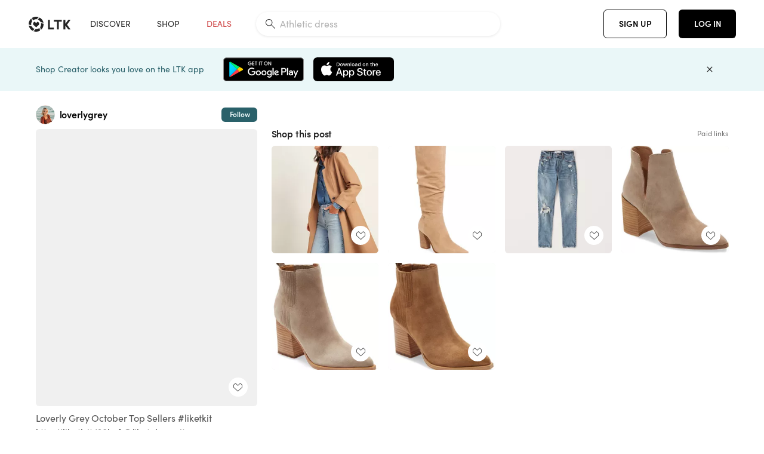

--- FILE ---
content_type: text/html; charset=utf-8
request_url: https://www.shopltk.com/explore/loverlygrey/posts/7bf6b9ad-1d5d-11eb-a3b6-0242ac110004
body_size: 107873
content:
<!doctype html>
<html data-n-head-ssr lang="en" data-n-head="%7B%22lang%22:%7B%22ssr%22:%22en%22%7D%7D">
  <head >
    <meta data-n-head="ssr" data-hid="charset" charset="utf-8"><meta data-n-head="ssr" name="viewport" content="width=device-width, initial-scale=1"><meta data-n-head="ssr" name="referrer" content="always"><meta data-n-head="ssr" name="color-scheme" content="light"><meta data-n-head="ssr" name="application-name" content="LTK"><meta data-n-head="ssr" name="msapplication-TileColor" content="#FFFFFF"><meta data-n-head="ssr" name="msapplication-TileImage" content="/favicon-144.png?v=4"><meta data-n-head="ssr" data-hid="mobile-web-app-capable" name="mobile-web-app-capable" content="yes"><meta data-n-head="ssr" data-hid="apple-mobile-web-app-capable" name="apple-mobile-web-app-capable" content="yes"><meta data-n-head="ssr" data-hid="apple-mobile-web-app-status-bar-style" name="apple-mobile-web-app-status-bar-style" content="default"><meta data-n-head="ssr" data-hid="apple-mobile-web-app-title" name="apple-mobile-web-app-title" content="LTK"><meta data-n-head="ssr" data-hid="theme-color" name="theme-color" content="#FFFFFF"><meta data-n-head="ssr" data-hid="og:type" name="og:type" property="og:type" content="website"><meta data-n-head="ssr" data-hid="og:site_name" name="og:site_name" property="og:site_name" content="LTK"><meta data-n-head="ssr" data-hid="twitter:site" name="twitter:site" property="twitter:site" content="@liketoknow.it"><meta data-n-head="ssr" data-hid="twitter:creator" name="twitter:creator" property="twitter:creator" content="@liketoknow.it"><meta data-n-head="ssr" data-hid="og:title" property="og:title" content="loverlygrey on LTK"><meta data-n-head="ssr" data-hid="description" name="description" content="Shop the latest from loverlygrey on LTK, the easiest way to shop everything from your favorite creators."><meta data-n-head="ssr" data-hid="og:description" property="og:description" content="Shop the latest from loverlygrey on LTK, the easiest way to shop everything from your favorite creators."><meta data-n-head="ssr" data-hid="og:url" property="og:url" content="https://www.shopltk.com/explore/loverlygrey/posts/7bf6b9ad-1d5d-11eb-a3b6-0242ac110004"><meta data-n-head="ssr" data-hid="al:ios:url" property="al:ios:url" content="com.rewardstyle.ltk://explore/loverlygrey/posts/7bf6b9ad-1d5d-11eb-a3b6-0242ac110004"><meta data-n-head="ssr" data-hid="al:ios:app_name" property="al:ios:app_name" content="LTK"><meta data-n-head="ssr" data-hid="al:ios:app_store_id" property="al:ios:app_store_id" content="1154027990"><meta data-n-head="ssr" data-hid="al:android:url" property="al:android:url" content="com.rewardstyle.liketoknowit://explore/loverlygrey/posts/7bf6b9ad-1d5d-11eb-a3b6-0242ac110004"><meta data-n-head="ssr" data-hid="al:android:app_name" property="al:android:app_name" content="LTK"><meta data-n-head="ssr" data-hid="al:android:package" property="al:android:package" content="com.rewardstyle.liketoknowit"><meta data-n-head="ssr" data-hid="branch:deeplink:$deeplink_path" property="branch:deeplink:$deeplink_path" content="/explore/loverlygrey/posts/7bf6b9ad-1d5d-11eb-a3b6-0242ac110004"><meta data-n-head="ssr" data-hid="branch:deeplink:app_url" property="branch:deeplink:app_url" content="explore/loverlygrey/posts/7bf6b9ad-1d5d-11eb-a3b6-0242ac110004"><meta data-n-head="ssr" data-hid="branch:deeplink:title" property="branch:deeplink:title" content="Get my full shop experience"><meta data-n-head="ssr" data-hid="branch:deeplink:subtitle" property="branch:deeplink:subtitle" content="Download the LTK app now to shop all of my favorite finds in one place."><meta data-n-head="ssr" data-hid="branch:deeplink:button" property="branch:deeplink:button" content="Get the free LTK app"><meta data-n-head="ssr" data-hid="branch:deeplink:getButton" property="branch:deeplink:getButton" content="GET"><meta data-n-head="ssr" data-hid="branch:deeplink:openButton" property="branch:deeplink:openButton" content="OPEN"><meta data-n-head="ssr" data-hid="branch:deeplink:page" property="branch:deeplink:page" content="post_page"><meta data-n-head="ssr" data-hid="branch:deeplink:continue" property="branch:deeplink:continue" content="Continue on web"><meta data-n-head="ssr" data-hid="branch:deeplink:title_treatment" property="branch:deeplink:title_treatment" content="Get my full LTK experience"><meta data-n-head="ssr" data-hid="branch:deeplink:subtitle_treatment" property="branch:deeplink:subtitle_treatment" content="Download the LTK app to shop my favorites and get notified when I post fresh content."><meta data-n-head="ssr" data-hid="branch:deeplink:button_treatment" property="branch:deeplink:button_treatment" content="Get the LTK app"><meta data-n-head="ssr" data-hid="branch:deeplink:avatarUrl" property="branch:deeplink:avatarUrl" content="https://avatar-cdn.liketoknow.it/4559a796-172f-11e6-8feb-0ee0b1738a03.eb658fbb-f22f-416b-b638-6306523e5e5b"><meta data-n-head="ssr" data-hid="og:image" property="og:image" content="https://images.liketoknow.it/7bf6b9ad-1d5d-11eb-a3b6-0242ac110004"><meta data-n-head="ssr" data-hid="og:image:secure_url" property="og:image:secure_url" content="https://images.liketoknow.it/7bf6b9ad-1d5d-11eb-a3b6-0242ac110004"><meta data-n-head="ssr" data-hid="og:image:width" property="og:image:width" content="1639"><meta data-n-head="ssr" data-hid="og:image:height" property="og:image:height" content="2048"><meta data-n-head="ssr" data-hid="twitter:card" name="twitter:card" content="summary_large_image"><title>loverlygrey on LTK</title><link data-n-head="ssr" rel="icon" type="image/png" href="/favicon.png?v=4" sizes="32x32"><link data-n-head="ssr" rel="icon" type="image/png" href="/favicon-128.png?v=4" sizes="128x128"><link data-n-head="ssr" rel="icon" type="image/png" href="/favicon-192.png?v=4" sizes="192x192"><link data-n-head="ssr" rel="shortcut icon" type="image/png" href="/favicon-196.png?v=4" sizes="196x196"><link data-n-head="ssr" rel="apple-touch-icon" href="/favicon-152.png?v=4" sizes="152x152"><link data-n-head="ssr" rel="apple-touch-icon" href="/favicon-180.png?v=4" sizes="180x180"><link data-n-head="ssr" data-hid="apple-touch-startup-image-iphonexsmax" rel="apple-touch-startup-image" href="/static/icons/splash_iphonexsmax_1242x2688.6b17fa.png" media="(device-width: 414px) and (device-height: 896px) and (-webkit-device-pixel-ratio: 3)"><link data-n-head="ssr" data-hid="apple-touch-startup-image-iphonexr" rel="apple-touch-startup-image" href="/static/icons/splash_iphonexr_828x1792.6b17fa.png" media="(device-width: 414px) and (device-height: 896px) and (-webkit-device-pixel-ratio: 2)"><link data-n-head="ssr" data-hid="apple-touch-startup-image-iphonex" rel="apple-touch-startup-image" href="/static/icons/splash_iphonex_1125x2436.6b17fa.png" media="(device-width: 375px) and (device-height: 812px) and (-webkit-device-pixel-ratio: 3)"><link data-n-head="ssr" data-hid="apple-touch-startup-image-iphoneplus" rel="apple-touch-startup-image" href="/static/icons/splash_iphoneplus_1242x2208.6b17fa.png" media="(device-width: 414px) and (device-height: 736px) and (-webkit-device-pixel-ratio: 3)"><link data-n-head="ssr" data-hid="apple-touch-startup-image-iphone6" rel="apple-touch-startup-image" href="/static/icons/splash_iphone6_750x1334.6b17fa.png" media="(device-width: 375px) and (device-height: 667px) and (-webkit-device-pixel-ratio: 2)"><link data-n-head="ssr" data-hid="apple-touch-startup-image-iphone5" rel="apple-touch-startup-image" href="/static/icons/splash_iphone5_640x1136.6b17fa.png" media="(device-width: 320px) and (device-height: 568px) and (-webkit-device-pixel-ratio: 2)"><link data-n-head="ssr" data-hid="shortcut-icon" rel="shortcut icon" href="/static/icons/icon_64x64.6b17fa.png"><link data-n-head="ssr" data-hid="apple-touch-icon" rel="apple-touch-icon" href="/static/icons/icon_512x512.6b17fa.png" sizes="512x512"><link data-n-head="ssr" media="(device-width: 320px) and (device-height: 568px) and (-webkit-device-pixel-ratio: 2)" rel="apple-touch-startup-image" data-hid="apple-touch-startup-image-iphonese"><link data-n-head="ssr" media="(device-width: 768px) and (device-height: 1024px) and (-webkit-device-pixel-ratio: 2)" rel="apple-touch-startup-image" data-hid="apple-touch-startup-image-ipad"><link data-n-head="ssr" media="(device-width: 834px) and (device-height: 1112px) and (-webkit-device-pixel-ratio: 2)" rel="apple-touch-startup-image" data-hid="apple-touch-startup-image-ipadpro1"><link data-n-head="ssr" media="(device-width: 834px) and (device-height: 1194px) and (-webkit-device-pixel-ratio: 2)" rel="apple-touch-startup-image" data-hid="apple-touch-startup-image-ipadpro2"><link data-n-head="ssr" media="(device-width: 1024px) and (device-height: 1366px) and (-webkit-device-pixel-ratio: 2)" rel="apple-touch-startup-image" data-hid="apple-touch-startup-image-ipadpro3"><link data-n-head="ssr" rel="manifest" href="/static/manifest.2afe73c5.json" data-hid="manifest"><link data-n-head="ssr" rel="canonical" href="https://www.shopltk.com/explore/loverlygrey/posts/7bf6b9ad-1d5d-11eb-a3b6-0242ac110004"><link data-n-head="ssr" vmid="preload" rel="preload" as="image" imagesrcset="https://images.liketoknow.it/7bf6b9ad-1d5d-11eb-a3b6-0242ac110004?v=0&amp;auto=format&amp;fm=webp&amp;w=450&amp;q=80&amp;dpr=1 1x, https://images.liketoknow.it/7bf6b9ad-1d5d-11eb-a3b6-0242ac110004?v=0&amp;auto=format&amp;fm=webp&amp;w=450&amp;q=80&amp;dpr=2 2x, https://images.liketoknow.it/7bf6b9ad-1d5d-11eb-a3b6-0242ac110004?v=0&amp;auto=format&amp;fm=webp&amp;w=450&amp;q=80&amp;dpr=3 3x"><style data-n-head="vuetify" type="text/css" id="vuetify-theme-stylesheet" nonce="undefined">:root {
  --v-anchor-base: #0469E0;
  --v-primary-base: #000000;
  --v-secondary-base: #5f797d;
  --v-accent-base: #b4d6db;
  --v-error-base: #fe636d;
  --v-info-base: #2196f3;
  --v-success-base: #51ca98;
  --v-warning-base: #ffb300;
  --v-ltk-black-base: #000000;
  --v-ltk-white-base: #ffffff;
  --v-grey-80-base: #222222;
  --v-grey-70-base: #525252;
  --v-grey-50-base: #757575;
  --v-disabled-grey-base: #9e9e9e;
  --v-grey-30-base: #cccccc;
  --v-grey-20-base: #ebebeb;
  --v-grey-10-base: #f0f0f0;
  --v-grey-5-base: #fafafa;
  --v-success-50-base: #1b8659;
  --v-success-40-base: #51ca98;
  --v-success-20-base: #91e3c1;
  --v-success-10-base: #def3ea;
  --v-success-90-base: #0f4b32;
  --v-warning-40-base: #ffb300;
  --v-warning-20-base: #fed983;
  --v-warning-10-base: #feeecd;
  --v-warning-90-base: #664800;
  --v-error-50-base: #ce4646;
  --v-error-40-base: #fe636d;
  --v-error-20-base: #ef9086;
  --v-error-10-base: #fde9e8;
  --v-error-90-base: #5d1710;
  --v-link-light-base: #0469e0;
  --v-link-dark-base: #43b9d3;
  --v-secondary-70-base: #2d3c3f;
  --v-secondary-60-base: #2a616a;
  --v-secondary-50-base: #5f797d;
  --v-secondary-30-base: #b4d6db;
  --v-secondary-20-base: #d7f0f0;
  --v-secondary-10-base: #eaf7f8;
  --v-creator-secondary-70-base: #13183d;
  --v-creator-secondary-60-base: #3c576d;
  --v-creator-secondary-50-base: #5d7a79;
  --v-creator-secondary-30-base: #90a9aa;
  --v-creator-secondary-20-base: #b0c6c3;
  --v-creator-secondary-10-base: #d3e1de;
  --v-brand-secondary-70-base: #2c432d;
  --v-brand-secondary-60-base: #527a70;
  --v-brand-secondary-50-base: #577f68;
  --v-brand-secondary-30-base: #96c0a7;
  --v-brand-secondary-20-base: #b6d5bf;
  --v-brand-secondary-10-base: #d9eadc;
  --v-warm-grey-40-base: #cdc5ba;
  --v-warm-grey-30-base: #e6e2dc;
  --v-warm-grey-20-base: #ebe8e3;
  --v-warm-grey-10-base: #f5f4f3;
  --v-warm-grey-5-base: #faf9f8;
  --v-dusty-rose-40-base: #a4999a;
  --v-dusty-rose-30-base: #dbd6d7;
  --v-dusty-rose-20-base: #e5ddde;
  --v-dusty-rose-10-base: #edebeb;
  --v-dusty-rose-5-base: #f8f6f7;
  --v-creamy-tan-40-base: #ebd7c0;
  --v-creamy-tan-30-base: #f0e2d0;
  --v-creamy-tan-20-base: #f7efe6;
  --v-creamy-tan-10-base: #fbf7f2;
  --v-creamy-tan-5-base: #fdfcfa;
}

.v-application a { color: var(--v-anchor-base); }
.v-application .primary {
  background-color: var(--v-primary-base) !important;
  border-color: var(--v-primary-base) !important;
}
.v-application .primary--text {
  color: var(--v-primary-base) !important;
  caret-color: var(--v-primary-base) !important;
}
.v-application .secondary {
  background-color: var(--v-secondary-base) !important;
  border-color: var(--v-secondary-base) !important;
}
.v-application .secondary--text {
  color: var(--v-secondary-base) !important;
  caret-color: var(--v-secondary-base) !important;
}
.v-application .accent {
  background-color: var(--v-accent-base) !important;
  border-color: var(--v-accent-base) !important;
}
.v-application .accent--text {
  color: var(--v-accent-base) !important;
  caret-color: var(--v-accent-base) !important;
}
.v-application .error {
  background-color: var(--v-error-base) !important;
  border-color: var(--v-error-base) !important;
}
.v-application .error--text {
  color: var(--v-error-base) !important;
  caret-color: var(--v-error-base) !important;
}
.v-application .info {
  background-color: var(--v-info-base) !important;
  border-color: var(--v-info-base) !important;
}
.v-application .info--text {
  color: var(--v-info-base) !important;
  caret-color: var(--v-info-base) !important;
}
.v-application .success {
  background-color: var(--v-success-base) !important;
  border-color: var(--v-success-base) !important;
}
.v-application .success--text {
  color: var(--v-success-base) !important;
  caret-color: var(--v-success-base) !important;
}
.v-application .warning {
  background-color: var(--v-warning-base) !important;
  border-color: var(--v-warning-base) !important;
}
.v-application .warning--text {
  color: var(--v-warning-base) !important;
  caret-color: var(--v-warning-base) !important;
}
.v-application .ltk-black {
  background-color: var(--v-ltk-black-base) !important;
  border-color: var(--v-ltk-black-base) !important;
}
.v-application .ltk-black--text {
  color: var(--v-ltk-black-base) !important;
  caret-color: var(--v-ltk-black-base) !important;
}
.v-application .ltk-white {
  background-color: var(--v-ltk-white-base) !important;
  border-color: var(--v-ltk-white-base) !important;
}
.v-application .ltk-white--text {
  color: var(--v-ltk-white-base) !important;
  caret-color: var(--v-ltk-white-base) !important;
}
.v-application .grey-80 {
  background-color: var(--v-grey-80-base) !important;
  border-color: var(--v-grey-80-base) !important;
}
.v-application .grey-80--text {
  color: var(--v-grey-80-base) !important;
  caret-color: var(--v-grey-80-base) !important;
}
.v-application .grey-70 {
  background-color: var(--v-grey-70-base) !important;
  border-color: var(--v-grey-70-base) !important;
}
.v-application .grey-70--text {
  color: var(--v-grey-70-base) !important;
  caret-color: var(--v-grey-70-base) !important;
}
.v-application .grey-50 {
  background-color: var(--v-grey-50-base) !important;
  border-color: var(--v-grey-50-base) !important;
}
.v-application .grey-50--text {
  color: var(--v-grey-50-base) !important;
  caret-color: var(--v-grey-50-base) !important;
}
.v-application .disabled-grey {
  background-color: var(--v-disabled-grey-base) !important;
  border-color: var(--v-disabled-grey-base) !important;
}
.v-application .disabled-grey--text {
  color: var(--v-disabled-grey-base) !important;
  caret-color: var(--v-disabled-grey-base) !important;
}
.v-application .grey-30 {
  background-color: var(--v-grey-30-base) !important;
  border-color: var(--v-grey-30-base) !important;
}
.v-application .grey-30--text {
  color: var(--v-grey-30-base) !important;
  caret-color: var(--v-grey-30-base) !important;
}
.v-application .grey-20 {
  background-color: var(--v-grey-20-base) !important;
  border-color: var(--v-grey-20-base) !important;
}
.v-application .grey-20--text {
  color: var(--v-grey-20-base) !important;
  caret-color: var(--v-grey-20-base) !important;
}
.v-application .grey-10 {
  background-color: var(--v-grey-10-base) !important;
  border-color: var(--v-grey-10-base) !important;
}
.v-application .grey-10--text {
  color: var(--v-grey-10-base) !important;
  caret-color: var(--v-grey-10-base) !important;
}
.v-application .grey-5 {
  background-color: var(--v-grey-5-base) !important;
  border-color: var(--v-grey-5-base) !important;
}
.v-application .grey-5--text {
  color: var(--v-grey-5-base) !important;
  caret-color: var(--v-grey-5-base) !important;
}
.v-application .success-50 {
  background-color: var(--v-success-50-base) !important;
  border-color: var(--v-success-50-base) !important;
}
.v-application .success-50--text {
  color: var(--v-success-50-base) !important;
  caret-color: var(--v-success-50-base) !important;
}
.v-application .success-40 {
  background-color: var(--v-success-40-base) !important;
  border-color: var(--v-success-40-base) !important;
}
.v-application .success-40--text {
  color: var(--v-success-40-base) !important;
  caret-color: var(--v-success-40-base) !important;
}
.v-application .success-20 {
  background-color: var(--v-success-20-base) !important;
  border-color: var(--v-success-20-base) !important;
}
.v-application .success-20--text {
  color: var(--v-success-20-base) !important;
  caret-color: var(--v-success-20-base) !important;
}
.v-application .success-10 {
  background-color: var(--v-success-10-base) !important;
  border-color: var(--v-success-10-base) !important;
}
.v-application .success-10--text {
  color: var(--v-success-10-base) !important;
  caret-color: var(--v-success-10-base) !important;
}
.v-application .success-90 {
  background-color: var(--v-success-90-base) !important;
  border-color: var(--v-success-90-base) !important;
}
.v-application .success-90--text {
  color: var(--v-success-90-base) !important;
  caret-color: var(--v-success-90-base) !important;
}
.v-application .warning-40 {
  background-color: var(--v-warning-40-base) !important;
  border-color: var(--v-warning-40-base) !important;
}
.v-application .warning-40--text {
  color: var(--v-warning-40-base) !important;
  caret-color: var(--v-warning-40-base) !important;
}
.v-application .warning-20 {
  background-color: var(--v-warning-20-base) !important;
  border-color: var(--v-warning-20-base) !important;
}
.v-application .warning-20--text {
  color: var(--v-warning-20-base) !important;
  caret-color: var(--v-warning-20-base) !important;
}
.v-application .warning-10 {
  background-color: var(--v-warning-10-base) !important;
  border-color: var(--v-warning-10-base) !important;
}
.v-application .warning-10--text {
  color: var(--v-warning-10-base) !important;
  caret-color: var(--v-warning-10-base) !important;
}
.v-application .warning-90 {
  background-color: var(--v-warning-90-base) !important;
  border-color: var(--v-warning-90-base) !important;
}
.v-application .warning-90--text {
  color: var(--v-warning-90-base) !important;
  caret-color: var(--v-warning-90-base) !important;
}
.v-application .error-50 {
  background-color: var(--v-error-50-base) !important;
  border-color: var(--v-error-50-base) !important;
}
.v-application .error-50--text {
  color: var(--v-error-50-base) !important;
  caret-color: var(--v-error-50-base) !important;
}
.v-application .error-40 {
  background-color: var(--v-error-40-base) !important;
  border-color: var(--v-error-40-base) !important;
}
.v-application .error-40--text {
  color: var(--v-error-40-base) !important;
  caret-color: var(--v-error-40-base) !important;
}
.v-application .error-20 {
  background-color: var(--v-error-20-base) !important;
  border-color: var(--v-error-20-base) !important;
}
.v-application .error-20--text {
  color: var(--v-error-20-base) !important;
  caret-color: var(--v-error-20-base) !important;
}
.v-application .error-10 {
  background-color: var(--v-error-10-base) !important;
  border-color: var(--v-error-10-base) !important;
}
.v-application .error-10--text {
  color: var(--v-error-10-base) !important;
  caret-color: var(--v-error-10-base) !important;
}
.v-application .error-90 {
  background-color: var(--v-error-90-base) !important;
  border-color: var(--v-error-90-base) !important;
}
.v-application .error-90--text {
  color: var(--v-error-90-base) !important;
  caret-color: var(--v-error-90-base) !important;
}
.v-application .link-light {
  background-color: var(--v-link-light-base) !important;
  border-color: var(--v-link-light-base) !important;
}
.v-application .link-light--text {
  color: var(--v-link-light-base) !important;
  caret-color: var(--v-link-light-base) !important;
}
.v-application .link-dark {
  background-color: var(--v-link-dark-base) !important;
  border-color: var(--v-link-dark-base) !important;
}
.v-application .link-dark--text {
  color: var(--v-link-dark-base) !important;
  caret-color: var(--v-link-dark-base) !important;
}
.v-application .secondary-70 {
  background-color: var(--v-secondary-70-base) !important;
  border-color: var(--v-secondary-70-base) !important;
}
.v-application .secondary-70--text {
  color: var(--v-secondary-70-base) !important;
  caret-color: var(--v-secondary-70-base) !important;
}
.v-application .secondary-60 {
  background-color: var(--v-secondary-60-base) !important;
  border-color: var(--v-secondary-60-base) !important;
}
.v-application .secondary-60--text {
  color: var(--v-secondary-60-base) !important;
  caret-color: var(--v-secondary-60-base) !important;
}
.v-application .secondary-50 {
  background-color: var(--v-secondary-50-base) !important;
  border-color: var(--v-secondary-50-base) !important;
}
.v-application .secondary-50--text {
  color: var(--v-secondary-50-base) !important;
  caret-color: var(--v-secondary-50-base) !important;
}
.v-application .secondary-30 {
  background-color: var(--v-secondary-30-base) !important;
  border-color: var(--v-secondary-30-base) !important;
}
.v-application .secondary-30--text {
  color: var(--v-secondary-30-base) !important;
  caret-color: var(--v-secondary-30-base) !important;
}
.v-application .secondary-20 {
  background-color: var(--v-secondary-20-base) !important;
  border-color: var(--v-secondary-20-base) !important;
}
.v-application .secondary-20--text {
  color: var(--v-secondary-20-base) !important;
  caret-color: var(--v-secondary-20-base) !important;
}
.v-application .secondary-10 {
  background-color: var(--v-secondary-10-base) !important;
  border-color: var(--v-secondary-10-base) !important;
}
.v-application .secondary-10--text {
  color: var(--v-secondary-10-base) !important;
  caret-color: var(--v-secondary-10-base) !important;
}
.v-application .creator-secondary-70 {
  background-color: var(--v-creator-secondary-70-base) !important;
  border-color: var(--v-creator-secondary-70-base) !important;
}
.v-application .creator-secondary-70--text {
  color: var(--v-creator-secondary-70-base) !important;
  caret-color: var(--v-creator-secondary-70-base) !important;
}
.v-application .creator-secondary-60 {
  background-color: var(--v-creator-secondary-60-base) !important;
  border-color: var(--v-creator-secondary-60-base) !important;
}
.v-application .creator-secondary-60--text {
  color: var(--v-creator-secondary-60-base) !important;
  caret-color: var(--v-creator-secondary-60-base) !important;
}
.v-application .creator-secondary-50 {
  background-color: var(--v-creator-secondary-50-base) !important;
  border-color: var(--v-creator-secondary-50-base) !important;
}
.v-application .creator-secondary-50--text {
  color: var(--v-creator-secondary-50-base) !important;
  caret-color: var(--v-creator-secondary-50-base) !important;
}
.v-application .creator-secondary-30 {
  background-color: var(--v-creator-secondary-30-base) !important;
  border-color: var(--v-creator-secondary-30-base) !important;
}
.v-application .creator-secondary-30--text {
  color: var(--v-creator-secondary-30-base) !important;
  caret-color: var(--v-creator-secondary-30-base) !important;
}
.v-application .creator-secondary-20 {
  background-color: var(--v-creator-secondary-20-base) !important;
  border-color: var(--v-creator-secondary-20-base) !important;
}
.v-application .creator-secondary-20--text {
  color: var(--v-creator-secondary-20-base) !important;
  caret-color: var(--v-creator-secondary-20-base) !important;
}
.v-application .creator-secondary-10 {
  background-color: var(--v-creator-secondary-10-base) !important;
  border-color: var(--v-creator-secondary-10-base) !important;
}
.v-application .creator-secondary-10--text {
  color: var(--v-creator-secondary-10-base) !important;
  caret-color: var(--v-creator-secondary-10-base) !important;
}
.v-application .brand-secondary-70 {
  background-color: var(--v-brand-secondary-70-base) !important;
  border-color: var(--v-brand-secondary-70-base) !important;
}
.v-application .brand-secondary-70--text {
  color: var(--v-brand-secondary-70-base) !important;
  caret-color: var(--v-brand-secondary-70-base) !important;
}
.v-application .brand-secondary-60 {
  background-color: var(--v-brand-secondary-60-base) !important;
  border-color: var(--v-brand-secondary-60-base) !important;
}
.v-application .brand-secondary-60--text {
  color: var(--v-brand-secondary-60-base) !important;
  caret-color: var(--v-brand-secondary-60-base) !important;
}
.v-application .brand-secondary-50 {
  background-color: var(--v-brand-secondary-50-base) !important;
  border-color: var(--v-brand-secondary-50-base) !important;
}
.v-application .brand-secondary-50--text {
  color: var(--v-brand-secondary-50-base) !important;
  caret-color: var(--v-brand-secondary-50-base) !important;
}
.v-application .brand-secondary-30 {
  background-color: var(--v-brand-secondary-30-base) !important;
  border-color: var(--v-brand-secondary-30-base) !important;
}
.v-application .brand-secondary-30--text {
  color: var(--v-brand-secondary-30-base) !important;
  caret-color: var(--v-brand-secondary-30-base) !important;
}
.v-application .brand-secondary-20 {
  background-color: var(--v-brand-secondary-20-base) !important;
  border-color: var(--v-brand-secondary-20-base) !important;
}
.v-application .brand-secondary-20--text {
  color: var(--v-brand-secondary-20-base) !important;
  caret-color: var(--v-brand-secondary-20-base) !important;
}
.v-application .brand-secondary-10 {
  background-color: var(--v-brand-secondary-10-base) !important;
  border-color: var(--v-brand-secondary-10-base) !important;
}
.v-application .brand-secondary-10--text {
  color: var(--v-brand-secondary-10-base) !important;
  caret-color: var(--v-brand-secondary-10-base) !important;
}
.v-application .warm-grey-40 {
  background-color: var(--v-warm-grey-40-base) !important;
  border-color: var(--v-warm-grey-40-base) !important;
}
.v-application .warm-grey-40--text {
  color: var(--v-warm-grey-40-base) !important;
  caret-color: var(--v-warm-grey-40-base) !important;
}
.v-application .warm-grey-30 {
  background-color: var(--v-warm-grey-30-base) !important;
  border-color: var(--v-warm-grey-30-base) !important;
}
.v-application .warm-grey-30--text {
  color: var(--v-warm-grey-30-base) !important;
  caret-color: var(--v-warm-grey-30-base) !important;
}
.v-application .warm-grey-20 {
  background-color: var(--v-warm-grey-20-base) !important;
  border-color: var(--v-warm-grey-20-base) !important;
}
.v-application .warm-grey-20--text {
  color: var(--v-warm-grey-20-base) !important;
  caret-color: var(--v-warm-grey-20-base) !important;
}
.v-application .warm-grey-10 {
  background-color: var(--v-warm-grey-10-base) !important;
  border-color: var(--v-warm-grey-10-base) !important;
}
.v-application .warm-grey-10--text {
  color: var(--v-warm-grey-10-base) !important;
  caret-color: var(--v-warm-grey-10-base) !important;
}
.v-application .warm-grey-5 {
  background-color: var(--v-warm-grey-5-base) !important;
  border-color: var(--v-warm-grey-5-base) !important;
}
.v-application .warm-grey-5--text {
  color: var(--v-warm-grey-5-base) !important;
  caret-color: var(--v-warm-grey-5-base) !important;
}
.v-application .dusty-rose-40 {
  background-color: var(--v-dusty-rose-40-base) !important;
  border-color: var(--v-dusty-rose-40-base) !important;
}
.v-application .dusty-rose-40--text {
  color: var(--v-dusty-rose-40-base) !important;
  caret-color: var(--v-dusty-rose-40-base) !important;
}
.v-application .dusty-rose-30 {
  background-color: var(--v-dusty-rose-30-base) !important;
  border-color: var(--v-dusty-rose-30-base) !important;
}
.v-application .dusty-rose-30--text {
  color: var(--v-dusty-rose-30-base) !important;
  caret-color: var(--v-dusty-rose-30-base) !important;
}
.v-application .dusty-rose-20 {
  background-color: var(--v-dusty-rose-20-base) !important;
  border-color: var(--v-dusty-rose-20-base) !important;
}
.v-application .dusty-rose-20--text {
  color: var(--v-dusty-rose-20-base) !important;
  caret-color: var(--v-dusty-rose-20-base) !important;
}
.v-application .dusty-rose-10 {
  background-color: var(--v-dusty-rose-10-base) !important;
  border-color: var(--v-dusty-rose-10-base) !important;
}
.v-application .dusty-rose-10--text {
  color: var(--v-dusty-rose-10-base) !important;
  caret-color: var(--v-dusty-rose-10-base) !important;
}
.v-application .dusty-rose-5 {
  background-color: var(--v-dusty-rose-5-base) !important;
  border-color: var(--v-dusty-rose-5-base) !important;
}
.v-application .dusty-rose-5--text {
  color: var(--v-dusty-rose-5-base) !important;
  caret-color: var(--v-dusty-rose-5-base) !important;
}
.v-application .creamy-tan-40 {
  background-color: var(--v-creamy-tan-40-base) !important;
  border-color: var(--v-creamy-tan-40-base) !important;
}
.v-application .creamy-tan-40--text {
  color: var(--v-creamy-tan-40-base) !important;
  caret-color: var(--v-creamy-tan-40-base) !important;
}
.v-application .creamy-tan-30 {
  background-color: var(--v-creamy-tan-30-base) !important;
  border-color: var(--v-creamy-tan-30-base) !important;
}
.v-application .creamy-tan-30--text {
  color: var(--v-creamy-tan-30-base) !important;
  caret-color: var(--v-creamy-tan-30-base) !important;
}
.v-application .creamy-tan-20 {
  background-color: var(--v-creamy-tan-20-base) !important;
  border-color: var(--v-creamy-tan-20-base) !important;
}
.v-application .creamy-tan-20--text {
  color: var(--v-creamy-tan-20-base) !important;
  caret-color: var(--v-creamy-tan-20-base) !important;
}
.v-application .creamy-tan-10 {
  background-color: var(--v-creamy-tan-10-base) !important;
  border-color: var(--v-creamy-tan-10-base) !important;
}
.v-application .creamy-tan-10--text {
  color: var(--v-creamy-tan-10-base) !important;
  caret-color: var(--v-creamy-tan-10-base) !important;
}
.v-application .creamy-tan-5 {
  background-color: var(--v-creamy-tan-5-base) !important;
  border-color: var(--v-creamy-tan-5-base) !important;
}
.v-application .creamy-tan-5--text {
  color: var(--v-creamy-tan-5-base) !important;
  caret-color: var(--v-creamy-tan-5-base) !important;
}</style><script data-n-head="ssr" data-hid="gtm-script">window['dataLayer']=[];if(!window._gtm_init){window._gtm_init=1;(function(w,n,d,m,e,p){w[d]=(w[d]==1||n[d]=='yes'||n[d]==1||n[m]==1||(w[e]&&w[e][p]&&w[e][p]()))?1:0})(window,navigator,'doNotTrack','msDoNotTrack','external','msTrackingProtectionEnabled');(function(w,d,s,l,x,y){w[x]={};w._gtm_inject=function(i){if(w.doNotTrack||w[x][i])return;w[x][i]=1;w[l]=w[l]||[];w[l].push({'gtm.start':new Date().getTime(),event:'gtm.js'});var f=d.getElementsByTagName(s)[0],j=d.createElement(s);j.async=true;j.src='https://www.googletagmanager.com/gtm.js?id='+i;f.parentNode.insertBefore(j,f);}})(window,document,'script','dataLayer','_gtm_ids','_gtm_inject')};["GTM-TFZXHKL&"].forEach(function(i){window._gtm_inject(i)})</script><script data-n-head="ssr" type="application/ld+json">{"@context":"http://schema.org/","@type":"BlogPosting","sharedContent":{"@type":"CreativeWork","thumbnailUrl":"https://images.liketoknow.it/7bf6b9ad-1d5d-11eb-a3b6-0242ac110004","text":"Loverly Grey October Top Sellers #liketkit http://liketk.it/30bsf       @liketoknow.it "},"articleBody":"Loverly Grey October Top Sellers #liketkit http://liketk.it/30bsf       @liketoknow.it ","creator":{"@type":"Organization","description":"daily style tips | sale finds | work wear | affordable fashion | 5’5 &amp;amp; usually wear XS-S in tops &amp;amp; dresses &amp;amp; 0-2 in bottoms | www.loverlygrey.com","logo":"https://avatar-cdn.liketoknow.it/4559a796-172f-11e6-8feb-0ee0b1738a03.eb658fbb-f22f-416b-b638-6306523e5e5b","name":"loverlygrey | LTK","url":"https://www.shopltk.com/explore/loverlygrey"},"datePublished":"2020-11-02T22:48:48+00:00","headline":"Oversized Soft-Brushed Overcoat … Curated on LTK","image":"https://images.liketoknow.it/7bf6b9ad-1d5d-11eb-a3b6-0242ac110004","url":"https://www.shopltk.com/explore/loverlygrey/posts/7bf6b9ad-1d5d-11eb-a3b6-0242ac110004"}</script><link rel="preload" href="/static/a761018.js" as="script"><link rel="preload" href="/static/7755ee8.js" as="script"><link rel="preload" href="/static/css/715a7ad.css" as="style"><link rel="preload" href="/static/2680517.js" as="script"><link rel="preload" href="/static/css/9473e77.css" as="style"><link rel="preload" href="/static/7e01cf6.js" as="script"><link rel="preload" href="/static/css/3384c50.css" as="style"><link rel="preload" href="/static/bbd1506.js" as="script"><link rel="preload" href="/static/css/799f007.css" as="style"><link rel="preload" href="/static/788bd4d.js" as="script"><link rel="preload" href="/static/css/046a22e.css" as="style"><link rel="preload" href="/static/09ade6c.js" as="script"><link rel="preload" href="/static/css/ee5d34a.css" as="style"><link rel="preload" href="/static/268360a.js" as="script"><link rel="preload" href="/static/css/beb8def.css" as="style"><link rel="preload" href="/static/48f28cb.js" as="script"><link rel="stylesheet" href="/static/css/715a7ad.css"><link rel="stylesheet" href="/static/css/9473e77.css"><link rel="stylesheet" href="/static/css/3384c50.css"><link rel="stylesheet" href="/static/css/799f007.css"><link rel="stylesheet" href="/static/css/046a22e.css"><link rel="stylesheet" href="/static/css/ee5d34a.css"><link rel="stylesheet" href="/static/css/beb8def.css">
  </head>
  <body >
    <noscript data-n-head="ssr" data-hid="gtm-noscript" data-pbody="true"><iframe src="https://www.googletagmanager.com/ns.html?id=GTM-TFZXHKL&&" height="0" width="0" style="display:none;visibility:hidden" title="gtm"></iframe></noscript><div data-server-rendered="true" id="__nuxt"><!----><div id="__layout"><div data-app="true" data-fetch-key="DefaultLayout:0" id="app" class="v-application v-application--is-ltr theme--light"><div class="v-application--wrap"><header class="ltk-header site-header v-sheet theme--light elevation-0 v-toolbar v-app-bar v-app-bar--fixed" style="height:80px;margin-top:0px;transform:translateY(0px);left:0px;right:0px;" data-v-1082540e data-v-9dfe58f0><div class="v-toolbar__content" style="height:80px;"><div class="container flex-nowrap pa-0 branch-journeys-top white fill-height" data-v-1082540e><div class="v-toolbar__items" data-v-1082540e><a href="/" class="ltk-logo d-flex align-self-center pr-md-3 pr-xl-5 pl-3 pl-md-0" data-v-290a3398 data-v-1082540e><svg height="25px" width="70px" viewBox="0 0 70 25" fill="none" xmlns="http://www.w3.org/2000/svg" xmlns:xlink="http://www.w3.org/1999/xlink" data-v-290a3398><title data-v-290a3398>LTK</title> <path fill-rule="evenodd" clip-rule="evenodd" d="M18.0692 18.9455C18.0568 18.8992 18.0217 18.8624 17.9759 18.8478C17.9302 18.8332 17.8801 18.8429 17.8431 18.8734C16.1555 20.2595 13.9917 20.9333 11.8132 20.751C11.7715 20.7471 11.7303 20.7621 11.7011 20.792L8.40645 24.0878C8.37213 24.1221 8.35794 24.1716 8.3689 24.2188C8.37986 24.266 8.41442 24.3042 8.46036 24.3199C9.77623 24.7694 11.1574 24.9991 12.5483 25C14.8553 25.0001 17.1172 24.3634 19.0837 23.1603C19.136 23.1275 19.1608 23.0646 19.1449 23.0051L18.0692 18.9455ZM4.90108 15.8862L0.40818 14.6886C0.361852 14.6762 0.312366 14.6882 0.276985 14.7206C0.241604 14.7529 0.225234 14.801 0.233586 14.8481C0.846198 18.4078 3.43142 21.9022 6.66602 23.544C6.68503 23.5536 6.70597 23.5588 6.72728 23.5593C6.76564 23.5599 6.80261 23.5449 6.82958 23.5177L9.81178 20.5354C9.8461 20.5011 9.86029 20.4516 9.84933 20.4044C9.83837 20.3572 9.80381 20.3189 9.75787 20.3032C7.69643 19.5969 5.87085 17.9343 4.99358 15.965C4.97652 15.926 4.94241 15.8969 4.90108 15.8862ZM24.9488 11.7277L20.8621 10.7238C20.8151 10.7123 20.7655 10.7256 20.7307 10.7591C20.6959 10.7926 20.6808 10.8415 20.6906 10.8888C21.1451 13.1006 20.6152 15.5141 19.2742 17.3471C19.249 17.3812 19.2406 17.4248 19.2515 17.4657L20.4388 21.9462C20.451 21.9928 20.4864 22.03 20.5325 22.0446C20.5464 22.0489 20.5608 22.0513 20.5754 22.0513C20.6083 22.0511 20.6402 22.0394 20.6654 22.0183C23.5931 19.5694 25.2753 15.6754 25.0554 11.856C25.0523 11.7944 25.0089 11.7422 24.9488 11.7277ZM12.5526 10.5747L9.97964 8.26938C9.92634 8.22097 9.84486 8.22097 9.79156 8.26938L7.62414 10.213C7.59422 10.2395 7.57724 10.2776 7.57758 10.3175V13.155C7.57748 13.1948 7.59441 13.2329 7.62414 13.2595L12.4564 17.5921C12.4821 17.6153 12.5155 17.6283 12.5502 17.6283C12.5866 17.6293 12.6222 17.6164 12.6494 17.5921L17.4817 13.2595C17.5112 13.2327 17.528 13.1948 17.5282 13.155V10.3175C17.5284 10.2776 17.5114 10.2396 17.4817 10.213L15.3143 8.26938C15.2607 8.22117 15.1792 8.22117 15.1256 8.26938L12.5526 10.5747ZM4.56108 3.1033C4.54834 3.05708 4.51276 3.02059 4.46679 3.00659C4.42083 2.99259 4.37087 3.00303 4.33441 3.03426C1.47964 5.46118 -0.138883 9.15351 0.00936958 12.9106C0.0118837 12.9722 0.0543641 13.025 0.114126 13.0407L4.18494 14.1253C4.19672 14.1284 4.20887 14.1301 4.22108 14.1302V14.1332C4.26299 14.133 4.30266 14.1143 4.32938 14.0821C4.35611 14.0499 4.36715 14.0075 4.35953 13.9664C3.95337 11.8016 4.48634 9.44496 5.78692 7.66142C5.81268 7.62621 5.8206 7.58107 5.80836 7.53922L4.56108 3.1033ZM24.8091 9.92765C24.1408 6.44918 21.6695 3.14057 18.5139 1.49574C18.4592 1.46696 18.392 1.47738 18.3485 1.5214L15.3933 4.4964C15.3591 4.53017 15.345 4.57921 15.3559 4.62594C15.3663 4.67281 15.4001 4.7111 15.4454 4.72736C17.4021 5.43552 19.1584 7.03514 20.0277 8.90177C20.0457 8.94055 20.0804 8.96909 20.122 8.97937L24.637 10.0877C24.648 10.0907 24.6593 10.0921 24.6707 10.092V10.0945C24.7127 10.0945 24.7525 10.0758 24.7793 10.0435C24.806 10.0113 24.817 9.96879 24.8091 9.92765ZM16.8219 0.808682C16.811 0.7617 16.7768 0.723523 16.7312 0.707541C13.1542 -0.550524 9.10605 -0.113043 5.9027 1.87762C5.84943 1.91046 5.82443 1.97454 5.84144 2.03465L6.97477 6.0673C6.98776 6.11323 7.02332 6.14939 7.06912 6.16323C7.0826 6.16739 7.09665 6.16945 7.11077 6.16936C7.1443 6.16985 7.1769 6.15836 7.20266 6.13696C8.93588 4.69651 11.1793 4.01603 13.4231 4.25017C13.4656 4.25461 13.5077 4.23954 13.5377 4.20923L16.7845 0.939113C16.8186 0.904897 16.8327 0.855665 16.8219 0.808682ZM42.2547 7.92899C42.2547 8.09033 42.4251 8.30501 42.5561 8.30501H47.378V21.0319C47.378 21.1958 47.5052 21.3571 47.6362 21.3571H50.307C50.438 21.3571 50.5691 21.1926 50.5691 21.0319V8.30501H55.3078C55.4369 8.30501 55.6092 8.09033 55.6092 7.92899V5.61951C55.6092 5.45882 55.4388 5.24414 55.3078 5.24414H42.5561C42.427 5.24414 42.2547 5.45882 42.2547 5.61951V7.92899ZM61.4816 11.5779H61.7063L66.2275 5.45228C66.3277 5.29037 66.5103 5.19713 66.7012 5.21027H69.8031C69.8555 5.20477 69.9076 5.22253 69.9455 5.2588C69.9835 5.29507 70.0033 5.34613 69.9997 5.39828C69.9997 5.50562 69.9781 5.55897 69.8923 5.66631L64.2952 13.3058L69.8903 20.8672C69.9768 20.9746 69.9984 21.0286 69.9984 21.1359C70.002 21.1881 69.9821 21.2391 69.9442 21.2754C69.9063 21.3117 69.8542 21.3294 69.8018 21.3239H66.6999C66.5089 21.3371 66.3264 21.2438 66.2262 21.0819L61.705 14.9602H61.4835V20.9811C61.4835 21.1424 61.3525 21.3571 61.2214 21.3571H58.5507C58.4196 21.3571 58.2925 21.1958 58.2925 21.0318V5.56417C58.2925 5.40284 58.4236 5.24215 58.5507 5.24215H61.2214C61.3525 5.24215 61.4835 5.40284 61.4835 5.56417L61.4816 11.5779ZM41.9512 18.293H35.5777L35.5797 5.56415C35.5797 5.40281 35.4486 5.24213 35.3176 5.24213H32.6468C32.5191 5.24213 32.388 5.40281 32.388 5.56415V21.0286C32.388 21.1925 32.5158 21.3538 32.6468 21.3538H41.9512C42.0803 21.3538 42.2527 21.1391 42.2527 20.9778V18.669C42.2527 18.5076 42.0823 18.293 41.9512 18.293Z" fill="#222222" data-v-290a3398></path></svg></a></div> <!----> <!----> <!----><!----><!----><!----><!----><!----><!----><!----><!----><!----><!----></div></div></header> <main class="v-main" style="padding-top:80px;padding-right:0px;padding-bottom:0!important;padding-left:0px;--vuetify-app-bar-height:0px;--branch-journey-banner-height:0px;"><div class="v-main__wrap"><!----> <div class="container ltk-post-page fill-height align-start pt-0 pt-md-6" data-v-cf1d275e data-v-cf1d275e><div class="row align-start" data-v-cf1d275e data-v-cf1d275e><div class="col col-12 align-self-start" data-v-cf1d275e data-v-cf1d275e><div data-v-cf1d275e><div class="row ltk-item justify-center" data-v-06a65688 data-v-06a65688 data-v-cf1d275e><div class="col-sm-6 col-md-4 col-12" data-v-06a65688 data-v-06a65688><div class="row ltk-profile-header flex-nowrap no-gutters align-center" data-v-86fc8f82 data-v-86fc8f82 data-v-06a65688><div class="col col-auto" data-v-86fc8f82 data-v-86fc8f82><a href="/explore/loverlygrey" class="ltk-black--text nuxt-link-active" data-v-86fc8f82><div class="position-relative" data-v-86fc8f82><div alt="loverlygrey on LTK" class="v-avatar mr-2" style="height:32px;min-width:32px;width:32px;" data-v-86fc8f82><img src="https://avatar-cdn.liketoknow.it/4559a796-172f-11e6-8feb-0ee0b1738a03.eb658fbb-f22f-416b-b638-6306523e5e5b?v=0&amp;auto=format&amp;fm=webp&amp;w=100&amp;h=100&amp;fit=crop&amp;q=80&amp;dpr=1" loading="lazy" width="32" height="32" alt="loverlygrey on LTK" class="c-image" data-v-d05415aa></div> <!----><!----><!----></div></a></div> <div class="col-sm-7 col-8" data-v-86fc8f82 data-v-86fc8f82><a href="/explore/loverlygrey" class="ltk-black--text d-block mr-2 nuxt-link-active" data-v-86fc8f82><div class="text-truncate text-subtitle-subtitle1-sofiapro"><!---->loverlygrey
    </div></a> <!----></div> <!----></div> <div class="row my-2 no-gutters" data-v-06a65688 data-v-06a65688><div class="ltk-hero-img-container col col-12" data-v-06a65688 data-v-06a65688><div class="client-only-placeholder" data-v-06a65688 data-v-06a65688><div payload="[object Object]" data-v-5cfe282b data-v-06a65688><div><a href="/explore/loverlygrey/posts/7bf6b9ad-1d5d-11eb-a3b6-0242ac110004" aria-current="page" tabindex="0" class="nuxt-link-exact-active nuxt-link-active v-card v-card--flat v-card--link v-sheet theme--light" style="max-height:100%;max-width:100%;width:450px;" data-v-5cfe282b><div max-height="100%" max-width="100%" srcset="https://images.liketoknow.it/7bf6b9ad-1d5d-11eb-a3b6-0242ac110004?v=0&amp;auto=format&amp;fm=webp&amp;w=450&amp;q=80&amp;dpr=1 1x, https://images.liketoknow.it/7bf6b9ad-1d5d-11eb-a3b6-0242ac110004?v=0&amp;auto=format&amp;fm=webp&amp;w=450&amp;q=80&amp;dpr=2 2x, https://images.liketoknow.it/7bf6b9ad-1d5d-11eb-a3b6-0242ac110004?v=0&amp;auto=format&amp;fm=webp&amp;w=450&amp;q=80&amp;dpr=3 3x" alt="Loverly Grey October Top Sellers #liketkit http://liketk.it/30bsf       @liketoknow.it " class="ltk-hero-image d-block fill-height ltk-img grey-10 rounded" style="padding-bottom:124.954240390482%;" data-v-5cfe282b><img src="https://images.liketoknow.it/7bf6b9ad-1d5d-11eb-a3b6-0242ac110004?v=0&amp;auto=format&amp;fm=webp&amp;w=450&amp;q=80&amp;dpr=1" loading="lazy" width="450" height="562.294081757169" rounded="true" max-height="100%" max-width="100%" srcset="https://images.liketoknow.it/7bf6b9ad-1d5d-11eb-a3b6-0242ac110004?v=0&amp;auto=format&amp;fm=webp&amp;w=450&amp;q=80&amp;dpr=1 1x, https://images.liketoknow.it/7bf6b9ad-1d5d-11eb-a3b6-0242ac110004?v=0&amp;auto=format&amp;fm=webp&amp;w=450&amp;q=80&amp;dpr=2 2x, https://images.liketoknow.it/7bf6b9ad-1d5d-11eb-a3b6-0242ac110004?v=0&amp;auto=format&amp;fm=webp&amp;w=450&amp;q=80&amp;dpr=3 3x" alt="Loverly Grey October Top Sellers #liketkit http://liketk.it/30bsf       @liketoknow.it " class="c-image" data-v-d05415aa></div> <!----></a></div></div></div> <div class="ltk-hero-overlay" data-v-06a65688><!----> <button type="button" aria-label="add post to favorites" opacity="86" id="coachmarkTarget" absolute="" class="v-btn--like ltk-favorite-icon v-btn v-btn--absolute v-btn--fab v-btn--has-bg v-btn--round theme--light elevation-0 v-size--default ltk-whitn" data-v-00a44d36 data-v-06a65688><span class="v-btn__content"><i aria-hidden="true" class="v-icon notranslate capsule capsule-consumer-heart-logo-outline-16 theme--light"></i></span></button></div> <!----></div></div> <div class="row no-gutters" data-v-06a65688 data-v-06a65688><div class="col col-12" data-v-06a65688 data-v-06a65688><div class="text-body-body1-sofiapro" data-v-2ab19316 data-v-06a65688><p class="ltk-caption text-body-body1-sofiapro grey-70--text mb-2" data-v-2ab19316>
    Loverly Grey October Top Sellers liketkit http://liketk.it/30bsf       @liketoknow.it 
  </p> <div class="d-inline-block mr-3" data-v-2ab19316><a class="link-light--text" data-v-2ab19316>
      #
    </a></div></div></div> <!----> <div class="col col-12" data-v-06a65688 data-v-06a65688><div class="pt-6" data-v-06a65688><span class="mr-3 grey-50--text">Share:</span> <a href="https://www.facebook.com/dialog/feed?app_id=258637720963039&amp;link=http%3A%2F%2Fliketk.it%2F30bsf&amp;picture=https%3A%2F%2Fimages.liketoknow.it%2F7bf6b9ad-1d5d-11eb-a3b6-0242ac110004%3Fv%3D0%26auto%3Dformat%26fm%3Dwebp%26w%3D405%26fit%3Dcrop%26q%3D80&amp;description=Loverly+Grey+October+Top+Sellers+%23liketkit+http%3A%2F%2Fliketk.it%2F30bsf+++++++%40liketoknow.it+" target="_blank" aria-label="share on facebook" rel="noopener" class="v-btn v-btn--fab v-btn--has-bg v-btn--round theme--light elevation-0 v-size--default grey-10 text-decoration-none mr-3"><span class="v-btn__content"><span aria-hidden="true" class="v-icon notranslate theme--light grey-50--text"><svg xmlns="http://www.w3.org/2000/svg" viewBox="0 0 24 24" role="img" aria-hidden="true" class="v-icon__svg"><path d="M12 2.04C6.5 2.04 2 6.53 2 12.06C2 17.06 5.66 21.21 10.44 21.96V14.96H7.9V12.06H10.44V9.85C10.44 7.34 11.93 5.96 14.22 5.96C15.31 5.96 16.45 6.15 16.45 6.15V8.62H15.19C13.95 8.62 13.56 9.39 13.56 10.18V12.06H16.34L15.89 14.96H13.56V21.96A10 10 0 0 0 22 12.06C22 6.53 17.5 2.04 12 2.04Z"></path></svg></span></span></a><a href="https://www.pinterest.com/pin/create/button/?media=https%3A%2F%2Fimages.liketoknow.it%2F7bf6b9ad-1d5d-11eb-a3b6-0242ac110004%3Fv%3D0%26auto%3Dformat%26fm%3Dwebp%26w%3D405%26fit%3Dcrop%26q%3D80&amp;url=http%3A%2F%2Fliketk.it%2F30bsf&amp;description=Loverly+Grey+October+Top+Sellers+%23liketkit+http%3A%2F%2Fliketk.it%2F30bsf+++++++%40liketoknow.it+" target="_blank" aria-label="share on pinterest" rel="noopener" class="v-btn v-btn--fab v-btn--has-bg v-btn--round theme--light elevation-0 v-size--default grey-10 text-decoration-none mr-3"><span class="v-btn__content"><span aria-hidden="true" class="v-icon notranslate theme--light grey-50--text"><svg xmlns="http://www.w3.org/2000/svg" viewBox="0 0 24 24" role="img" aria-hidden="true" class="v-icon__svg"><path d="M9.04,21.54C10,21.83 10.97,22 12,22A10,10 0 0,0 22,12A10,10 0 0,0 12,2A10,10 0 0,0 2,12C2,16.25 4.67,19.9 8.44,21.34C8.35,20.56 8.26,19.27 8.44,18.38L9.59,13.44C9.59,13.44 9.3,12.86 9.3,11.94C9.3,10.56 10.16,9.53 11.14,9.53C12,9.53 12.4,10.16 12.4,10.97C12.4,11.83 11.83,13.06 11.54,14.24C11.37,15.22 12.06,16.08 13.06,16.08C14.84,16.08 16.22,14.18 16.22,11.5C16.22,9.1 14.5,7.46 12.03,7.46C9.21,7.46 7.55,9.56 7.55,11.77C7.55,12.63 7.83,13.5 8.29,14.07C8.38,14.13 8.38,14.21 8.35,14.36L8.06,15.45C8.06,15.62 7.95,15.68 7.78,15.56C6.5,15 5.76,13.18 5.76,11.71C5.76,8.55 8,5.68 12.32,5.68C15.76,5.68 18.44,8.15 18.44,11.43C18.44,14.87 16.31,17.63 13.26,17.63C12.29,17.63 11.34,17.11 11,16.5L10.33,18.87C10.1,19.73 9.47,20.88 9.04,21.57V21.54Z"></path></svg></span></span></a><a href="https://twitter.com/intent/tweet?hashtags=liketkit&amp;text=%40liketoknowit&amp;url=http%3A%2F%2Fliketk.it%2F30bsf" target="_blank" aria-label="share on twitter" rel="noopener" class="v-btn v-btn--fab v-btn--has-bg v-btn--round theme--light elevation-0 v-size--default grey-10 text-decoration-none mr-3"><span class="v-btn__content"><span aria-hidden="true" class="v-icon notranslate theme--light grey-50--text"><svg xmlns="http://www.w3.org/2000/svg" viewBox="0 0 24 24" role="img" aria-hidden="true" class="v-icon__svg"><path d="M22.46,6C21.69,6.35 20.86,6.58 20,6.69C20.88,6.16 21.56,5.32 21.88,4.31C21.05,4.81 20.13,5.16 19.16,5.36C18.37,4.5 17.26,4 16,4C13.65,4 11.73,5.92 11.73,8.29C11.73,8.63 11.77,8.96 11.84,9.27C8.28,9.09 5.11,7.38 3,4.79C2.63,5.42 2.42,6.16 2.42,6.94C2.42,8.43 3.17,9.75 4.33,10.5C3.62,10.5 2.96,10.3 2.38,10C2.38,10 2.38,10 2.38,10.03C2.38,12.11 3.86,13.85 5.82,14.24C5.46,14.34 5.08,14.39 4.69,14.39C4.42,14.39 4.15,14.36 3.89,14.31C4.43,16 6,17.26 7.89,17.29C6.43,18.45 4.58,19.13 2.56,19.13C2.22,19.13 1.88,19.11 1.54,19.07C3.44,20.29 5.7,21 8.12,21C16,21 20.33,14.46 20.33,8.79C20.33,8.6 20.33,8.42 20.32,8.23C21.16,7.63 21.88,6.87 22.46,6Z"></path></svg></span></span></a> <span class="v-tooltip v-tooltip--top" data-v-3a521528><!----><a href="http://liketk.it/30bsf" aria-label="copy link to clipboard" rel="noopener" aria-haspopup="true" aria-expanded="false" class="v-btn v-btn--fab v-btn--has-bg v-btn--round theme--light elevation-0 v-size--default grey-10 text-decoration-none" data-v-3a521528><span class="v-btn__content"><!----> <span aria-hidden="true" class="v-icon notranslate theme--light grey-50--text" data-v-3a521528><svg xmlns="http://www.w3.org/2000/svg" viewBox="0 0 24 24" role="img" aria-hidden="true" class="v-icon__svg"><path d="M3.9,12C3.9,10.29 5.29,8.9 7,8.9H11V7H7A5,5 0 0,0 2,12A5,5 0 0,0 7,17H11V15.1H7C5.29,15.1 3.9,13.71 3.9,12M8,13H16V11H8V13M17,7H13V8.9H17C18.71,8.9 20.1,10.29 20.1,12C20.1,13.71 18.71,15.1 17,15.1H13V17H17A5,5 0 0,0 22,12A5,5 0 0,0 17,7Z"></path></svg></span></span></a></span></div></div></div></div> <div class="col-sm-6 col-md-8 col-12" data-v-06a65688 data-v-06a65688><div class="pa-0 col col-12" data-v-77600166 data-v-77600166 data-v-06a65688><div class="row mt-sm-9 mb-2 no-gutters align-stretch" data-v-77600166 data-v-77600166><div data-v-77600166><h2 class="text-subtitle-subtitle1-sofiapro" data-v-77600166>
        Shop this post
      </h2></div> <div class="ml-auto d-flex align-center" data-v-77600166><div class="grey-50--text col-12 pa-0 text-right text-caption2-sofiapro text-sm-caption1-sofiapro" data-v-77600166>
        Paid links
      </div></div></div> <div class="row ma-n1 ma-sm-n2 no-gutters align-center" data-v-77600166 data-v-77600166><div class="col-md-3 col-6" data-v-77600166 data-v-77600166><div payload="[object Object]" class="pa-1 pa-sm-2" data-v-6fc4cbe5 data-v-77600166><div><div data-v-6fc4cbe5><div class="position-relative" data-v-6fc4cbe5><div class="v-skeleton-loader v-skeleton-loader--boilerplate theme--light" data-v-6fc4cbe5><a href="https://rstyle.me/+Q5GhBF9BgMfbRQ2MXELm4A?li=7bf6b9ad-1d5d-11eb-a3b6-0242ac110004&amp;lpm=OPT_OUT&amp;pt=timeline&amp;__cid=1144&amp;l=en&amp;p=&amp;rr=explore-displayName-posts-id&amp;r=explore-displayName-posts-id&amp;hpd=false" target="_blank" rel="nofollow noopener" title="link to Oversized Soft-Brushed Overcoat for Women from Old Navy (US)" class="d-block" data-v-6fc4cbe5><div alt="Oversized Soft-Brushed Overcoat for Women | Old Navy (US)" title="Oversized Soft-Brushed Overcoat for Women | Old Navy (US)" class="ltk-img grey-10 rounded" style="padding-bottom:100%;" data-v-6fc4cbe5><img src="https://product-images-cdn.liketoknow.it/ZSlcPfllhazIxqFSICcDHWYZEmexp1Ey5JDl23RJoBJc7OSdqjKevdA7UbLFSH3HiHI.8d8CK7NWP5G1DpNYxGZpquTEWAUNuS.bQcuIslpsTch0HN267ClZ?v=2&amp;auto=format&amp;fm=webp&amp;w=256&amp;h=256&amp;fit=crop&amp;q=80" loading="lazy" rounded="true" alt="Oversized Soft-Brushed Overcoat for Women | Old Navy (US)" title="Oversized Soft-Brushed Overcoat for Women | Old Navy (US)" class="c-image" data-v-d05415aa></div></a></div> <!----> <!----> <button type="button" aria-label="add post to favorites" opacity="86" absolute="" class="v-btn--like favorite-button v-btn v-btn--absolute v-btn--fab v-btn--has-bg v-btn--round theme--light elevation-0 v-size--default ltk-whitn" style="--like-button-offset:14px;--like-button-size:32px;" data-v-6bbe7336 data-v-6fc4cbe5><span class="v-btn__content"><i aria-hidden="true" class="v-icon notranslate capsule capsule-consumer-heart-logo-outline-16 theme--light"></i></span></button></div> <!----> <!----></div></div></div></div><div class="col-md-3 col-6" data-v-77600166 data-v-77600166><div payload="[object Object]" class="pa-1 pa-sm-2" data-v-6fc4cbe5 data-v-77600166><div><div data-v-6fc4cbe5><div class="position-relative" data-v-6fc4cbe5><div class="v-skeleton-loader v-skeleton-loader--boilerplate theme--light" data-v-6fc4cbe5><a href="https://rstyle.me/+rR60NAQVmUvxl0MKCoQVPA?li=7bf6b9ad-1d5d-11eb-a3b6-0242ac110004&amp;lpm=OPT_OUT&amp;pt=timeline&amp;__cid=1144&amp;l=en&amp;p=&amp;rr=explore-displayName-posts-id&amp;r=explore-displayName-posts-id&amp;hpd=false" target="_blank" rel="nofollow noopener" title="link to Derika Leather Boot from Nordstrom" class="d-block" data-v-6fc4cbe5><div alt="Derika Leather Boot | Nordstrom" title="Derika Leather Boot | Nordstrom" class="ltk-img grey-10 rounded" style="padding-bottom:100%;" data-v-6fc4cbe5><img src="https://product-images-cdn.liketoknow.it/jTtoIkEOhfMjxViTm6tUXZQzrW4ldHIxQw2Qa2uygssdXWGyyanypadr7dkejkLmvqCDGUmBK6EgVrh6Xd.Z7mZLpAcLzV2by9oDJqKyiLFR2UQNFp7OeJ.fNC5NQW5xel21NlI5JSpfP4Um9KAr7g0DgVyIY7wpyNWKZUE_y4YsxEd3YHdoNwuKwJUB..v884wE5z5hjDS_4ziybQ6RV6qt.xrSLqYUHCx3D6GQVsu2ql1X?v=2&amp;auto=format&amp;fm=webp&amp;w=256&amp;h=256&amp;fit=crop&amp;q=80" loading="lazy" rounded="true" alt="Derika Leather Boot | Nordstrom" title="Derika Leather Boot | Nordstrom" class="c-image" data-v-d05415aa></div></a></div> <!----> <!----> <button type="button" aria-label="add post to favorites" opacity="86" absolute="" class="v-btn--like favorite-button v-btn v-btn--absolute v-btn--fab v-btn--has-bg v-btn--round theme--light elevation-0 v-size--default ltk-whitn" style="--like-button-offset:14px;--like-button-size:32px;" data-v-6bbe7336 data-v-6fc4cbe5><span class="v-btn__content"><i aria-hidden="true" class="v-icon notranslate capsule capsule-consumer-heart-logo-outline-16 theme--light"></i></span></button></div> <!----> <!----></div></div></div></div><div class="col-md-3 col-6" data-v-77600166 data-v-77600166><div payload="[object Object]" class="pa-1 pa-sm-2" data-v-6fc4cbe5 data-v-77600166><div><div data-v-6fc4cbe5><div class="position-relative" data-v-6fc4cbe5><div class="v-skeleton-loader v-skeleton-loader--boilerplate theme--light" data-v-6fc4cbe5><a href="https://rstyle.me/+5_w-Kwa3lZRTed9FVvTFkw?li=7bf6b9ad-1d5d-11eb-a3b6-0242ac110004&amp;lpm=OPT_OUT&amp;pt=timeline&amp;__cid=1144&amp;l=en&amp;p=&amp;rr=explore-displayName-posts-id&amp;r=explore-displayName-posts-id&amp;hpd=false" target="_blank" rel="nofollow noopener" title="link to High Rise Skinny Jeans from Abercrombie &amp; Fitch (US)" class="d-block" data-v-6fc4cbe5><div alt="High Rise Skinny Jeans | Abercrombie &amp; Fitch (US)" title="High Rise Skinny Jeans | Abercrombie &amp; Fitch (US)" class="ltk-img grey-10 rounded" style="padding-bottom:100%;" data-v-6fc4cbe5><img src="https://product-images-cdn.liketoknow.it/H8xtor6EuJBN7swxTiNCucVu_SSlt6iVV.RdXyQdNNLJEsb5luVum8kyoOU.Jg7ZkVtZyoQB7FK0J5fR6PxklEGAvHlsTpe0HUpV4Hw3LV0.Fgs_Lpim22zwmGiTOq5qwIsagXLAoOj3x.rmnM1qiP0Mxhc-?v=2&amp;auto=format&amp;fm=webp&amp;w=256&amp;h=256&amp;fit=crop&amp;q=80" loading="lazy" rounded="true" alt="High Rise Skinny Jeans | Abercrombie &amp; Fitch (US)" title="High Rise Skinny Jeans | Abercrombie &amp; Fitch (US)" class="c-image" data-v-d05415aa></div></a></div> <!----> <!----> <button type="button" aria-label="add post to favorites" opacity="86" absolute="" class="v-btn--like favorite-button v-btn v-btn--absolute v-btn--fab v-btn--has-bg v-btn--round theme--light elevation-0 v-size--default ltk-whitn" style="--like-button-offset:14px;--like-button-size:32px;" data-v-6bbe7336 data-v-6fc4cbe5><span class="v-btn__content"><i aria-hidden="true" class="v-icon notranslate capsule capsule-consumer-heart-logo-outline-16 theme--light"></i></span></button></div> <!----> <!----></div></div></div></div><div class="col-md-3 col-6" data-v-77600166 data-v-77600166><div payload="[object Object]" class="pa-1 pa-sm-2" data-v-6fc4cbe5 data-v-77600166><div><div data-v-6fc4cbe5><div class="position-relative" data-v-6fc4cbe5><div class="v-skeleton-loader v-skeleton-loader--boilerplate theme--light" data-v-6fc4cbe5><a href="https://rstyle.me/+TimOdXkdqlcb6IrfcSYOMw?li=7bf6b9ad-1d5d-11eb-a3b6-0242ac110004&amp;lpm=OPT_OUT&amp;pt=timeline&amp;__cid=1144&amp;l=en&amp;p=&amp;rr=explore-displayName-posts-id&amp;r=explore-displayName-posts-id&amp;hpd=false" target="_blank" rel="nofollow noopener" title="link to Kaylah Pointed Toe Bootie from Nordstrom" class="d-block" data-v-6fc4cbe5><div alt="Kaylah Pointed Toe Bootie | Nordstrom" title="Kaylah Pointed Toe Bootie | Nordstrom" class="ltk-img grey-10 rounded" style="padding-bottom:100%;" data-v-6fc4cbe5><img src="https://product-images-cdn.liketoknow.it/NM65rq3mayDxKWekESe12YvbkYQFck8OJjFe8LOuAI2_nBQS3iZZpWiCPDSwfV1WBPx9Gnia2Ymg3bNp2dmcoHNF5q5d16t62mBbHQxx.j5J32NH0hy0scfXsRxhlblPSESGcPmzdF9blhou680gzLpBqZHEgSH5PtbwVG34SQlKdbi6ajhewQ2gIsis2YDsBT9mILuD__gZfdCwvDrDwu9iNahkFsc1nFEhoGVgsLJuiqQfYUCc?v=2&amp;auto=format&amp;fm=webp&amp;w=256&amp;h=256&amp;fit=crop&amp;q=80" loading="lazy" rounded="true" alt="Kaylah Pointed Toe Bootie | Nordstrom" title="Kaylah Pointed Toe Bootie | Nordstrom" class="c-image" data-v-d05415aa></div></a></div> <!----> <!----> <button type="button" aria-label="add post to favorites" opacity="86" absolute="" class="v-btn--like favorite-button v-btn v-btn--absolute v-btn--fab v-btn--has-bg v-btn--round theme--light elevation-0 v-size--default ltk-whitn" style="--like-button-offset:14px;--like-button-size:32px;" data-v-6bbe7336 data-v-6fc4cbe5><span class="v-btn__content"><i aria-hidden="true" class="v-icon notranslate capsule capsule-consumer-heart-logo-outline-16 theme--light"></i></span></button></div> <!----> <!----></div></div></div></div><div class="col-md-3 col-6" data-v-77600166 data-v-77600166><div payload="[object Object]" class="pa-1 pa-sm-2" data-v-6fc4cbe5 data-v-77600166><div><div data-v-6fc4cbe5><div class="position-relative" data-v-6fc4cbe5><div class="v-skeleton-loader v-skeleton-loader--boilerplate theme--light" data-v-6fc4cbe5><a href="https://rstyle.me/+_xW0vEW7LZXSlhDhHxfyzA?li=7bf6b9ad-1d5d-11eb-a3b6-0242ac110004&amp;lpm=OPT_OUT&amp;pt=timeline&amp;__cid=1144&amp;l=en&amp;p=&amp;rr=explore-displayName-posts-id&amp;r=explore-displayName-posts-id&amp;hpd=false" target="_blank" rel="nofollow noopener" title="link to Oshay Pointed Toe Bootie from Nordstrom" class="d-block" data-v-6fc4cbe5><div alt="Oshay Pointed Toe Bootie | Nordstrom" title="Oshay Pointed Toe Bootie | Nordstrom" class="ltk-img grey-10 rounded" style="padding-bottom:100%;" data-v-6fc4cbe5><img src="https://product-images-cdn.liketoknow.it/IOB6keVFyH5P344Tl0EQwhCY_It3JgZH.[base64]?v=2&amp;auto=format&amp;fm=webp&amp;w=256&amp;h=256&amp;fit=crop&amp;q=80" loading="lazy" rounded="true" alt="Oshay Pointed Toe Bootie | Nordstrom" title="Oshay Pointed Toe Bootie | Nordstrom" class="c-image" data-v-d05415aa></div></a></div> <!----> <!----> <button type="button" aria-label="add post to favorites" opacity="86" absolute="" class="v-btn--like favorite-button v-btn v-btn--absolute v-btn--fab v-btn--has-bg v-btn--round theme--light elevation-0 v-size--default ltk-whitn" style="--like-button-offset:14px;--like-button-size:32px;" data-v-6bbe7336 data-v-6fc4cbe5><span class="v-btn__content"><i aria-hidden="true" class="v-icon notranslate capsule capsule-consumer-heart-logo-outline-16 theme--light"></i></span></button></div> <!----> <!----></div></div></div></div><div class="col-md-3 col-6" data-v-77600166 data-v-77600166><div payload="[object Object]" class="pa-1 pa-sm-2" data-v-6fc4cbe5 data-v-77600166><div><div data-v-6fc4cbe5><div class="position-relative" data-v-6fc4cbe5><div class="v-skeleton-loader v-skeleton-loader--boilerplate theme--light" data-v-6fc4cbe5><a href="https://rstyle.me/+_xW0vEW7LZXSlhDhHxfyzA?li=7bf6b9ad-1d5d-11eb-a3b6-0242ac110004&amp;lpm=OPT_OUT&amp;pt=timeline&amp;__cid=1144&amp;l=en&amp;p=&amp;rr=explore-displayName-posts-id&amp;r=explore-displayName-posts-id&amp;hpd=false" target="_blank" rel="nofollow noopener" title="link to Oshay Pointed Toe Bootie from Nordstrom" class="d-block" data-v-6fc4cbe5><div alt="Oshay Pointed Toe Bootie | Nordstrom" title="Oshay Pointed Toe Bootie | Nordstrom" class="ltk-img grey-10 rounded" style="padding-bottom:100%;" data-v-6fc4cbe5><img src="https://product-images-cdn.liketoknow.it/WjLDRw3trPEvm.Kwma_tdren78E9Dm3xfvOyZo3W0SijLjgiDRjvJeoq_3.1DlOTHPqAKh2qjQPJ5Bib_jGSlIhBCMC__z__NAb5xWG6knuYE0kKTW8E5WKEpNgmC7uQXmlQpAIJrK1iKepqywwQvEVWmocsm9sl84gwZMPe82uwVLhxpM2C19rTQ4o.CKf71fRe7fgQ3Gp74hlmVrEVj.7Ko7g.0j.JxIrqj57QH4CgtY8MBgR0?v=2&amp;auto=format&amp;fm=webp&amp;w=256&amp;h=256&amp;fit=crop&amp;q=80" loading="lazy" rounded="true" alt="Oshay Pointed Toe Bootie | Nordstrom" title="Oshay Pointed Toe Bootie | Nordstrom" class="c-image" data-v-d05415aa></div></a></div> <!----> <!----> <button type="button" aria-label="add post to favorites" opacity="86" absolute="" class="v-btn--like favorite-button v-btn v-btn--absolute v-btn--fab v-btn--has-bg v-btn--round theme--light elevation-0 v-size--default ltk-whitn" style="--like-button-offset:14px;--like-button-size:32px;" data-v-6bbe7336 data-v-6fc4cbe5><span class="v-btn__content"><i aria-hidden="true" class="v-icon notranslate capsule capsule-consumer-heart-logo-outline-16 theme--light"></i></span></button></div> <!----> <!----></div></div></div></div></div> <div class="mt-6 d-flex justify-center" data-v-77600166><!----></div></div></div></div></div></div> <div class="mt-sm-9 align-start col col-12" data-v-cf1d275e data-v-cf1d275e><div class="d-flex align-center justify-space-between mb-2" data-v-cf1d275e><div class="ltk-profile-header-wrapper" data-v-cf1d275e><div class="row ltk-profile-header flex-nowrap no-gutters align-center" data-v-86fc8f82 data-v-86fc8f82 data-v-cf1d275e><div class="col col-auto" data-v-86fc8f82 data-v-86fc8f82><a href="/explore/loverlygrey" class="ltk-black--text nuxt-link-active" data-v-86fc8f82><div class="position-relative" data-v-86fc8f82><div alt="loverlygrey on LTK" class="v-avatar mr-2" style="height:32px;min-width:32px;width:32px;" data-v-86fc8f82><img src="https://avatar-cdn.liketoknow.it/4559a796-172f-11e6-8feb-0ee0b1738a03.eb658fbb-f22f-416b-b638-6306523e5e5b?v=0&amp;auto=format&amp;fm=webp&amp;w=100&amp;h=100&amp;fit=crop&amp;q=80&amp;dpr=1" loading="lazy" width="32" height="32" alt="loverlygrey on LTK" class="c-image" data-v-d05415aa></div> <!----><!----><!----></div></a></div> <div class="col-sm-7 col-auto" data-v-86fc8f82 data-v-86fc8f82><div translate-comment="more posts from the current creator" class="d-flex align-center text-no-wrap" data-v-86fc8f82 data-v-cf1d275e>More from <a href="/explore/loverlygrey" class="ltk-black--text d-inline-flex ml-1 text-subtitle-subtitle1-sofiapro text-decoration-none shop-link nuxt-link-active" data-v-cf1d275e><div class="text-truncate text-subtitle-subtitle1-sofiapro"><!---->loverlygrey
    </div></a></div> <!----></div> <!----></div></div> <a href="/explore/loverlygrey" class="ltk-black--text text-no-wrap shop-link-2 ltk-black--text nuxt-link-active" data-v-cf1d275e><div class="client-only-placeholder" data-v-cf1d275e> &gt; </div></a></div> <div data-v-cf1d275e><div class="row ltk-list align-self-start flex-column no-gutters" data-v-cf1d275e><div class="col col-12"><div class="container masonry" style="height:3617.7777777777783px;" data-v-fd7a47b8 data-v-fd7a47b8><div class="client-only-placeholder" data-v-fd7a47b8 data-v-fd7a47b8><div class="masonry__item" style="top:0px;left:0px;max-width:164px;" data-v-fd7a47b8><div class="row row--dense" data-v-c3007426 data-v-c3007426><!----> <div class="ltk-hero-img-container col col-12" data-v-c3007426 data-v-c3007426><div payload="[object Object]" data-v-5cfe282b data-v-c3007426><div><a href="/explore/loverlygrey/posts/5fa4024d-f190-11f0-9f28-0242ac110016" tabindex="0" class="v-card v-card--flat v-card--link v-sheet theme--light" style="max-height:100%;max-width:100%;width:225px;" data-v-5cfe282b><div max-height="100%" max-width="100%" srcset="https://product-images-cdn.liketoknow.it/Pz1MfQjqKZKWWdju0SImwdXhmEWYS5Vfh2MTkaQfz3k56QTGVbHXUzwuC.KGHcter.IF4Q6cgFyuhXiHSOy9lUt.P7oLD_NcJQW.FLvtESGoRp8zRYtQSqQKakTPM5UNciLPygEY98vSHKiFc9iNCDO0rvcqVopU4n3xKHlpSN4VFoEghVXljIzKkcs-?v=0&amp;auto=format&amp;fm=webp&amp;w=225&amp;q=80&amp;dpr=1 1x, https://product-images-cdn.liketoknow.it/Pz1MfQjqKZKWWdju0SImwdXhmEWYS5Vfh2MTkaQfz3k56QTGVbHXUzwuC.KGHcter.IF4Q6cgFyuhXiHSOy9lUt.P7oLD_NcJQW.FLvtESGoRp8zRYtQSqQKakTPM5UNciLPygEY98vSHKiFc9iNCDO0rvcqVopU4n3xKHlpSN4VFoEghVXljIzKkcs-?v=0&amp;auto=format&amp;fm=webp&amp;w=225&amp;q=80&amp;dpr=2 2x, https://product-images-cdn.liketoknow.it/Pz1MfQjqKZKWWdju0SImwdXhmEWYS5Vfh2MTkaQfz3k56QTGVbHXUzwuC.KGHcter.IF4Q6cgFyuhXiHSOy9lUt.P7oLD_NcJQW.FLvtESGoRp8zRYtQSqQKakTPM5UNciLPygEY98vSHKiFc9iNCDO0rvcqVopU4n3xKHlpSN4VFoEghVXljIzKkcs-?v=0&amp;auto=format&amp;fm=webp&amp;w=225&amp;q=80&amp;dpr=3 3x" alt="Sharing what I thought I would wear during my pregnancy, but it’s basically been all loungewear! 🤣 A lot of these pieces are not available anymore, but I linked what is/similar options for some!

Loverly Grey, maternity outfits, pregnant, mom outfits, loungewear, athleisure, lounge sets 

#LTKSeasonal #LTKBump" class="ltk-hero-image d-block fill-height ltk-img grey-10 rounded" style="padding-bottom:177.77777777777777%;" data-v-5cfe282b><img src="https://product-images-cdn.liketoknow.it/Pz1MfQjqKZKWWdju0SImwdXhmEWYS5Vfh2MTkaQfz3k56QTGVbHXUzwuC.KGHcter.IF4Q6cgFyuhXiHSOy9lUt.P7oLD_NcJQW.FLvtESGoRp8zRYtQSqQKakTPM5UNciLPygEY98vSHKiFc9iNCDO0rvcqVopU4n3xKHlpSN4VFoEghVXljIzKkcs-?v=0&amp;auto=format&amp;fm=webp&amp;w=225&amp;q=80&amp;dpr=1" loading="lazy" width="225" height="400" rounded="true" max-height="100%" max-width="100%" srcset="https://product-images-cdn.liketoknow.it/Pz1MfQjqKZKWWdju0SImwdXhmEWYS5Vfh2MTkaQfz3k56QTGVbHXUzwuC.KGHcter.IF4Q6cgFyuhXiHSOy9lUt.P7oLD_NcJQW.FLvtESGoRp8zRYtQSqQKakTPM5UNciLPygEY98vSHKiFc9iNCDO0rvcqVopU4n3xKHlpSN4VFoEghVXljIzKkcs-?v=0&amp;auto=format&amp;fm=webp&amp;w=225&amp;q=80&amp;dpr=1 1x, https://product-images-cdn.liketoknow.it/Pz1MfQjqKZKWWdju0SImwdXhmEWYS5Vfh2MTkaQfz3k56QTGVbHXUzwuC.KGHcter.IF4Q6cgFyuhXiHSOy9lUt.P7oLD_NcJQW.FLvtESGoRp8zRYtQSqQKakTPM5UNciLPygEY98vSHKiFc9iNCDO0rvcqVopU4n3xKHlpSN4VFoEghVXljIzKkcs-?v=0&amp;auto=format&amp;fm=webp&amp;w=225&amp;q=80&amp;dpr=2 2x, https://product-images-cdn.liketoknow.it/Pz1MfQjqKZKWWdju0SImwdXhmEWYS5Vfh2MTkaQfz3k56QTGVbHXUzwuC.KGHcter.IF4Q6cgFyuhXiHSOy9lUt.P7oLD_NcJQW.FLvtESGoRp8zRYtQSqQKakTPM5UNciLPygEY98vSHKiFc9iNCDO0rvcqVopU4n3xKHlpSN4VFoEghVXljIzKkcs-?v=0&amp;auto=format&amp;fm=webp&amp;w=225&amp;q=80&amp;dpr=3 3x" alt="Sharing what I thought I would wear during my pregnancy, but it’s basically been all loungewear! 🤣 A lot of these pieces are not available anymore, but I linked what is/similar options for some!

Loverly Grey, maternity outfits, pregnant, mom outfits, loungewear, athleisure, lounge sets 

#LTKSeasonal #LTKBump" class="c-image" data-v-d05415aa></div> <!----></a></div></div> <button type="button" aria-label="add post to favorites" opacity="86" id="coachmarkTarget" absolute="" class="v-btn--like ltk-favorite-icon v-btn v-btn--absolute v-btn--fab v-btn--has-bg v-btn--round theme--light elevation-0 v-size--default ltk-whitn" data-v-00a44d36 data-v-c3007426><span class="v-btn__content"><i aria-hidden="true" class="v-icon notranslate capsule capsule-consumer-heart-logo-outline-16 theme--light"></i></span></button> <div id="coachmarkMount" data-v-c3007426></div></div> <!----></div></div><div class="masonry__item" style="top:0px;left:172px;max-width:164px;" data-v-fd7a47b8><div class="row row--dense" data-v-c3007426 data-v-c3007426><!----> <div class="ltk-hero-img-container col col-12" data-v-c3007426 data-v-c3007426><div payload="[object Object]" data-v-5cfe282b data-v-c3007426><div><a href="/explore/loverlygrey/posts/cdc91636-f183-11f0-8c26-0242ac11001f" tabindex="0" class="v-card v-card--flat v-card--link v-sheet theme--light" style="max-height:100%;max-width:100%;width:225px;" data-v-5cfe282b><div max-height="100%" max-width="100%" srcset="https://product-images-cdn.liketoknow.it/34Lo7eUVdX4fR.UztWS.KRNfckE9L7EgSAw_CQsEIKnNsDebAeYZyQ4VMoqQlpLCVezx_6ZmUpPXP8WxzKAyQDlOQRY_EPVDTIJwzOyl9PZNbYFjV.SQc_SxNhquiEKrGEnEa0kT4asDYpGUvAizN4Dr17LLYKuXdcg3svowW45BICaAWSEsOV5znTU-?v=0&amp;auto=format&amp;fm=webp&amp;w=225&amp;q=80&amp;dpr=1 1x, https://product-images-cdn.liketoknow.it/34Lo7eUVdX4fR.UztWS.KRNfckE9L7EgSAw_CQsEIKnNsDebAeYZyQ4VMoqQlpLCVezx_6ZmUpPXP8WxzKAyQDlOQRY_EPVDTIJwzOyl9PZNbYFjV.SQc_SxNhquiEKrGEnEa0kT4asDYpGUvAizN4Dr17LLYKuXdcg3svowW45BICaAWSEsOV5znTU-?v=0&amp;auto=format&amp;fm=webp&amp;w=225&amp;q=80&amp;dpr=2 2x, https://product-images-cdn.liketoknow.it/34Lo7eUVdX4fR.UztWS.KRNfckE9L7EgSAw_CQsEIKnNsDebAeYZyQ4VMoqQlpLCVezx_6ZmUpPXP8WxzKAyQDlOQRY_EPVDTIJwzOyl9PZNbYFjV.SQc_SxNhquiEKrGEnEa0kT4asDYpGUvAizN4Dr17LLYKuXdcg3svowW45BICaAWSEsOV5znTU-?v=0&amp;auto=format&amp;fm=webp&amp;w=225&amp;q=80&amp;dpr=3 3x" alt="This long sleeve mockneck makes the perfect staple layer for winter! It’s so warm &amp; comes in several colors! 

Loverly Grey, Amazon find, Amazon fashion, winter essentials, winter wardrobe staples, winter fashion, winter outfit ideas, winter outfit inspo

#LTKFindsUnder50 #LTKootd #LTKSeasonal" class="ltk-hero-image d-block fill-height ltk-img grey-10 rounded" style="padding-bottom:177.77777777777777%;" data-v-5cfe282b><img src="https://product-images-cdn.liketoknow.it/34Lo7eUVdX4fR.UztWS.KRNfckE9L7EgSAw_CQsEIKnNsDebAeYZyQ4VMoqQlpLCVezx_6ZmUpPXP8WxzKAyQDlOQRY_EPVDTIJwzOyl9PZNbYFjV.SQc_SxNhquiEKrGEnEa0kT4asDYpGUvAizN4Dr17LLYKuXdcg3svowW45BICaAWSEsOV5znTU-?v=0&amp;auto=format&amp;fm=webp&amp;w=225&amp;q=80&amp;dpr=1" loading="lazy" width="225" height="400" rounded="true" max-height="100%" max-width="100%" srcset="https://product-images-cdn.liketoknow.it/34Lo7eUVdX4fR.UztWS.KRNfckE9L7EgSAw_CQsEIKnNsDebAeYZyQ4VMoqQlpLCVezx_6ZmUpPXP8WxzKAyQDlOQRY_EPVDTIJwzOyl9PZNbYFjV.SQc_SxNhquiEKrGEnEa0kT4asDYpGUvAizN4Dr17LLYKuXdcg3svowW45BICaAWSEsOV5znTU-?v=0&amp;auto=format&amp;fm=webp&amp;w=225&amp;q=80&amp;dpr=1 1x, https://product-images-cdn.liketoknow.it/34Lo7eUVdX4fR.UztWS.KRNfckE9L7EgSAw_CQsEIKnNsDebAeYZyQ4VMoqQlpLCVezx_6ZmUpPXP8WxzKAyQDlOQRY_EPVDTIJwzOyl9PZNbYFjV.SQc_SxNhquiEKrGEnEa0kT4asDYpGUvAizN4Dr17LLYKuXdcg3svowW45BICaAWSEsOV5znTU-?v=0&amp;auto=format&amp;fm=webp&amp;w=225&amp;q=80&amp;dpr=2 2x, https://product-images-cdn.liketoknow.it/34Lo7eUVdX4fR.UztWS.KRNfckE9L7EgSAw_CQsEIKnNsDebAeYZyQ4VMoqQlpLCVezx_6ZmUpPXP8WxzKAyQDlOQRY_EPVDTIJwzOyl9PZNbYFjV.SQc_SxNhquiEKrGEnEa0kT4asDYpGUvAizN4Dr17LLYKuXdcg3svowW45BICaAWSEsOV5znTU-?v=0&amp;auto=format&amp;fm=webp&amp;w=225&amp;q=80&amp;dpr=3 3x" alt="This long sleeve mockneck makes the perfect staple layer for winter! It’s so warm &amp; comes in several colors! 

Loverly Grey, Amazon find, Amazon fashion, winter essentials, winter wardrobe staples, winter fashion, winter outfit ideas, winter outfit inspo

#LTKFindsUnder50 #LTKootd #LTKSeasonal" class="c-image" data-v-d05415aa></div> <!----></a></div></div> <button type="button" aria-label="add post to favorites" opacity="86" id="coachmarkTarget" absolute="" class="v-btn--like ltk-favorite-icon v-btn v-btn--absolute v-btn--fab v-btn--has-bg v-btn--round theme--light elevation-0 v-size--default ltk-whitn" data-v-00a44d36 data-v-c3007426><span class="v-btn__content"><i aria-hidden="true" class="v-icon notranslate capsule capsule-consumer-heart-logo-outline-16 theme--light"></i></span></button> <div id="coachmarkMount" data-v-c3007426></div></div> <!----></div></div><div class="masonry__item" style="top:0px;left:344px;max-width:164px;" data-v-fd7a47b8><div class="row row--dense" data-v-c3007426 data-v-c3007426><!----> <div class="ltk-hero-img-container col col-12" data-v-c3007426 data-v-c3007426><div payload="[object Object]" data-v-5cfe282b data-v-c3007426><div><a href="/explore/loverlygrey/posts/b094ccd2-eff2-11f0-a96f-0242ac110024" tabindex="0" class="v-card v-card--flat v-card--link v-sheet theme--light" style="max-height:100%;max-width:100%;width:225px;" data-v-5cfe282b><div max-height="100%" max-width="100%" srcset="https://product-images-cdn.liketoknow.it/FGLqN_0Ei0bzLpcq0nP9jzaLJhWVCo65y30rGAZ5i.Z_XtzoFxT2YpnilHrprA9CHDbypBtFHCJfi9gSFXwQQ22Cc6BqryZjFhFIv9PRFkokGjUSGrMb.CxJZrMbRNXff5MHuzFnB2h8iUvp_hB1KJOTAB17LV9bf_wrlO_bxoPT6lJhKQR_MhDwzoY-?v=0&amp;auto=format&amp;fm=webp&amp;w=225&amp;q=80&amp;dpr=1 1x, https://product-images-cdn.liketoknow.it/FGLqN_0Ei0bzLpcq0nP9jzaLJhWVCo65y30rGAZ5i.Z_XtzoFxT2YpnilHrprA9CHDbypBtFHCJfi9gSFXwQQ22Cc6BqryZjFhFIv9PRFkokGjUSGrMb.CxJZrMbRNXff5MHuzFnB2h8iUvp_hB1KJOTAB17LV9bf_wrlO_bxoPT6lJhKQR_MhDwzoY-?v=0&amp;auto=format&amp;fm=webp&amp;w=225&amp;q=80&amp;dpr=2 2x, https://product-images-cdn.liketoknow.it/FGLqN_0Ei0bzLpcq0nP9jzaLJhWVCo65y30rGAZ5i.Z_XtzoFxT2YpnilHrprA9CHDbypBtFHCJfi9gSFXwQQ22Cc6BqryZjFhFIv9PRFkokGjUSGrMb.CxJZrMbRNXff5MHuzFnB2h8iUvp_hB1KJOTAB17LV9bf_wrlO_bxoPT6lJhKQR_MhDwzoY-?v=0&amp;auto=format&amp;fm=webp&amp;w=225&amp;q=80&amp;dpr=3 3x" alt="These Valentine’s Day outfit ideas are festive, affordable &amp; so cute! 

Loverly Grey, Valentine’s Day outfit ideas, Vday outfit ideas, Target find, Target fashion, affordable outfit ideas 

#LTKSeasonal #LTKootd #LTKFindsUnder50" class="ltk-hero-image d-block fill-height ltk-img grey-10 rounded" style="padding-bottom:177.77777777777777%;" data-v-5cfe282b><img src="https://product-images-cdn.liketoknow.it/FGLqN_0Ei0bzLpcq0nP9jzaLJhWVCo65y30rGAZ5i.Z_XtzoFxT2YpnilHrprA9CHDbypBtFHCJfi9gSFXwQQ22Cc6BqryZjFhFIv9PRFkokGjUSGrMb.CxJZrMbRNXff5MHuzFnB2h8iUvp_hB1KJOTAB17LV9bf_wrlO_bxoPT6lJhKQR_MhDwzoY-?v=0&amp;auto=format&amp;fm=webp&amp;w=225&amp;q=80&amp;dpr=1" loading="lazy" width="225" height="400" rounded="true" max-height="100%" max-width="100%" srcset="https://product-images-cdn.liketoknow.it/FGLqN_0Ei0bzLpcq0nP9jzaLJhWVCo65y30rGAZ5i.Z_XtzoFxT2YpnilHrprA9CHDbypBtFHCJfi9gSFXwQQ22Cc6BqryZjFhFIv9PRFkokGjUSGrMb.CxJZrMbRNXff5MHuzFnB2h8iUvp_hB1KJOTAB17LV9bf_wrlO_bxoPT6lJhKQR_MhDwzoY-?v=0&amp;auto=format&amp;fm=webp&amp;w=225&amp;q=80&amp;dpr=1 1x, https://product-images-cdn.liketoknow.it/FGLqN_0Ei0bzLpcq0nP9jzaLJhWVCo65y30rGAZ5i.Z_XtzoFxT2YpnilHrprA9CHDbypBtFHCJfi9gSFXwQQ22Cc6BqryZjFhFIv9PRFkokGjUSGrMb.CxJZrMbRNXff5MHuzFnB2h8iUvp_hB1KJOTAB17LV9bf_wrlO_bxoPT6lJhKQR_MhDwzoY-?v=0&amp;auto=format&amp;fm=webp&amp;w=225&amp;q=80&amp;dpr=2 2x, https://product-images-cdn.liketoknow.it/FGLqN_0Ei0bzLpcq0nP9jzaLJhWVCo65y30rGAZ5i.Z_XtzoFxT2YpnilHrprA9CHDbypBtFHCJfi9gSFXwQQ22Cc6BqryZjFhFIv9PRFkokGjUSGrMb.CxJZrMbRNXff5MHuzFnB2h8iUvp_hB1KJOTAB17LV9bf_wrlO_bxoPT6lJhKQR_MhDwzoY-?v=0&amp;auto=format&amp;fm=webp&amp;w=225&amp;q=80&amp;dpr=3 3x" alt="These Valentine’s Day outfit ideas are festive, affordable &amp; so cute! 

Loverly Grey, Valentine’s Day outfit ideas, Vday outfit ideas, Target find, Target fashion, affordable outfit ideas 

#LTKSeasonal #LTKootd #LTKFindsUnder50" class="c-image" data-v-d05415aa></div> <!----></a></div></div> <button type="button" aria-label="add post to favorites" opacity="86" id="coachmarkTarget" absolute="" class="v-btn--like ltk-favorite-icon v-btn v-btn--absolute v-btn--fab v-btn--has-bg v-btn--round theme--light elevation-0 v-size--default ltk-whitn" data-v-00a44d36 data-v-c3007426><span class="v-btn__content"><i aria-hidden="true" class="v-icon notranslate capsule capsule-consumer-heart-logo-outline-16 theme--light"></i></span></button> <div id="coachmarkMount" data-v-c3007426></div></div> <!----></div></div><div class="masonry__item" style="top:307.55555555555554px;left:0px;max-width:164px;" data-v-fd7a47b8><div class="row row--dense" data-v-c3007426 data-v-c3007426><!----> <div class="ltk-hero-img-container col col-12" data-v-c3007426 data-v-c3007426><div payload="[object Object]" data-v-5cfe282b data-v-c3007426><div><a href="/explore/loverlygrey/posts/dcace56d-f612-11f0-95ed-0242ac11001c" tabindex="0" class="v-card v-card--flat v-card--link v-sheet theme--light" style="max-height:100%;max-width:100%;width:225px;" data-v-5cfe282b><div max-height="100%" max-width="100%" srcset="https://product-images-cdn.liketoknow.it/0B0zrpXu7tv80Lnl_xQO9ehE3Dr75QLkRj4k3E_B4e28Yb1Zn_f7JJL1yEK_T48ah_EP1etJJC0AsrD8zduIPb.AbRDD03G7fuY5c6Gm0NyXHkfNjE97he.y0u5tS.WftXC2RfxQnimaIC1se_8G3sQ_VXnF3WqlExpzxk64ca_BeWstt.aklmr9O.E-?v=0&amp;auto=format&amp;fm=webp&amp;w=225&amp;q=80&amp;dpr=1 1x, https://product-images-cdn.liketoknow.it/0B0zrpXu7tv80Lnl_xQO9ehE3Dr75QLkRj4k3E_B4e28Yb1Zn_f7JJL1yEK_T48ah_EP1etJJC0AsrD8zduIPb.AbRDD03G7fuY5c6Gm0NyXHkfNjE97he.y0u5tS.WftXC2RfxQnimaIC1se_8G3sQ_VXnF3WqlExpzxk64ca_BeWstt.aklmr9O.E-?v=0&amp;auto=format&amp;fm=webp&amp;w=225&amp;q=80&amp;dpr=2 2x, https://product-images-cdn.liketoknow.it/0B0zrpXu7tv80Lnl_xQO9ehE3Dr75QLkRj4k3E_B4e28Yb1Zn_f7JJL1yEK_T48ah_EP1etJJC0AsrD8zduIPb.AbRDD03G7fuY5c6Gm0NyXHkfNjE97he.y0u5tS.WftXC2RfxQnimaIC1se_8G3sQ_VXnF3WqlExpzxk64ca_BeWstt.aklmr9O.E-?v=0&amp;auto=format&amp;fm=webp&amp;w=225&amp;q=80&amp;dpr=3 3x" alt="Highly recommend getting a weighted vest! Even the smallest weight makes a big difference! I’m wearing the 10 lbs! 

Loverly Grey, weighted vest, active, wellness, walking 

#LTKfitnessgoals #LTKActive" class="ltk-hero-image d-block fill-height ltk-img grey-10 rounded" style="padding-bottom:177.77777777777777%;" data-v-5cfe282b><img src="https://product-images-cdn.liketoknow.it/0B0zrpXu7tv80Lnl_xQO9ehE3Dr75QLkRj4k3E_B4e28Yb1Zn_f7JJL1yEK_T48ah_EP1etJJC0AsrD8zduIPb.AbRDD03G7fuY5c6Gm0NyXHkfNjE97he.y0u5tS.WftXC2RfxQnimaIC1se_8G3sQ_VXnF3WqlExpzxk64ca_BeWstt.aklmr9O.E-?v=0&amp;auto=format&amp;fm=webp&amp;w=225&amp;q=80&amp;dpr=1" loading="lazy" width="225" height="400" rounded="true" max-height="100%" max-width="100%" srcset="https://product-images-cdn.liketoknow.it/0B0zrpXu7tv80Lnl_xQO9ehE3Dr75QLkRj4k3E_B4e28Yb1Zn_f7JJL1yEK_T48ah_EP1etJJC0AsrD8zduIPb.AbRDD03G7fuY5c6Gm0NyXHkfNjE97he.y0u5tS.WftXC2RfxQnimaIC1se_8G3sQ_VXnF3WqlExpzxk64ca_BeWstt.aklmr9O.E-?v=0&amp;auto=format&amp;fm=webp&amp;w=225&amp;q=80&amp;dpr=1 1x, https://product-images-cdn.liketoknow.it/0B0zrpXu7tv80Lnl_xQO9ehE3Dr75QLkRj4k3E_B4e28Yb1Zn_f7JJL1yEK_T48ah_EP1etJJC0AsrD8zduIPb.AbRDD03G7fuY5c6Gm0NyXHkfNjE97he.y0u5tS.WftXC2RfxQnimaIC1se_8G3sQ_VXnF3WqlExpzxk64ca_BeWstt.aklmr9O.E-?v=0&amp;auto=format&amp;fm=webp&amp;w=225&amp;q=80&amp;dpr=2 2x, https://product-images-cdn.liketoknow.it/0B0zrpXu7tv80Lnl_xQO9ehE3Dr75QLkRj4k3E_B4e28Yb1Zn_f7JJL1yEK_T48ah_EP1etJJC0AsrD8zduIPb.AbRDD03G7fuY5c6Gm0NyXHkfNjE97he.y0u5tS.WftXC2RfxQnimaIC1se_8G3sQ_VXnF3WqlExpzxk64ca_BeWstt.aklmr9O.E-?v=0&amp;auto=format&amp;fm=webp&amp;w=225&amp;q=80&amp;dpr=3 3x" alt="Highly recommend getting a weighted vest! Even the smallest weight makes a big difference! I’m wearing the 10 lbs! 

Loverly Grey, weighted vest, active, wellness, walking 

#LTKfitnessgoals #LTKActive" class="c-image" data-v-d05415aa></div> <!----></a></div></div> <button type="button" aria-label="add post to favorites" opacity="86" id="coachmarkTarget" absolute="" class="v-btn--like ltk-favorite-icon v-btn v-btn--absolute v-btn--fab v-btn--has-bg v-btn--round theme--light elevation-0 v-size--default ltk-whitn" data-v-00a44d36 data-v-c3007426><span class="v-btn__content"><i aria-hidden="true" class="v-icon notranslate capsule capsule-consumer-heart-logo-outline-16 theme--light"></i></span></button> <div id="coachmarkMount" data-v-c3007426></div></div> <!----></div></div><div class="masonry__item" style="top:307.55555555555554px;left:172px;max-width:164px;" data-v-fd7a47b8><div class="row row--dense" data-v-c3007426 data-v-c3007426><!----> <div class="ltk-hero-img-container col col-12" data-v-c3007426 data-v-c3007426><div payload="[object Object]" data-v-5cfe282b data-v-c3007426><div><a href="/explore/loverlygrey/posts/71e76f12-f19e-11f0-a96f-0242ac110024" tabindex="0" class="v-card v-card--flat v-card--link v-sheet theme--light" style="max-height:100%;max-width:100%;width:225px;" data-v-5cfe282b><div max-height="100%" max-width="100%" srcset="https://product-images-cdn.liketoknow.it/Lt8VYSv02dbhPChE3Ngg5QKwpXaEz8TXZxGJkKpR7WnMdetVTdFfq9DpqR1Xtf2X0zkSL7O26PEQpmhs7hmW9f0zpfeffE8xD0n9sLOxyZHfvuTppwll_X5qBV_Il74VFDPyzn_y6PsbK04WXAfNoIx4CBg8np.zLoDa463p4SJzgPerbxrKzAGd070-?v=0&amp;auto=format&amp;fm=webp&amp;w=225&amp;q=80&amp;dpr=1 1x, https://product-images-cdn.liketoknow.it/Lt8VYSv02dbhPChE3Ngg5QKwpXaEz8TXZxGJkKpR7WnMdetVTdFfq9DpqR1Xtf2X0zkSL7O26PEQpmhs7hmW9f0zpfeffE8xD0n9sLOxyZHfvuTppwll_X5qBV_Il74VFDPyzn_y6PsbK04WXAfNoIx4CBg8np.zLoDa463p4SJzgPerbxrKzAGd070-?v=0&amp;auto=format&amp;fm=webp&amp;w=225&amp;q=80&amp;dpr=2 2x, https://product-images-cdn.liketoknow.it/Lt8VYSv02dbhPChE3Ngg5QKwpXaEz8TXZxGJkKpR7WnMdetVTdFfq9DpqR1Xtf2X0zkSL7O26PEQpmhs7hmW9f0zpfeffE8xD0n9sLOxyZHfvuTppwll_X5qBV_Il74VFDPyzn_y6PsbK04WXAfNoIx4CBg8np.zLoDa463p4SJzgPerbxrKzAGd070-?v=0&amp;auto=format&amp;fm=webp&amp;w=225&amp;q=80&amp;dpr=3 3x" alt="Warmer weather is around the corner and here is what I would wear while on a getaway! This brown dress layered over a chic one piece bathing suit. Pair the look with a woven tote, Mary Jane flats, and a statement necklace to complete the look. 

#LTKgrwm #LTKSeasonal #LTKootd" class="ltk-hero-image d-block fill-height ltk-img grey-10 rounded" style="padding-bottom:177.77777777777777%;" data-v-5cfe282b><img src="https://product-images-cdn.liketoknow.it/Lt8VYSv02dbhPChE3Ngg5QKwpXaEz8TXZxGJkKpR7WnMdetVTdFfq9DpqR1Xtf2X0zkSL7O26PEQpmhs7hmW9f0zpfeffE8xD0n9sLOxyZHfvuTppwll_X5qBV_Il74VFDPyzn_y6PsbK04WXAfNoIx4CBg8np.zLoDa463p4SJzgPerbxrKzAGd070-?v=0&amp;auto=format&amp;fm=webp&amp;w=225&amp;q=80&amp;dpr=1" loading="lazy" width="225" height="400" rounded="true" max-height="100%" max-width="100%" srcset="https://product-images-cdn.liketoknow.it/Lt8VYSv02dbhPChE3Ngg5QKwpXaEz8TXZxGJkKpR7WnMdetVTdFfq9DpqR1Xtf2X0zkSL7O26PEQpmhs7hmW9f0zpfeffE8xD0n9sLOxyZHfvuTppwll_X5qBV_Il74VFDPyzn_y6PsbK04WXAfNoIx4CBg8np.zLoDa463p4SJzgPerbxrKzAGd070-?v=0&amp;auto=format&amp;fm=webp&amp;w=225&amp;q=80&amp;dpr=1 1x, https://product-images-cdn.liketoknow.it/Lt8VYSv02dbhPChE3Ngg5QKwpXaEz8TXZxGJkKpR7WnMdetVTdFfq9DpqR1Xtf2X0zkSL7O26PEQpmhs7hmW9f0zpfeffE8xD0n9sLOxyZHfvuTppwll_X5qBV_Il74VFDPyzn_y6PsbK04WXAfNoIx4CBg8np.zLoDa463p4SJzgPerbxrKzAGd070-?v=0&amp;auto=format&amp;fm=webp&amp;w=225&amp;q=80&amp;dpr=2 2x, https://product-images-cdn.liketoknow.it/Lt8VYSv02dbhPChE3Ngg5QKwpXaEz8TXZxGJkKpR7WnMdetVTdFfq9DpqR1Xtf2X0zkSL7O26PEQpmhs7hmW9f0zpfeffE8xD0n9sLOxyZHfvuTppwll_X5qBV_Il74VFDPyzn_y6PsbK04WXAfNoIx4CBg8np.zLoDa463p4SJzgPerbxrKzAGd070-?v=0&amp;auto=format&amp;fm=webp&amp;w=225&amp;q=80&amp;dpr=3 3x" alt="Warmer weather is around the corner and here is what I would wear while on a getaway! This brown dress layered over a chic one piece bathing suit. Pair the look with a woven tote, Mary Jane flats, and a statement necklace to complete the look. 

#LTKgrwm #LTKSeasonal #LTKootd" class="c-image" data-v-d05415aa></div> <!----></a></div></div> <button type="button" aria-label="add post to favorites" opacity="86" id="coachmarkTarget" absolute="" class="v-btn--like ltk-favorite-icon v-btn v-btn--absolute v-btn--fab v-btn--has-bg v-btn--round theme--light elevation-0 v-size--default ltk-whitn" data-v-00a44d36 data-v-c3007426><span class="v-btn__content"><i aria-hidden="true" class="v-icon notranslate capsule capsule-consumer-heart-logo-outline-16 theme--light"></i></span></button> <div id="coachmarkMount" data-v-c3007426></div></div> <!----></div></div><div class="masonry__item" style="top:307.55555555555554px;left:344px;max-width:164px;" data-v-fd7a47b8><div class="row row--dense" data-v-c3007426 data-v-c3007426><!----> <div class="ltk-hero-img-container col col-12" data-v-c3007426 data-v-c3007426><div payload="[object Object]" data-v-5cfe282b data-v-c3007426><div><a href="/explore/loverlygrey/posts/af86269a-f609-11f0-90a0-0242ac110023" tabindex="0" class="v-card v-card--flat v-card--link v-sheet theme--light" style="max-height:100%;max-width:100%;width:225px;" data-v-5cfe282b><div max-height="100%" max-width="100%" srcset="https://product-images-cdn.liketoknow.it/pZTQQ_KyFRLv29jGDu2VWIHmlv846kU6XVnHVsiHQfHy52meyfCJTircxFjccH8V.yRIkM8l0q6ZfebzsZ08F0IlDmnck7QxW0cgkSfVbzKD_uyL5O86uery5X2EUv0oIXcGaRokx0.nnABk_toIgLPKBdWtlVRoF_nw0kPBDV_OIAYYBsl.CFGrV04-?v=0&amp;auto=format&amp;fm=webp&amp;w=225&amp;q=80&amp;dpr=1 1x, https://product-images-cdn.liketoknow.it/pZTQQ_KyFRLv29jGDu2VWIHmlv846kU6XVnHVsiHQfHy52meyfCJTircxFjccH8V.yRIkM8l0q6ZfebzsZ08F0IlDmnck7QxW0cgkSfVbzKD_uyL5O86uery5X2EUv0oIXcGaRokx0.nnABk_toIgLPKBdWtlVRoF_nw0kPBDV_OIAYYBsl.CFGrV04-?v=0&amp;auto=format&amp;fm=webp&amp;w=225&amp;q=80&amp;dpr=2 2x, https://product-images-cdn.liketoknow.it/pZTQQ_KyFRLv29jGDu2VWIHmlv846kU6XVnHVsiHQfHy52meyfCJTircxFjccH8V.yRIkM8l0q6ZfebzsZ08F0IlDmnck7QxW0cgkSfVbzKD_uyL5O86uery5X2EUv0oIXcGaRokx0.nnABk_toIgLPKBdWtlVRoF_nw0kPBDV_OIAYYBsl.CFGrV04-?v=0&amp;auto=format&amp;fm=webp&amp;w=225&amp;q=80&amp;dpr=3 3x" alt="Love these matching pajamas for Valentine’s Day! This would be perfect if you’re having a Galentine’s party that’s pajama themed! This material is so good too!

Loverly Grey, Valentine’s Day pajamas, matching pajamas, pajama sets 

#LTKSeasonal" class="ltk-hero-image d-block fill-height ltk-img grey-10 rounded" style="padding-bottom:133.33333333333331%;" data-v-5cfe282b><img src="https://product-images-cdn.liketoknow.it/pZTQQ_KyFRLv29jGDu2VWIHmlv846kU6XVnHVsiHQfHy52meyfCJTircxFjccH8V.yRIkM8l0q6ZfebzsZ08F0IlDmnck7QxW0cgkSfVbzKD_uyL5O86uery5X2EUv0oIXcGaRokx0.nnABk_toIgLPKBdWtlVRoF_nw0kPBDV_OIAYYBsl.CFGrV04-?v=0&amp;auto=format&amp;fm=webp&amp;w=225&amp;q=80&amp;dpr=1" loading="lazy" width="225" height="300" rounded="true" max-height="100%" max-width="100%" srcset="https://product-images-cdn.liketoknow.it/pZTQQ_KyFRLv29jGDu2VWIHmlv846kU6XVnHVsiHQfHy52meyfCJTircxFjccH8V.yRIkM8l0q6ZfebzsZ08F0IlDmnck7QxW0cgkSfVbzKD_uyL5O86uery5X2EUv0oIXcGaRokx0.nnABk_toIgLPKBdWtlVRoF_nw0kPBDV_OIAYYBsl.CFGrV04-?v=0&amp;auto=format&amp;fm=webp&amp;w=225&amp;q=80&amp;dpr=1 1x, https://product-images-cdn.liketoknow.it/pZTQQ_KyFRLv29jGDu2VWIHmlv846kU6XVnHVsiHQfHy52meyfCJTircxFjccH8V.yRIkM8l0q6ZfebzsZ08F0IlDmnck7QxW0cgkSfVbzKD_uyL5O86uery5X2EUv0oIXcGaRokx0.nnABk_toIgLPKBdWtlVRoF_nw0kPBDV_OIAYYBsl.CFGrV04-?v=0&amp;auto=format&amp;fm=webp&amp;w=225&amp;q=80&amp;dpr=2 2x, https://product-images-cdn.liketoknow.it/pZTQQ_KyFRLv29jGDu2VWIHmlv846kU6XVnHVsiHQfHy52meyfCJTircxFjccH8V.yRIkM8l0q6ZfebzsZ08F0IlDmnck7QxW0cgkSfVbzKD_uyL5O86uery5X2EUv0oIXcGaRokx0.nnABk_toIgLPKBdWtlVRoF_nw0kPBDV_OIAYYBsl.CFGrV04-?v=0&amp;auto=format&amp;fm=webp&amp;w=225&amp;q=80&amp;dpr=3 3x" alt="Love these matching pajamas for Valentine’s Day! This would be perfect if you’re having a Galentine’s party that’s pajama themed! This material is so good too!

Loverly Grey, Valentine’s Day pajamas, matching pajamas, pajama sets 

#LTKSeasonal" class="c-image" data-v-d05415aa></div> <!----></a></div></div> <button type="button" aria-label="add post to favorites" opacity="86" id="coachmarkTarget" absolute="" class="v-btn--like ltk-favorite-icon v-btn v-btn--absolute v-btn--fab v-btn--has-bg v-btn--round theme--light elevation-0 v-size--default ltk-whitn" data-v-00a44d36 data-v-c3007426><span class="v-btn__content"><i aria-hidden="true" class="v-icon notranslate capsule capsule-consumer-heart-logo-outline-16 theme--light"></i></span></button> <div id="coachmarkMount" data-v-c3007426></div></div> <!----></div></div><div class="masonry__item" style="top:542.2222222222222px;left:344px;max-width:164px;" data-v-fd7a47b8><div class="row row--dense" data-v-c3007426 data-v-c3007426><!----> <div class="ltk-hero-img-container col col-12" data-v-c3007426 data-v-c3007426><div payload="[object Object]" data-v-5cfe282b data-v-c3007426><div><a href="/explore/loverlygrey/posts/55fc1286-f19d-11f0-908c-0242ac110012" tabindex="0" class="v-card v-card--flat v-card--link v-sheet theme--light" style="max-height:100%;max-width:100%;width:225px;" data-v-5cfe282b><div max-height="100%" max-width="100%" srcset="https://product-images-cdn.liketoknow.it/fc8Q6X1lOdg7xeTnzP9iTG18P9po20AVVVPvOIX.tABuAwgf2TteKksxbvqnC05KnjjN17ig6cfRY7l0yWyhNXgwff6BEblIUFsYpL5iwRuWy33anXRdWq1Egkb8rGB57E_9TmEGkVsLOHMT97OEhslgL5yfY0qY8mo1TEu_55QqO28AC4XrWKkYc.M-?v=0&amp;auto=format&amp;fm=webp&amp;w=225&amp;q=80&amp;dpr=1 1x, https://product-images-cdn.liketoknow.it/fc8Q6X1lOdg7xeTnzP9iTG18P9po20AVVVPvOIX.tABuAwgf2TteKksxbvqnC05KnjjN17ig6cfRY7l0yWyhNXgwff6BEblIUFsYpL5iwRuWy33anXRdWq1Egkb8rGB57E_9TmEGkVsLOHMT97OEhslgL5yfY0qY8mo1TEu_55QqO28AC4XrWKkYc.M-?v=0&amp;auto=format&amp;fm=webp&amp;w=225&amp;q=80&amp;dpr=2 2x, https://product-images-cdn.liketoknow.it/fc8Q6X1lOdg7xeTnzP9iTG18P9po20AVVVPvOIX.tABuAwgf2TteKksxbvqnC05KnjjN17ig6cfRY7l0yWyhNXgwff6BEblIUFsYpL5iwRuWy33anXRdWq1Egkb8rGB57E_9TmEGkVsLOHMT97OEhslgL5yfY0qY8mo1TEu_55QqO28AC4XrWKkYc.M-?v=0&amp;auto=format&amp;fm=webp&amp;w=225&amp;q=80&amp;dpr=3 3x" alt="Target winter favorites! I am loving the tall boots, brown dress, and locket. The floral scarf is also a great way to add color to any winter outfit! 

#LTKSeasonal #LTKFindsUnder100 #LTKFindsUnder50" class="ltk-hero-image d-block fill-height ltk-img grey-10 rounded" style="padding-bottom:177.77777777777777%;" data-v-5cfe282b><img src="https://product-images-cdn.liketoknow.it/fc8Q6X1lOdg7xeTnzP9iTG18P9po20AVVVPvOIX.tABuAwgf2TteKksxbvqnC05KnjjN17ig6cfRY7l0yWyhNXgwff6BEblIUFsYpL5iwRuWy33anXRdWq1Egkb8rGB57E_9TmEGkVsLOHMT97OEhslgL5yfY0qY8mo1TEu_55QqO28AC4XrWKkYc.M-?v=0&amp;auto=format&amp;fm=webp&amp;w=225&amp;q=80&amp;dpr=1" loading="lazy" width="225" height="400" rounded="true" max-height="100%" max-width="100%" srcset="https://product-images-cdn.liketoknow.it/fc8Q6X1lOdg7xeTnzP9iTG18P9po20AVVVPvOIX.tABuAwgf2TteKksxbvqnC05KnjjN17ig6cfRY7l0yWyhNXgwff6BEblIUFsYpL5iwRuWy33anXRdWq1Egkb8rGB57E_9TmEGkVsLOHMT97OEhslgL5yfY0qY8mo1TEu_55QqO28AC4XrWKkYc.M-?v=0&amp;auto=format&amp;fm=webp&amp;w=225&amp;q=80&amp;dpr=1 1x, https://product-images-cdn.liketoknow.it/fc8Q6X1lOdg7xeTnzP9iTG18P9po20AVVVPvOIX.tABuAwgf2TteKksxbvqnC05KnjjN17ig6cfRY7l0yWyhNXgwff6BEblIUFsYpL5iwRuWy33anXRdWq1Egkb8rGB57E_9TmEGkVsLOHMT97OEhslgL5yfY0qY8mo1TEu_55QqO28AC4XrWKkYc.M-?v=0&amp;auto=format&amp;fm=webp&amp;w=225&amp;q=80&amp;dpr=2 2x, https://product-images-cdn.liketoknow.it/fc8Q6X1lOdg7xeTnzP9iTG18P9po20AVVVPvOIX.tABuAwgf2TteKksxbvqnC05KnjjN17ig6cfRY7l0yWyhNXgwff6BEblIUFsYpL5iwRuWy33anXRdWq1Egkb8rGB57E_9TmEGkVsLOHMT97OEhslgL5yfY0qY8mo1TEu_55QqO28AC4XrWKkYc.M-?v=0&amp;auto=format&amp;fm=webp&amp;w=225&amp;q=80&amp;dpr=3 3x" alt="Target winter favorites! I am loving the tall boots, brown dress, and locket. The floral scarf is also a great way to add color to any winter outfit! 

#LTKSeasonal #LTKFindsUnder100 #LTKFindsUnder50" class="c-image" data-v-d05415aa></div> <!----></a></div></div> <button type="button" aria-label="add post to favorites" opacity="86" id="coachmarkTarget" absolute="" class="v-btn--like ltk-favorite-icon v-btn v-btn--absolute v-btn--fab v-btn--has-bg v-btn--round theme--light elevation-0 v-size--default ltk-whitn" data-v-00a44d36 data-v-c3007426><span class="v-btn__content"><i aria-hidden="true" class="v-icon notranslate capsule capsule-consumer-heart-logo-outline-16 theme--light"></i></span></button> <div id="coachmarkMount" data-v-c3007426></div></div> <!----></div></div><div class="masonry__item" style="top:615.1111111111111px;left:0px;max-width:164px;" data-v-fd7a47b8><div class="row row--dense" data-v-c3007426 data-v-c3007426><!----> <div class="ltk-hero-img-container col col-12" data-v-c3007426 data-v-c3007426><div payload="[object Object]" data-v-5cfe282b data-v-c3007426><div><a href="/explore/loverlygrey/posts/e75ce25c-f608-11f0-b7aa-0242ac11001f" tabindex="0" class="v-card v-card--flat v-card--link v-sheet theme--light" style="max-height:100%;max-width:100%;width:225px;" data-v-5cfe282b><div max-height="100%" max-width="100%" srcset="https://product-images-cdn.liketoknow.it/5eYCJtD5DDesrOUT9F_YG4.J4EzcvmMzjQ_LXs4Cf1P8NOA0LaHz.82PtYMyExdxUT2m5klGE_.dyydcRuRBcZxwDEIW6nlQwayMBj0jU6mSq4QSiPbpu2aOFwCe08iIcwre.lX0NqW4k4_4PdunspYebjjDWi5_UOwUNiDEeDOUsTR_.aYv24BtgKg-?v=0&amp;auto=format&amp;fm=webp&amp;w=225&amp;q=80&amp;dpr=1 1x, https://product-images-cdn.liketoknow.it/5eYCJtD5DDesrOUT9F_YG4.J4EzcvmMzjQ_LXs4Cf1P8NOA0LaHz.82PtYMyExdxUT2m5klGE_.dyydcRuRBcZxwDEIW6nlQwayMBj0jU6mSq4QSiPbpu2aOFwCe08iIcwre.lX0NqW4k4_4PdunspYebjjDWi5_UOwUNiDEeDOUsTR_.aYv24BtgKg-?v=0&amp;auto=format&amp;fm=webp&amp;w=225&amp;q=80&amp;dpr=2 2x, https://product-images-cdn.liketoknow.it/5eYCJtD5DDesrOUT9F_YG4.J4EzcvmMzjQ_LXs4Cf1P8NOA0LaHz.82PtYMyExdxUT2m5klGE_.dyydcRuRBcZxwDEIW6nlQwayMBj0jU6mSq4QSiPbpu2aOFwCe08iIcwre.lX0NqW4k4_4PdunspYebjjDWi5_UOwUNiDEeDOUsTR_.aYv24BtgKg-?v=0&amp;auto=format&amp;fm=webp&amp;w=225&amp;q=80&amp;dpr=3 3x" alt="I’m so excited about this spring new arrival from Target! If you have a tropical vacation soon, you need this dress! I love how you can also take off the liner under it and wear it as a cover up! I’m in an XS because I’m hoping to wear it post partum!

Loverly Grey, Target, beach outfit, spring dress, resort wear, cover up 

#LTKFindsUnder50 #LTKSeasonal" class="ltk-hero-image d-block fill-height ltk-img grey-10 rounded" style="padding-bottom:177.77777777777777%;" data-v-5cfe282b><img src="https://product-images-cdn.liketoknow.it/5eYCJtD5DDesrOUT9F_YG4.J4EzcvmMzjQ_LXs4Cf1P8NOA0LaHz.82PtYMyExdxUT2m5klGE_.dyydcRuRBcZxwDEIW6nlQwayMBj0jU6mSq4QSiPbpu2aOFwCe08iIcwre.lX0NqW4k4_4PdunspYebjjDWi5_UOwUNiDEeDOUsTR_.aYv24BtgKg-?v=0&amp;auto=format&amp;fm=webp&amp;w=225&amp;q=80&amp;dpr=1" loading="lazy" width="225" height="400" rounded="true" max-height="100%" max-width="100%" srcset="https://product-images-cdn.liketoknow.it/5eYCJtD5DDesrOUT9F_YG4.J4EzcvmMzjQ_LXs4Cf1P8NOA0LaHz.82PtYMyExdxUT2m5klGE_.dyydcRuRBcZxwDEIW6nlQwayMBj0jU6mSq4QSiPbpu2aOFwCe08iIcwre.lX0NqW4k4_4PdunspYebjjDWi5_UOwUNiDEeDOUsTR_.aYv24BtgKg-?v=0&amp;auto=format&amp;fm=webp&amp;w=225&amp;q=80&amp;dpr=1 1x, https://product-images-cdn.liketoknow.it/5eYCJtD5DDesrOUT9F_YG4.J4EzcvmMzjQ_LXs4Cf1P8NOA0LaHz.82PtYMyExdxUT2m5klGE_.dyydcRuRBcZxwDEIW6nlQwayMBj0jU6mSq4QSiPbpu2aOFwCe08iIcwre.lX0NqW4k4_4PdunspYebjjDWi5_UOwUNiDEeDOUsTR_.aYv24BtgKg-?v=0&amp;auto=format&amp;fm=webp&amp;w=225&amp;q=80&amp;dpr=2 2x, https://product-images-cdn.liketoknow.it/5eYCJtD5DDesrOUT9F_YG4.J4EzcvmMzjQ_LXs4Cf1P8NOA0LaHz.82PtYMyExdxUT2m5klGE_.dyydcRuRBcZxwDEIW6nlQwayMBj0jU6mSq4QSiPbpu2aOFwCe08iIcwre.lX0NqW4k4_4PdunspYebjjDWi5_UOwUNiDEeDOUsTR_.aYv24BtgKg-?v=0&amp;auto=format&amp;fm=webp&amp;w=225&amp;q=80&amp;dpr=3 3x" alt="I’m so excited about this spring new arrival from Target! If you have a tropical vacation soon, you need this dress! I love how you can also take off the liner under it and wear it as a cover up! I’m in an XS because I’m hoping to wear it post partum!

Loverly Grey, Target, beach outfit, spring dress, resort wear, cover up 

#LTKFindsUnder50 #LTKSeasonal" class="c-image" data-v-d05415aa></div> <!----></a></div></div> <button type="button" aria-label="add post to favorites" opacity="86" id="coachmarkTarget" absolute="" class="v-btn--like ltk-favorite-icon v-btn v-btn--absolute v-btn--fab v-btn--has-bg v-btn--round theme--light elevation-0 v-size--default ltk-whitn" data-v-00a44d36 data-v-c3007426><span class="v-btn__content"><i aria-hidden="true" class="v-icon notranslate capsule capsule-consumer-heart-logo-outline-16 theme--light"></i></span></button> <div id="coachmarkMount" data-v-c3007426></div></div> <!----></div></div><div class="masonry__item" style="top:615.1111111111111px;left:172px;max-width:164px;" data-v-fd7a47b8><div class="row row--dense" data-v-c3007426 data-v-c3007426><!----> <div class="ltk-hero-img-container col col-12" data-v-c3007426 data-v-c3007426><div payload="[object Object]" data-v-5cfe282b data-v-c3007426><div><a href="/explore/loverlygrey/posts/12852756-f608-11f0-a864-0242ac110012" tabindex="0" class="v-card v-card--flat v-card--link v-sheet theme--light" style="max-height:100%;max-width:100%;width:225px;" data-v-5cfe282b><div max-height="100%" max-width="100%" srcset="https://product-images-cdn.liketoknow.it/V34T4DwHe3GWqAFm2fTlWmANU3yMtGVf_eFegHyIg5ZMnWHpCvKnazEgK4zme6lKI_dgkMt_TLwWJOcMdM44IOruYQUBYAMuKAZM.9Syq6FKjbUF4QXrwBskp2m.IZq2i_84sjXZ2p5P1ScVobiOgpZurUDz9QazUCAw5H6E_qYrkNmo7hHE_ruh_qg-?v=0&amp;auto=format&amp;fm=webp&amp;w=225&amp;q=80&amp;dpr=1 1x, https://product-images-cdn.liketoknow.it/V34T4DwHe3GWqAFm2fTlWmANU3yMtGVf_eFegHyIg5ZMnWHpCvKnazEgK4zme6lKI_dgkMt_TLwWJOcMdM44IOruYQUBYAMuKAZM.9Syq6FKjbUF4QXrwBskp2m.IZq2i_84sjXZ2p5P1ScVobiOgpZurUDz9QazUCAw5H6E_qYrkNmo7hHE_ruh_qg-?v=0&amp;auto=format&amp;fm=webp&amp;w=225&amp;q=80&amp;dpr=2 2x, https://product-images-cdn.liketoknow.it/V34T4DwHe3GWqAFm2fTlWmANU3yMtGVf_eFegHyIg5ZMnWHpCvKnazEgK4zme6lKI_dgkMt_TLwWJOcMdM44IOruYQUBYAMuKAZM.9Syq6FKjbUF4QXrwBskp2m.IZq2i_84sjXZ2p5P1ScVobiOgpZurUDz9QazUCAw5H6E_qYrkNmo7hHE_ruh_qg-?v=0&amp;auto=format&amp;fm=webp&amp;w=225&amp;q=80&amp;dpr=3 3x" alt="The perfect oversized cardigan! I have this one in several colors! It’s so cozy &amp; under $50! Wearing size S! It even works great if you’re pregnant!

Loverly Grey, Amazon, cardigan, winter outfit, maternity, brown sweater 

#LTKSeasonal #LTKFindsUnder50" class="ltk-hero-image d-block fill-height ltk-img grey-10 rounded" style="padding-bottom:133.33333333333331%;" data-v-5cfe282b><img src="https://product-images-cdn.liketoknow.it/V34T4DwHe3GWqAFm2fTlWmANU3yMtGVf_eFegHyIg5ZMnWHpCvKnazEgK4zme6lKI_dgkMt_TLwWJOcMdM44IOruYQUBYAMuKAZM.9Syq6FKjbUF4QXrwBskp2m.IZq2i_84sjXZ2p5P1ScVobiOgpZurUDz9QazUCAw5H6E_qYrkNmo7hHE_ruh_qg-?v=0&amp;auto=format&amp;fm=webp&amp;w=225&amp;q=80&amp;dpr=1" loading="lazy" width="225" height="300" rounded="true" max-height="100%" max-width="100%" srcset="https://product-images-cdn.liketoknow.it/V34T4DwHe3GWqAFm2fTlWmANU3yMtGVf_eFegHyIg5ZMnWHpCvKnazEgK4zme6lKI_dgkMt_TLwWJOcMdM44IOruYQUBYAMuKAZM.9Syq6FKjbUF4QXrwBskp2m.IZq2i_84sjXZ2p5P1ScVobiOgpZurUDz9QazUCAw5H6E_qYrkNmo7hHE_ruh_qg-?v=0&amp;auto=format&amp;fm=webp&amp;w=225&amp;q=80&amp;dpr=1 1x, https://product-images-cdn.liketoknow.it/V34T4DwHe3GWqAFm2fTlWmANU3yMtGVf_eFegHyIg5ZMnWHpCvKnazEgK4zme6lKI_dgkMt_TLwWJOcMdM44IOruYQUBYAMuKAZM.9Syq6FKjbUF4QXrwBskp2m.IZq2i_84sjXZ2p5P1ScVobiOgpZurUDz9QazUCAw5H6E_qYrkNmo7hHE_ruh_qg-?v=0&amp;auto=format&amp;fm=webp&amp;w=225&amp;q=80&amp;dpr=2 2x, https://product-images-cdn.liketoknow.it/V34T4DwHe3GWqAFm2fTlWmANU3yMtGVf_eFegHyIg5ZMnWHpCvKnazEgK4zme6lKI_dgkMt_TLwWJOcMdM44IOruYQUBYAMuKAZM.9Syq6FKjbUF4QXrwBskp2m.IZq2i_84sjXZ2p5P1ScVobiOgpZurUDz9QazUCAw5H6E_qYrkNmo7hHE_ruh_qg-?v=0&amp;auto=format&amp;fm=webp&amp;w=225&amp;q=80&amp;dpr=3 3x" alt="The perfect oversized cardigan! I have this one in several colors! It’s so cozy &amp; under $50! Wearing size S! It even works great if you’re pregnant!

Loverly Grey, Amazon, cardigan, winter outfit, maternity, brown sweater 

#LTKSeasonal #LTKFindsUnder50" class="c-image" data-v-d05415aa></div> <!----></a></div></div> <button type="button" aria-label="add post to favorites" opacity="86" id="coachmarkTarget" absolute="" class="v-btn--like ltk-favorite-icon v-btn v-btn--absolute v-btn--fab v-btn--has-bg v-btn--round theme--light elevation-0 v-size--default ltk-whitn" data-v-00a44d36 data-v-c3007426><span class="v-btn__content"><i aria-hidden="true" class="v-icon notranslate capsule capsule-consumer-heart-logo-outline-16 theme--light"></i></span></button> <div id="coachmarkMount" data-v-c3007426></div></div> <!----></div></div><div class="masonry__item" style="top:849.7777777777777px;left:172px;max-width:164px;" data-v-fd7a47b8><div class="row row--dense" data-v-c3007426 data-v-c3007426><!----> <div class="ltk-hero-img-container col col-12" data-v-c3007426 data-v-c3007426><div payload="[object Object]" data-v-5cfe282b data-v-c3007426><div><a href="/explore/loverlygrey/posts/d28a4f72-f607-11f0-80dc-0242ac110012" tabindex="0" class="v-card v-card--flat v-card--link v-sheet theme--light" style="max-height:100%;max-width:100%;width:225px;" data-v-5cfe282b><div max-height="100%" max-width="100%" srcset="https://product-images-cdn.liketoknow.it/QeoSE1MRBS7nvC9wd3BpzBhLgfdmpgKLIvlP0o.Qo9gbK4WJ9v_fU4OhjKL5PT7CaBTJrrY.5U0e7SZzuibZg1OhCvq.K4kJm9HVYQY5b9UJCIfRxAKVs9wbd4NIovm03plY4K0TgoVNgWI6BbC9QC9JR0XxbYJ44Df8UceQLVpQgvLRW_igw1rod2o-?v=0&amp;auto=format&amp;fm=webp&amp;w=225&amp;q=80&amp;dpr=1 1x, https://product-images-cdn.liketoknow.it/QeoSE1MRBS7nvC9wd3BpzBhLgfdmpgKLIvlP0o.Qo9gbK4WJ9v_fU4OhjKL5PT7CaBTJrrY.5U0e7SZzuibZg1OhCvq.K4kJm9HVYQY5b9UJCIfRxAKVs9wbd4NIovm03plY4K0TgoVNgWI6BbC9QC9JR0XxbYJ44Df8UceQLVpQgvLRW_igw1rod2o-?v=0&amp;auto=format&amp;fm=webp&amp;w=225&amp;q=80&amp;dpr=2 2x, https://product-images-cdn.liketoknow.it/QeoSE1MRBS7nvC9wd3BpzBhLgfdmpgKLIvlP0o.Qo9gbK4WJ9v_fU4OhjKL5PT7CaBTJrrY.5U0e7SZzuibZg1OhCvq.K4kJm9HVYQY5b9UJCIfRxAKVs9wbd4NIovm03plY4K0TgoVNgWI6BbC9QC9JR0XxbYJ44Df8UceQLVpQgvLRW_igw1rod2o-?v=0&amp;auto=format&amp;fm=webp&amp;w=225&amp;q=80&amp;dpr=3 3x" alt="This wireless bra has been one of my go-to’s for years! It’s super comfortable, and Soma always has great sales!

Loverly Grey, wireless bra, everyday bra, comfortable bra 

#LTKFindsUnder50" class="ltk-hero-image d-block fill-height ltk-img grey-10 rounded" style="padding-bottom:177.77777777777777%;" data-v-5cfe282b><img src="https://product-images-cdn.liketoknow.it/QeoSE1MRBS7nvC9wd3BpzBhLgfdmpgKLIvlP0o.Qo9gbK4WJ9v_fU4OhjKL5PT7CaBTJrrY.5U0e7SZzuibZg1OhCvq.K4kJm9HVYQY5b9UJCIfRxAKVs9wbd4NIovm03plY4K0TgoVNgWI6BbC9QC9JR0XxbYJ44Df8UceQLVpQgvLRW_igw1rod2o-?v=0&amp;auto=format&amp;fm=webp&amp;w=225&amp;q=80&amp;dpr=1" loading="lazy" width="225" height="400" rounded="true" max-height="100%" max-width="100%" srcset="https://product-images-cdn.liketoknow.it/QeoSE1MRBS7nvC9wd3BpzBhLgfdmpgKLIvlP0o.Qo9gbK4WJ9v_fU4OhjKL5PT7CaBTJrrY.5U0e7SZzuibZg1OhCvq.K4kJm9HVYQY5b9UJCIfRxAKVs9wbd4NIovm03plY4K0TgoVNgWI6BbC9QC9JR0XxbYJ44Df8UceQLVpQgvLRW_igw1rod2o-?v=0&amp;auto=format&amp;fm=webp&amp;w=225&amp;q=80&amp;dpr=1 1x, https://product-images-cdn.liketoknow.it/QeoSE1MRBS7nvC9wd3BpzBhLgfdmpgKLIvlP0o.Qo9gbK4WJ9v_fU4OhjKL5PT7CaBTJrrY.5U0e7SZzuibZg1OhCvq.K4kJm9HVYQY5b9UJCIfRxAKVs9wbd4NIovm03plY4K0TgoVNgWI6BbC9QC9JR0XxbYJ44Df8UceQLVpQgvLRW_igw1rod2o-?v=0&amp;auto=format&amp;fm=webp&amp;w=225&amp;q=80&amp;dpr=2 2x, https://product-images-cdn.liketoknow.it/QeoSE1MRBS7nvC9wd3BpzBhLgfdmpgKLIvlP0o.Qo9gbK4WJ9v_fU4OhjKL5PT7CaBTJrrY.5U0e7SZzuibZg1OhCvq.K4kJm9HVYQY5b9UJCIfRxAKVs9wbd4NIovm03plY4K0TgoVNgWI6BbC9QC9JR0XxbYJ44Df8UceQLVpQgvLRW_igw1rod2o-?v=0&amp;auto=format&amp;fm=webp&amp;w=225&amp;q=80&amp;dpr=3 3x" alt="This wireless bra has been one of my go-to’s for years! It’s super comfortable, and Soma always has great sales!

Loverly Grey, wireless bra, everyday bra, comfortable bra 

#LTKFindsUnder50" class="c-image" data-v-d05415aa></div> <!----></a></div></div> <button type="button" aria-label="add post to favorites" opacity="86" id="coachmarkTarget" absolute="" class="v-btn--like ltk-favorite-icon v-btn v-btn--absolute v-btn--fab v-btn--has-bg v-btn--round theme--light elevation-0 v-size--default ltk-whitn" data-v-00a44d36 data-v-c3007426><span class="v-btn__content"><i aria-hidden="true" class="v-icon notranslate capsule capsule-consumer-heart-logo-outline-16 theme--light"></i></span></button> <div id="coachmarkMount" data-v-c3007426></div></div> <!----></div></div><div class="masonry__item" style="top:849.7777777777777px;left:344px;max-width:164px;" data-v-fd7a47b8><div class="row row--dense" data-v-c3007426 data-v-c3007426><!----> <div class="ltk-hero-img-container col col-12" data-v-c3007426 data-v-c3007426><div payload="[object Object]" data-v-5cfe282b data-v-c3007426><div><a href="/explore/loverlygrey/posts/30bcae4b-f19e-11f0-9f28-0242ac110016" tabindex="0" class="v-card v-card--flat v-card--link v-sheet theme--light" style="max-height:100%;max-width:100%;width:225px;" data-v-5cfe282b><div max-height="100%" max-width="100%" srcset="https://product-images-cdn.liketoknow.it/EAZVmc7RTdzb_hWzLjvvg0oqx6ep3aGSLvJZeclu10z0V2iBEToBMaHChuxNUMs3OswjURpe1ko9B02yraBVlvSZU025.qdet5ke1E7vTv_KrlJBmzW8ZdB8A0I68aBjw03d59m99Wkl0QmE7lU6nI6UBWuEKxOnKu2ZKaCAUJfUW01YWyM0u4TTl7k-?v=0&amp;auto=format&amp;fm=webp&amp;w=225&amp;q=80&amp;dpr=1 1x, https://product-images-cdn.liketoknow.it/EAZVmc7RTdzb_hWzLjvvg0oqx6ep3aGSLvJZeclu10z0V2iBEToBMaHChuxNUMs3OswjURpe1ko9B02yraBVlvSZU025.qdet5ke1E7vTv_KrlJBmzW8ZdB8A0I68aBjw03d59m99Wkl0QmE7lU6nI6UBWuEKxOnKu2ZKaCAUJfUW01YWyM0u4TTl7k-?v=0&amp;auto=format&amp;fm=webp&amp;w=225&amp;q=80&amp;dpr=2 2x, https://product-images-cdn.liketoknow.it/EAZVmc7RTdzb_hWzLjvvg0oqx6ep3aGSLvJZeclu10z0V2iBEToBMaHChuxNUMs3OswjURpe1ko9B02yraBVlvSZU025.qdet5ke1E7vTv_KrlJBmzW8ZdB8A0I68aBjw03d59m99Wkl0QmE7lU6nI6UBWuEKxOnKu2ZKaCAUJfUW01YWyM0u4TTl7k-?v=0&amp;auto=format&amp;fm=webp&amp;w=225&amp;q=80&amp;dpr=3 3x" alt="Warm weather is right around the corner! Preparing by grabbing a few of my favorite finds like the reversible floral one piece bathing suit! It pairs perfectly with a white skirt, simple flats, and a chic bag. 

#LTKootd #LTKSeasonal #LTKgrwm" class="ltk-hero-image d-block fill-height ltk-img grey-10 rounded" style="padding-bottom:177.77777777777777%;" data-v-5cfe282b><img src="https://product-images-cdn.liketoknow.it/EAZVmc7RTdzb_hWzLjvvg0oqx6ep3aGSLvJZeclu10z0V2iBEToBMaHChuxNUMs3OswjURpe1ko9B02yraBVlvSZU025.qdet5ke1E7vTv_KrlJBmzW8ZdB8A0I68aBjw03d59m99Wkl0QmE7lU6nI6UBWuEKxOnKu2ZKaCAUJfUW01YWyM0u4TTl7k-?v=0&amp;auto=format&amp;fm=webp&amp;w=225&amp;q=80&amp;dpr=1" loading="lazy" width="225" height="400" rounded="true" max-height="100%" max-width="100%" srcset="https://product-images-cdn.liketoknow.it/EAZVmc7RTdzb_hWzLjvvg0oqx6ep3aGSLvJZeclu10z0V2iBEToBMaHChuxNUMs3OswjURpe1ko9B02yraBVlvSZU025.qdet5ke1E7vTv_KrlJBmzW8ZdB8A0I68aBjw03d59m99Wkl0QmE7lU6nI6UBWuEKxOnKu2ZKaCAUJfUW01YWyM0u4TTl7k-?v=0&amp;auto=format&amp;fm=webp&amp;w=225&amp;q=80&amp;dpr=1 1x, https://product-images-cdn.liketoknow.it/EAZVmc7RTdzb_hWzLjvvg0oqx6ep3aGSLvJZeclu10z0V2iBEToBMaHChuxNUMs3OswjURpe1ko9B02yraBVlvSZU025.qdet5ke1E7vTv_KrlJBmzW8ZdB8A0I68aBjw03d59m99Wkl0QmE7lU6nI6UBWuEKxOnKu2ZKaCAUJfUW01YWyM0u4TTl7k-?v=0&amp;auto=format&amp;fm=webp&amp;w=225&amp;q=80&amp;dpr=2 2x, https://product-images-cdn.liketoknow.it/EAZVmc7RTdzb_hWzLjvvg0oqx6ep3aGSLvJZeclu10z0V2iBEToBMaHChuxNUMs3OswjURpe1ko9B02yraBVlvSZU025.qdet5ke1E7vTv_KrlJBmzW8ZdB8A0I68aBjw03d59m99Wkl0QmE7lU6nI6UBWuEKxOnKu2ZKaCAUJfUW01YWyM0u4TTl7k-?v=0&amp;auto=format&amp;fm=webp&amp;w=225&amp;q=80&amp;dpr=3 3x" alt="Warm weather is right around the corner! Preparing by grabbing a few of my favorite finds like the reversible floral one piece bathing suit! It pairs perfectly with a white skirt, simple flats, and a chic bag. 

#LTKootd #LTKSeasonal #LTKgrwm" class="c-image" data-v-d05415aa></div> <!----></a></div></div> <button type="button" aria-label="add post to favorites" opacity="86" id="coachmarkTarget" absolute="" class="v-btn--like ltk-favorite-icon v-btn v-btn--absolute v-btn--fab v-btn--has-bg v-btn--round theme--light elevation-0 v-size--default ltk-whitn" data-v-00a44d36 data-v-c3007426><span class="v-btn__content"><i aria-hidden="true" class="v-icon notranslate capsule capsule-consumer-heart-logo-outline-16 theme--light"></i></span></button> <div id="coachmarkMount" data-v-c3007426></div></div> <!----></div></div><div class="masonry__item" style="top:922.6666666666666px;left:0px;max-width:164px;" data-v-fd7a47b8><div class="row row--dense" data-v-c3007426 data-v-c3007426><!----> <div class="ltk-hero-img-container col col-12" data-v-c3007426 data-v-c3007426><div payload="[object Object]" data-v-5cfe282b data-v-c3007426><div><a href="/explore/loverlygrey/posts/7302b060-f26b-11f0-8d6d-0242ac110020" tabindex="0" class="v-card v-card--flat v-card--link v-sheet theme--light" style="max-height:100%;max-width:100%;width:225px;" data-v-5cfe282b><div max-height="100%" max-width="100%" srcset="https://product-images-cdn.liketoknow.it/pdibQqdzsAVkxwDlvlmghIwuI7BimbDkhozvoS0uEVj_3ex8PwMAhBK4so2QSuwKoj0PiTx62zNgnhaDjLg0j53dM1wB1Vl7pKm6aMOuOmzahMkJcKA4yqWN7GIKXUV0IxYQPTNgy0fffMxlIFnC6KofivDlYbKGLv.Qu.VL13IEZEKdWrqpJ09pZvY-?v=0&amp;auto=format&amp;fm=webp&amp;w=225&amp;q=80&amp;dpr=1 1x, https://product-images-cdn.liketoknow.it/pdibQqdzsAVkxwDlvlmghIwuI7BimbDkhozvoS0uEVj_3ex8PwMAhBK4so2QSuwKoj0PiTx62zNgnhaDjLg0j53dM1wB1Vl7pKm6aMOuOmzahMkJcKA4yqWN7GIKXUV0IxYQPTNgy0fffMxlIFnC6KofivDlYbKGLv.Qu.VL13IEZEKdWrqpJ09pZvY-?v=0&amp;auto=format&amp;fm=webp&amp;w=225&amp;q=80&amp;dpr=2 2x, https://product-images-cdn.liketoknow.it/pdibQqdzsAVkxwDlvlmghIwuI7BimbDkhozvoS0uEVj_3ex8PwMAhBK4so2QSuwKoj0PiTx62zNgnhaDjLg0j53dM1wB1Vl7pKm6aMOuOmzahMkJcKA4yqWN7GIKXUV0IxYQPTNgy0fffMxlIFnC6KofivDlYbKGLv.Qu.VL13IEZEKdWrqpJ09pZvY-?v=0&amp;auto=format&amp;fm=webp&amp;w=225&amp;q=80&amp;dpr=3 3x" alt="Nordstrom winter favorites that are perfect for colder days. I am loving the dark wash denim, brown wrap jacket, and beige coat. For accessories the brown ballet flats, patterned scarf, and black purse are all such chic options! 

#LTKSeasonal #LTKdayinmylife #LTKFindsUnder100" class="ltk-hero-image d-block fill-height ltk-img grey-10 rounded" style="padding-bottom:177.77777777777777%;" data-v-5cfe282b><img src="https://product-images-cdn.liketoknow.it/pdibQqdzsAVkxwDlvlmghIwuI7BimbDkhozvoS0uEVj_3ex8PwMAhBK4so2QSuwKoj0PiTx62zNgnhaDjLg0j53dM1wB1Vl7pKm6aMOuOmzahMkJcKA4yqWN7GIKXUV0IxYQPTNgy0fffMxlIFnC6KofivDlYbKGLv.Qu.VL13IEZEKdWrqpJ09pZvY-?v=0&amp;auto=format&amp;fm=webp&amp;w=225&amp;q=80&amp;dpr=1" loading="lazy" width="225" height="400" rounded="true" max-height="100%" max-width="100%" srcset="https://product-images-cdn.liketoknow.it/pdibQqdzsAVkxwDlvlmghIwuI7BimbDkhozvoS0uEVj_3ex8PwMAhBK4so2QSuwKoj0PiTx62zNgnhaDjLg0j53dM1wB1Vl7pKm6aMOuOmzahMkJcKA4yqWN7GIKXUV0IxYQPTNgy0fffMxlIFnC6KofivDlYbKGLv.Qu.VL13IEZEKdWrqpJ09pZvY-?v=0&amp;auto=format&amp;fm=webp&amp;w=225&amp;q=80&amp;dpr=1 1x, https://product-images-cdn.liketoknow.it/pdibQqdzsAVkxwDlvlmghIwuI7BimbDkhozvoS0uEVj_3ex8PwMAhBK4so2QSuwKoj0PiTx62zNgnhaDjLg0j53dM1wB1Vl7pKm6aMOuOmzahMkJcKA4yqWN7GIKXUV0IxYQPTNgy0fffMxlIFnC6KofivDlYbKGLv.Qu.VL13IEZEKdWrqpJ09pZvY-?v=0&amp;auto=format&amp;fm=webp&amp;w=225&amp;q=80&amp;dpr=2 2x, https://product-images-cdn.liketoknow.it/pdibQqdzsAVkxwDlvlmghIwuI7BimbDkhozvoS0uEVj_3ex8PwMAhBK4so2QSuwKoj0PiTx62zNgnhaDjLg0j53dM1wB1Vl7pKm6aMOuOmzahMkJcKA4yqWN7GIKXUV0IxYQPTNgy0fffMxlIFnC6KofivDlYbKGLv.Qu.VL13IEZEKdWrqpJ09pZvY-?v=0&amp;auto=format&amp;fm=webp&amp;w=225&amp;q=80&amp;dpr=3 3x" alt="Nordstrom winter favorites that are perfect for colder days. I am loving the dark wash denim, brown wrap jacket, and beige coat. For accessories the brown ballet flats, patterned scarf, and black purse are all such chic options! 

#LTKSeasonal #LTKdayinmylife #LTKFindsUnder100" class="c-image" data-v-d05415aa></div> <!----></a></div></div> <button type="button" aria-label="add post to favorites" opacity="86" id="coachmarkTarget" absolute="" class="v-btn--like ltk-favorite-icon v-btn v-btn--absolute v-btn--fab v-btn--has-bg v-btn--round theme--light elevation-0 v-size--default ltk-whitn" data-v-00a44d36 data-v-c3007426><span class="v-btn__content"><i aria-hidden="true" class="v-icon notranslate capsule capsule-consumer-heart-logo-outline-16 theme--light"></i></span></button> <div id="coachmarkMount" data-v-c3007426></div></div> <!----></div></div><div class="masonry__item" style="top:1157.3333333333333px;left:172px;max-width:164px;" data-v-fd7a47b8><div class="row row--dense" data-v-c3007426 data-v-c3007426><!----> <div class="ltk-hero-img-container col col-12" data-v-c3007426 data-v-c3007426><div payload="[object Object]" data-v-5cfe282b data-v-c3007426><div><a href="/explore/loverlygrey/posts/0881d13b-f2ed-11f0-a96f-0242ac110024" tabindex="0" class="v-card v-card--flat v-card--link v-sheet theme--light" style="max-height:100%;max-width:100%;width:225px;" data-v-5cfe282b><div max-height="100%" max-width="100%" srcset="https://product-images-cdn.liketoknow.it/TkkpZdU5D.Jolw7SrBddbo5oII4.3PTLBO8uqecKxtgVddpLn8S3Z0iTAQHuM2BeiYlT1PEFb_wHpUgffR0WENF42Jhvslwdh5j77bC4ojG_0bI26NRhqcd7JNFxnUnJ.k7wkuUhATwH.VtTOwe.FHxcZgv6N6PuD6zdiqacxq0ukTKXVHdb4YMxIvI-?v=0&amp;auto=format&amp;fm=webp&amp;w=225&amp;q=80&amp;dpr=1 1x, https://product-images-cdn.liketoknow.it/TkkpZdU5D.Jolw7SrBddbo5oII4.3PTLBO8uqecKxtgVddpLn8S3Z0iTAQHuM2BeiYlT1PEFb_wHpUgffR0WENF42Jhvslwdh5j77bC4ojG_0bI26NRhqcd7JNFxnUnJ.k7wkuUhATwH.VtTOwe.FHxcZgv6N6PuD6zdiqacxq0ukTKXVHdb4YMxIvI-?v=0&amp;auto=format&amp;fm=webp&amp;w=225&amp;q=80&amp;dpr=2 2x, https://product-images-cdn.liketoknow.it/TkkpZdU5D.Jolw7SrBddbo5oII4.3PTLBO8uqecKxtgVddpLn8S3Z0iTAQHuM2BeiYlT1PEFb_wHpUgffR0WENF42Jhvslwdh5j77bC4ojG_0bI26NRhqcd7JNFxnUnJ.k7wkuUhATwH.VtTOwe.FHxcZgv6N6PuD6zdiqacxq0ukTKXVHdb4YMxIvI-?v=0&amp;auto=format&amp;fm=webp&amp;w=225&amp;q=80&amp;dpr=3 3x" alt="This heart sweater would be perfect for Valentine’s Day! It would be so cute paired with a sequin skirt or black slip skirt!

Loverly Grey, Anthropologie, Valentine’s Day outfit ideas, Valentine’s Day outfit inspo, vday outfit ideas, vday outfit inspo 

#LTKootd #LTKSeasonal" class="ltk-hero-image d-block fill-height ltk-img grey-10 rounded" style="padding-bottom:177.77777777777777%;" data-v-5cfe282b><img src="https://product-images-cdn.liketoknow.it/TkkpZdU5D.Jolw7SrBddbo5oII4.3PTLBO8uqecKxtgVddpLn8S3Z0iTAQHuM2BeiYlT1PEFb_wHpUgffR0WENF42Jhvslwdh5j77bC4ojG_0bI26NRhqcd7JNFxnUnJ.k7wkuUhATwH.VtTOwe.FHxcZgv6N6PuD6zdiqacxq0ukTKXVHdb4YMxIvI-?v=0&amp;auto=format&amp;fm=webp&amp;w=225&amp;q=80&amp;dpr=1" loading="lazy" width="225" height="400" rounded="true" max-height="100%" max-width="100%" srcset="https://product-images-cdn.liketoknow.it/TkkpZdU5D.Jolw7SrBddbo5oII4.3PTLBO8uqecKxtgVddpLn8S3Z0iTAQHuM2BeiYlT1PEFb_wHpUgffR0WENF42Jhvslwdh5j77bC4ojG_0bI26NRhqcd7JNFxnUnJ.k7wkuUhATwH.VtTOwe.FHxcZgv6N6PuD6zdiqacxq0ukTKXVHdb4YMxIvI-?v=0&amp;auto=format&amp;fm=webp&amp;w=225&amp;q=80&amp;dpr=1 1x, https://product-images-cdn.liketoknow.it/TkkpZdU5D.Jolw7SrBddbo5oII4.3PTLBO8uqecKxtgVddpLn8S3Z0iTAQHuM2BeiYlT1PEFb_wHpUgffR0WENF42Jhvslwdh5j77bC4ojG_0bI26NRhqcd7JNFxnUnJ.k7wkuUhATwH.VtTOwe.FHxcZgv6N6PuD6zdiqacxq0ukTKXVHdb4YMxIvI-?v=0&amp;auto=format&amp;fm=webp&amp;w=225&amp;q=80&amp;dpr=2 2x, https://product-images-cdn.liketoknow.it/TkkpZdU5D.Jolw7SrBddbo5oII4.3PTLBO8uqecKxtgVddpLn8S3Z0iTAQHuM2BeiYlT1PEFb_wHpUgffR0WENF42Jhvslwdh5j77bC4ojG_0bI26NRhqcd7JNFxnUnJ.k7wkuUhATwH.VtTOwe.FHxcZgv6N6PuD6zdiqacxq0ukTKXVHdb4YMxIvI-?v=0&amp;auto=format&amp;fm=webp&amp;w=225&amp;q=80&amp;dpr=3 3x" alt="This heart sweater would be perfect for Valentine’s Day! It would be so cute paired with a sequin skirt or black slip skirt!

Loverly Grey, Anthropologie, Valentine’s Day outfit ideas, Valentine’s Day outfit inspo, vday outfit ideas, vday outfit inspo 

#LTKootd #LTKSeasonal" class="c-image" data-v-d05415aa></div> <!----></a></div></div> <button type="button" aria-label="add post to favorites" opacity="86" id="coachmarkTarget" absolute="" class="v-btn--like ltk-favorite-icon v-btn v-btn--absolute v-btn--fab v-btn--has-bg v-btn--round theme--light elevation-0 v-size--default ltk-whitn" data-v-00a44d36 data-v-c3007426><span class="v-btn__content"><i aria-hidden="true" class="v-icon notranslate capsule capsule-consumer-heart-logo-outline-16 theme--light"></i></span></button> <div id="coachmarkMount" data-v-c3007426></div></div> <!----></div></div><div class="masonry__item" style="top:1157.3333333333333px;left:344px;max-width:164px;" data-v-fd7a47b8><div class="row row--dense" data-v-c3007426 data-v-c3007426><!----> <div class="ltk-hero-img-container col col-12" data-v-c3007426 data-v-c3007426><div payload="[object Object]" data-v-5cfe282b data-v-c3007426><div><a href="/explore/loverlygrey/posts/7488d29f-f2ec-11f0-808e-0242ac11000c" tabindex="0" class="v-card v-card--flat v-card--link v-sheet theme--light" style="max-height:100%;max-width:100%;width:225px;" data-v-5cfe282b><div max-height="100%" max-width="100%" srcset="https://product-images-cdn.liketoknow.it/s6bNi54cbUEAxYvUsmYLPy9t89UQOrWJftA9G7.dJqsv_kfMXrURO2Wvoa5JZvQT1zt6nK5veRx2B53mtSp_5G_ZykxU596VSYKF72pTOTwMcDfLSt.i_wyiaDkpLLahXJwT5S4FkbE_AO0ZG8O8gOFS3soHCjKa1OQx8PnwZP_dYfSi5kI5v.xFfy4-?v=0&amp;auto=format&amp;fm=webp&amp;w=225&amp;q=80&amp;dpr=1 1x, https://product-images-cdn.liketoknow.it/s6bNi54cbUEAxYvUsmYLPy9t89UQOrWJftA9G7.dJqsv_kfMXrURO2Wvoa5JZvQT1zt6nK5veRx2B53mtSp_5G_ZykxU596VSYKF72pTOTwMcDfLSt.i_wyiaDkpLLahXJwT5S4FkbE_AO0ZG8O8gOFS3soHCjKa1OQx8PnwZP_dYfSi5kI5v.xFfy4-?v=0&amp;auto=format&amp;fm=webp&amp;w=225&amp;q=80&amp;dpr=2 2x, https://product-images-cdn.liketoknow.it/s6bNi54cbUEAxYvUsmYLPy9t89UQOrWJftA9G7.dJqsv_kfMXrURO2Wvoa5JZvQT1zt6nK5veRx2B53mtSp_5G_ZykxU596VSYKF72pTOTwMcDfLSt.i_wyiaDkpLLahXJwT5S4FkbE_AO0ZG8O8gOFS3soHCjKa1OQx8PnwZP_dYfSi5kI5v.xFfy4-?v=0&amp;auto=format&amp;fm=webp&amp;w=225&amp;q=80&amp;dpr=3 3x" alt="This cardigan is so cozy 😍 definitely a piece you’ll be pulling for often!

Loverly Grey, Anthropologie, neutral cardigan, cozy cardigan, winter fashion, winter outfit ideas, winter outfit inspo

#LTKootd #LTKSeasonal" class="ltk-hero-image d-block fill-height ltk-img grey-10 rounded" style="padding-bottom:177.77777777777777%;" data-v-5cfe282b><img src="https://product-images-cdn.liketoknow.it/s6bNi54cbUEAxYvUsmYLPy9t89UQOrWJftA9G7.dJqsv_kfMXrURO2Wvoa5JZvQT1zt6nK5veRx2B53mtSp_5G_ZykxU596VSYKF72pTOTwMcDfLSt.i_wyiaDkpLLahXJwT5S4FkbE_AO0ZG8O8gOFS3soHCjKa1OQx8PnwZP_dYfSi5kI5v.xFfy4-?v=0&amp;auto=format&amp;fm=webp&amp;w=225&amp;q=80&amp;dpr=1" loading="lazy" width="225" height="400" rounded="true" max-height="100%" max-width="100%" srcset="https://product-images-cdn.liketoknow.it/s6bNi54cbUEAxYvUsmYLPy9t89UQOrWJftA9G7.dJqsv_kfMXrURO2Wvoa5JZvQT1zt6nK5veRx2B53mtSp_5G_ZykxU596VSYKF72pTOTwMcDfLSt.i_wyiaDkpLLahXJwT5S4FkbE_AO0ZG8O8gOFS3soHCjKa1OQx8PnwZP_dYfSi5kI5v.xFfy4-?v=0&amp;auto=format&amp;fm=webp&amp;w=225&amp;q=80&amp;dpr=1 1x, https://product-images-cdn.liketoknow.it/s6bNi54cbUEAxYvUsmYLPy9t89UQOrWJftA9G7.dJqsv_kfMXrURO2Wvoa5JZvQT1zt6nK5veRx2B53mtSp_5G_ZykxU596VSYKF72pTOTwMcDfLSt.i_wyiaDkpLLahXJwT5S4FkbE_AO0ZG8O8gOFS3soHCjKa1OQx8PnwZP_dYfSi5kI5v.xFfy4-?v=0&amp;auto=format&amp;fm=webp&amp;w=225&amp;q=80&amp;dpr=2 2x, https://product-images-cdn.liketoknow.it/s6bNi54cbUEAxYvUsmYLPy9t89UQOrWJftA9G7.dJqsv_kfMXrURO2Wvoa5JZvQT1zt6nK5veRx2B53mtSp_5G_ZykxU596VSYKF72pTOTwMcDfLSt.i_wyiaDkpLLahXJwT5S4FkbE_AO0ZG8O8gOFS3soHCjKa1OQx8PnwZP_dYfSi5kI5v.xFfy4-?v=0&amp;auto=format&amp;fm=webp&amp;w=225&amp;q=80&amp;dpr=3 3x" alt="This cardigan is so cozy 😍 definitely a piece you’ll be pulling for often!

Loverly Grey, Anthropologie, neutral cardigan, cozy cardigan, winter fashion, winter outfit ideas, winter outfit inspo

#LTKootd #LTKSeasonal" class="c-image" data-v-d05415aa></div> <!----></a></div></div> <button type="button" aria-label="add post to favorites" opacity="86" id="coachmarkTarget" absolute="" class="v-btn--like ltk-favorite-icon v-btn v-btn--absolute v-btn--fab v-btn--has-bg v-btn--round theme--light elevation-0 v-size--default ltk-whitn" data-v-00a44d36 data-v-c3007426><span class="v-btn__content"><i aria-hidden="true" class="v-icon notranslate capsule capsule-consumer-heart-logo-outline-16 theme--light"></i></span></button> <div id="coachmarkMount" data-v-c3007426></div></div> <!----></div></div><div class="masonry__item" style="top:1230.2222222222222px;left:0px;max-width:164px;" data-v-fd7a47b8><div class="row row--dense" data-v-c3007426 data-v-c3007426><!----> <div class="ltk-hero-img-container col col-12" data-v-c3007426 data-v-c3007426><div payload="[object Object]" data-v-5cfe282b data-v-c3007426><div><a href="/explore/loverlygrey/posts/19da32e7-f19c-11f0-a96f-0242ac110024" tabindex="0" class="v-card v-card--flat v-card--link v-sheet theme--light" style="max-height:100%;max-width:100%;width:225px;" data-v-5cfe282b><div max-height="100%" max-width="100%" srcset="https://product-images-cdn.liketoknow.it/pmbelQb0Fyw3I.SXt21fgBDjF59uEFnBpiHjbnHrQb.U2ztrz.2C3B5M7ZwIdfTjTIq22c5NG2ZctYvBCB3CBMc3IMLokujImjS7Yxv.80YtRCEgzUBKPdjM56loUPGUhEmu_2_eBa_Mf8xPMaaVnAuY0AymidH2XlWKEPFv8cWdgi9YWzXKZPMkO3o-?v=0&amp;auto=format&amp;fm=webp&amp;w=225&amp;q=80&amp;dpr=1 1x, https://product-images-cdn.liketoknow.it/pmbelQb0Fyw3I.SXt21fgBDjF59uEFnBpiHjbnHrQb.U2ztrz.2C3B5M7ZwIdfTjTIq22c5NG2ZctYvBCB3CBMc3IMLokujImjS7Yxv.80YtRCEgzUBKPdjM56loUPGUhEmu_2_eBa_Mf8xPMaaVnAuY0AymidH2XlWKEPFv8cWdgi9YWzXKZPMkO3o-?v=0&amp;auto=format&amp;fm=webp&amp;w=225&amp;q=80&amp;dpr=2 2x, https://product-images-cdn.liketoknow.it/pmbelQb0Fyw3I.SXt21fgBDjF59uEFnBpiHjbnHrQb.U2ztrz.2C3B5M7ZwIdfTjTIq22c5NG2ZctYvBCB3CBMc3IMLokujImjS7Yxv.80YtRCEgzUBKPdjM56loUPGUhEmu_2_eBa_Mf8xPMaaVnAuY0AymidH2XlWKEPFv8cWdgi9YWzXKZPMkO3o-?v=0&amp;auto=format&amp;fm=webp&amp;w=225&amp;q=80&amp;dpr=3 3x" alt="Valentine’s Day is right around the corner! What a better way to spend the day than getting a little rest and relaxation. Grab the cute pajamas, volcano candle, and sleep set for a great holiday at home. 

#LTKSeasonal #LTKFindsUnder100 #LTKgrwm" class="ltk-hero-image d-block fill-height ltk-img grey-10 rounded" style="padding-bottom:177.77777777777777%;" data-v-5cfe282b><img src="https://product-images-cdn.liketoknow.it/pmbelQb0Fyw3I.SXt21fgBDjF59uEFnBpiHjbnHrQb.U2ztrz.2C3B5M7ZwIdfTjTIq22c5NG2ZctYvBCB3CBMc3IMLokujImjS7Yxv.80YtRCEgzUBKPdjM56loUPGUhEmu_2_eBa_Mf8xPMaaVnAuY0AymidH2XlWKEPFv8cWdgi9YWzXKZPMkO3o-?v=0&amp;auto=format&amp;fm=webp&amp;w=225&amp;q=80&amp;dpr=1" loading="lazy" width="225" height="400" rounded="true" max-height="100%" max-width="100%" srcset="https://product-images-cdn.liketoknow.it/pmbelQb0Fyw3I.SXt21fgBDjF59uEFnBpiHjbnHrQb.U2ztrz.2C3B5M7ZwIdfTjTIq22c5NG2ZctYvBCB3CBMc3IMLokujImjS7Yxv.80YtRCEgzUBKPdjM56loUPGUhEmu_2_eBa_Mf8xPMaaVnAuY0AymidH2XlWKEPFv8cWdgi9YWzXKZPMkO3o-?v=0&amp;auto=format&amp;fm=webp&amp;w=225&amp;q=80&amp;dpr=1 1x, https://product-images-cdn.liketoknow.it/pmbelQb0Fyw3I.SXt21fgBDjF59uEFnBpiHjbnHrQb.U2ztrz.2C3B5M7ZwIdfTjTIq22c5NG2ZctYvBCB3CBMc3IMLokujImjS7Yxv.80YtRCEgzUBKPdjM56loUPGUhEmu_2_eBa_Mf8xPMaaVnAuY0AymidH2XlWKEPFv8cWdgi9YWzXKZPMkO3o-?v=0&amp;auto=format&amp;fm=webp&amp;w=225&amp;q=80&amp;dpr=2 2x, https://product-images-cdn.liketoknow.it/pmbelQb0Fyw3I.SXt21fgBDjF59uEFnBpiHjbnHrQb.U2ztrz.2C3B5M7ZwIdfTjTIq22c5NG2ZctYvBCB3CBMc3IMLokujImjS7Yxv.80YtRCEgzUBKPdjM56loUPGUhEmu_2_eBa_Mf8xPMaaVnAuY0AymidH2XlWKEPFv8cWdgi9YWzXKZPMkO3o-?v=0&amp;auto=format&amp;fm=webp&amp;w=225&amp;q=80&amp;dpr=3 3x" alt="Valentine’s Day is right around the corner! What a better way to spend the day than getting a little rest and relaxation. Grab the cute pajamas, volcano candle, and sleep set for a great holiday at home. 

#LTKSeasonal #LTKFindsUnder100 #LTKgrwm" class="c-image" data-v-d05415aa></div> <!----></a></div></div> <button type="button" aria-label="add post to favorites" opacity="86" id="coachmarkTarget" absolute="" class="v-btn--like ltk-favorite-icon v-btn v-btn--absolute v-btn--fab v-btn--has-bg v-btn--round theme--light elevation-0 v-size--default ltk-whitn" data-v-00a44d36 data-v-c3007426><span class="v-btn__content"><i aria-hidden="true" class="v-icon notranslate capsule capsule-consumer-heart-logo-outline-16 theme--light"></i></span></button> <div id="coachmarkMount" data-v-c3007426></div></div> <!----></div></div><div class="masonry__item" style="top:1464.8888888888887px;left:172px;max-width:164px;" data-v-fd7a47b8><div class="row row--dense" data-v-c3007426 data-v-c3007426><!----> <div class="ltk-hero-img-container col col-12" data-v-c3007426 data-v-c3007426><div payload="[object Object]" data-v-5cfe282b data-v-c3007426><div><a href="/explore/loverlygrey/posts/215b7afb-f2eb-11f0-80dc-0242ac110012" tabindex="0" class="v-card v-card--flat v-card--link v-sheet theme--light" style="max-height:100%;max-width:100%;width:225px;" data-v-5cfe282b><div max-height="100%" max-width="100%" srcset="https://product-images-cdn.liketoknow.it/Qgh684U8VBZRPz65cYC2oIeVH0D8upnokantuKNkZeHi2K1aH5F3StZpd8X76kJZPC.SBapKDi.8Kv3HOD4.R3EBRqdbMZM3eV2xZJuA7wHxoVMqljjHnQr0D6qZ0R4e1W1F0wu_TLRZSA27KfdtdXquUyEZv2XnoAe86Tzz5DnnFhaIx55W63IbfZY-?v=0&amp;auto=format&amp;fm=webp&amp;w=225&amp;q=80&amp;dpr=1 1x, https://product-images-cdn.liketoknow.it/Qgh684U8VBZRPz65cYC2oIeVH0D8upnokantuKNkZeHi2K1aH5F3StZpd8X76kJZPC.SBapKDi.8Kv3HOD4.R3EBRqdbMZM3eV2xZJuA7wHxoVMqljjHnQr0D6qZ0R4e1W1F0wu_TLRZSA27KfdtdXquUyEZv2XnoAe86Tzz5DnnFhaIx55W63IbfZY-?v=0&amp;auto=format&amp;fm=webp&amp;w=225&amp;q=80&amp;dpr=2 2x, https://product-images-cdn.liketoknow.it/Qgh684U8VBZRPz65cYC2oIeVH0D8upnokantuKNkZeHi2K1aH5F3StZpd8X76kJZPC.SBapKDi.8Kv3HOD4.R3EBRqdbMZM3eV2xZJuA7wHxoVMqljjHnQr0D6qZ0R4e1W1F0wu_TLRZSA27KfdtdXquUyEZv2XnoAe86Tzz5DnnFhaIx55W63IbfZY-?v=0&amp;auto=format&amp;fm=webp&amp;w=225&amp;q=80&amp;dpr=3 3x" alt="The print on this quilted jacket is stunning 😍 I love it here over this dress but think it would also look so cute with jeans! 

Loverly Grey, Anthropologie, floral quilted jacket, brown dress, maxi dress, winter fashion, winter outfit ideas, winter outfit inspo 

#LTKootd #LTKSeasonal" class="ltk-hero-image d-block fill-height ltk-img grey-10 rounded" style="padding-bottom:177.77777777777777%;" data-v-5cfe282b><img src="https://product-images-cdn.liketoknow.it/Qgh684U8VBZRPz65cYC2oIeVH0D8upnokantuKNkZeHi2K1aH5F3StZpd8X76kJZPC.SBapKDi.8Kv3HOD4.R3EBRqdbMZM3eV2xZJuA7wHxoVMqljjHnQr0D6qZ0R4e1W1F0wu_TLRZSA27KfdtdXquUyEZv2XnoAe86Tzz5DnnFhaIx55W63IbfZY-?v=0&amp;auto=format&amp;fm=webp&amp;w=225&amp;q=80&amp;dpr=1" loading="lazy" width="225" height="400" rounded="true" max-height="100%" max-width="100%" srcset="https://product-images-cdn.liketoknow.it/Qgh684U8VBZRPz65cYC2oIeVH0D8upnokantuKNkZeHi2K1aH5F3StZpd8X76kJZPC.SBapKDi.8Kv3HOD4.R3EBRqdbMZM3eV2xZJuA7wHxoVMqljjHnQr0D6qZ0R4e1W1F0wu_TLRZSA27KfdtdXquUyEZv2XnoAe86Tzz5DnnFhaIx55W63IbfZY-?v=0&amp;auto=format&amp;fm=webp&amp;w=225&amp;q=80&amp;dpr=1 1x, https://product-images-cdn.liketoknow.it/Qgh684U8VBZRPz65cYC2oIeVH0D8upnokantuKNkZeHi2K1aH5F3StZpd8X76kJZPC.SBapKDi.8Kv3HOD4.R3EBRqdbMZM3eV2xZJuA7wHxoVMqljjHnQr0D6qZ0R4e1W1F0wu_TLRZSA27KfdtdXquUyEZv2XnoAe86Tzz5DnnFhaIx55W63IbfZY-?v=0&amp;auto=format&amp;fm=webp&amp;w=225&amp;q=80&amp;dpr=2 2x, https://product-images-cdn.liketoknow.it/Qgh684U8VBZRPz65cYC2oIeVH0D8upnokantuKNkZeHi2K1aH5F3StZpd8X76kJZPC.SBapKDi.8Kv3HOD4.R3EBRqdbMZM3eV2xZJuA7wHxoVMqljjHnQr0D6qZ0R4e1W1F0wu_TLRZSA27KfdtdXquUyEZv2XnoAe86Tzz5DnnFhaIx55W63IbfZY-?v=0&amp;auto=format&amp;fm=webp&amp;w=225&amp;q=80&amp;dpr=3 3x" alt="The print on this quilted jacket is stunning 😍 I love it here over this dress but think it would also look so cute with jeans! 

Loverly Grey, Anthropologie, floral quilted jacket, brown dress, maxi dress, winter fashion, winter outfit ideas, winter outfit inspo 

#LTKootd #LTKSeasonal" class="c-image" data-v-d05415aa></div> <!----></a></div></div> <button type="button" aria-label="add post to favorites" opacity="86" id="coachmarkTarget" absolute="" class="v-btn--like ltk-favorite-icon v-btn v-btn--absolute v-btn--fab v-btn--has-bg v-btn--round theme--light elevation-0 v-size--default ltk-whitn" data-v-00a44d36 data-v-c3007426><span class="v-btn__content"><i aria-hidden="true" class="v-icon notranslate capsule capsule-consumer-heart-logo-outline-16 theme--light"></i></span></button> <div id="coachmarkMount" data-v-c3007426></div></div> <!----></div></div><div class="masonry__item" style="top:1464.8888888888887px;left:344px;max-width:164px;" data-v-fd7a47b8><div class="row row--dense" data-v-c3007426 data-v-c3007426><!----> <div class="ltk-hero-img-container col col-12" data-v-c3007426 data-v-c3007426><div payload="[object Object]" data-v-5cfe282b data-v-c3007426><div><a href="/explore/loverlygrey/posts/979e6640-efff-11f0-8be1-0242ac11000a" tabindex="0" class="v-card v-card--flat v-card--link v-sheet theme--light" style="max-height:100%;max-width:100%;width:225px;" data-v-5cfe282b><div max-height="100%" max-width="100%" srcset="https://product-images-cdn.liketoknow.it/DgmT9akQMqc3Xwn2UvquSV.0qfe.DcOwJsET2BCSFay6XK.qyTQ2yZVumE5XYEo.y5VFAltQl_ejayPSaDODZ_ldOyYKblrVNuuJD5FiPJ7iSmESTXC0yWwAFlQUxhfYFGbZTMCN8yeAPhB_Ii6s1iaRh6t7lZHrbwa5uOy21PmrHHCiPm34eDyO7.0-?v=0&amp;auto=format&amp;fm=webp&amp;w=225&amp;q=80&amp;dpr=1 1x, https://product-images-cdn.liketoknow.it/DgmT9akQMqc3Xwn2UvquSV.0qfe.DcOwJsET2BCSFay6XK.qyTQ2yZVumE5XYEo.y5VFAltQl_ejayPSaDODZ_ldOyYKblrVNuuJD5FiPJ7iSmESTXC0yWwAFlQUxhfYFGbZTMCN8yeAPhB_Ii6s1iaRh6t7lZHrbwa5uOy21PmrHHCiPm34eDyO7.0-?v=0&amp;auto=format&amp;fm=webp&amp;w=225&amp;q=80&amp;dpr=2 2x, https://product-images-cdn.liketoknow.it/DgmT9akQMqc3Xwn2UvquSV.0qfe.DcOwJsET2BCSFay6XK.qyTQ2yZVumE5XYEo.y5VFAltQl_ejayPSaDODZ_ldOyYKblrVNuuJD5FiPJ7iSmESTXC0yWwAFlQUxhfYFGbZTMCN8yeAPhB_Ii6s1iaRh6t7lZHrbwa5uOy21PmrHHCiPm34eDyO7.0-?v=0&amp;auto=format&amp;fm=webp&amp;w=225&amp;q=80&amp;dpr=3 3x" alt="Loverly Grey, what to wear to brunch! I am loving this blue jacket paired with a simple white long sleeve and rolled denim! Accessorize with cute earrings from Target, Mary Jane flats, and a simple pearl necklace to complete the look! Loverly Grey, what to wear, brunch

#LTKFindsUnder100 #LTKSeasonal #LTKgrwm" class="ltk-hero-image d-block fill-height ltk-img grey-10 rounded" style="padding-bottom:177.77777777777777%;" data-v-5cfe282b><img src="https://product-images-cdn.liketoknow.it/DgmT9akQMqc3Xwn2UvquSV.0qfe.DcOwJsET2BCSFay6XK.qyTQ2yZVumE5XYEo.y5VFAltQl_ejayPSaDODZ_ldOyYKblrVNuuJD5FiPJ7iSmESTXC0yWwAFlQUxhfYFGbZTMCN8yeAPhB_Ii6s1iaRh6t7lZHrbwa5uOy21PmrHHCiPm34eDyO7.0-?v=0&amp;auto=format&amp;fm=webp&amp;w=225&amp;q=80&amp;dpr=1" loading="lazy" width="225" height="400" rounded="true" max-height="100%" max-width="100%" srcset="https://product-images-cdn.liketoknow.it/DgmT9akQMqc3Xwn2UvquSV.0qfe.DcOwJsET2BCSFay6XK.qyTQ2yZVumE5XYEo.y5VFAltQl_ejayPSaDODZ_ldOyYKblrVNuuJD5FiPJ7iSmESTXC0yWwAFlQUxhfYFGbZTMCN8yeAPhB_Ii6s1iaRh6t7lZHrbwa5uOy21PmrHHCiPm34eDyO7.0-?v=0&amp;auto=format&amp;fm=webp&amp;w=225&amp;q=80&amp;dpr=1 1x, https://product-images-cdn.liketoknow.it/DgmT9akQMqc3Xwn2UvquSV.0qfe.DcOwJsET2BCSFay6XK.qyTQ2yZVumE5XYEo.y5VFAltQl_ejayPSaDODZ_ldOyYKblrVNuuJD5FiPJ7iSmESTXC0yWwAFlQUxhfYFGbZTMCN8yeAPhB_Ii6s1iaRh6t7lZHrbwa5uOy21PmrHHCiPm34eDyO7.0-?v=0&amp;auto=format&amp;fm=webp&amp;w=225&amp;q=80&amp;dpr=2 2x, https://product-images-cdn.liketoknow.it/DgmT9akQMqc3Xwn2UvquSV.0qfe.DcOwJsET2BCSFay6XK.qyTQ2yZVumE5XYEo.y5VFAltQl_ejayPSaDODZ_ldOyYKblrVNuuJD5FiPJ7iSmESTXC0yWwAFlQUxhfYFGbZTMCN8yeAPhB_Ii6s1iaRh6t7lZHrbwa5uOy21PmrHHCiPm34eDyO7.0-?v=0&amp;auto=format&amp;fm=webp&amp;w=225&amp;q=80&amp;dpr=3 3x" alt="Loverly Grey, what to wear to brunch! I am loving this blue jacket paired with a simple white long sleeve and rolled denim! Accessorize with cute earrings from Target, Mary Jane flats, and a simple pearl necklace to complete the look! Loverly Grey, what to wear, brunch

#LTKFindsUnder100 #LTKSeasonal #LTKgrwm" class="c-image" data-v-d05415aa></div> <!----></a></div></div> <button type="button" aria-label="add post to favorites" opacity="86" id="coachmarkTarget" absolute="" class="v-btn--like ltk-favorite-icon v-btn v-btn--absolute v-btn--fab v-btn--has-bg v-btn--round theme--light elevation-0 v-size--default ltk-whitn" data-v-00a44d36 data-v-c3007426><span class="v-btn__content"><i aria-hidden="true" class="v-icon notranslate capsule capsule-consumer-heart-logo-outline-16 theme--light"></i></span></button> <div id="coachmarkMount" data-v-c3007426></div></div> <!----></div></div><div class="masonry__item" style="top:1537.7777777777778px;left:0px;max-width:164px;" data-v-fd7a47b8><div class="row row--dense" data-v-c3007426 data-v-c3007426><!----> <div class="ltk-hero-img-container col col-12" data-v-c3007426 data-v-c3007426><div payload="[object Object]" data-v-5cfe282b data-v-c3007426><div><a href="/explore/loverlygrey/posts/079b8c50-f2ec-11f0-808e-0242ac11000c" tabindex="0" class="v-card v-card--flat v-card--link v-sheet theme--light" style="max-height:100%;max-width:100%;width:225px;" data-v-5cfe282b><div max-height="100%" max-width="100%" srcset="https://product-images-cdn.liketoknow.it/0MJvuOXtEdqDWNg9e_.LtNDQOr5gyF5dXGbVo0ezoXysBGL1hgiGlppqeC4dZr9bKBsWKATHx0eDCPAaQitQT9Jwx4y8s_c_6mztSw2GHkvXm1wpA5dINiWUTXFngDPVOyUWcAWvhW5bTwsO7XUW2.q4CI6Mk66_O8ihzMtAfWrO3Av2JqI_vB9RQxg-?v=0&amp;auto=format&amp;fm=webp&amp;w=225&amp;q=80&amp;dpr=1 1x, https://product-images-cdn.liketoknow.it/0MJvuOXtEdqDWNg9e_.LtNDQOr5gyF5dXGbVo0ezoXysBGL1hgiGlppqeC4dZr9bKBsWKATHx0eDCPAaQitQT9Jwx4y8s_c_6mztSw2GHkvXm1wpA5dINiWUTXFngDPVOyUWcAWvhW5bTwsO7XUW2.q4CI6Mk66_O8ihzMtAfWrO3Av2JqI_vB9RQxg-?v=0&amp;auto=format&amp;fm=webp&amp;w=225&amp;q=80&amp;dpr=2 2x, https://product-images-cdn.liketoknow.it/0MJvuOXtEdqDWNg9e_.LtNDQOr5gyF5dXGbVo0ezoXysBGL1hgiGlppqeC4dZr9bKBsWKATHx0eDCPAaQitQT9Jwx4y8s_c_6mztSw2GHkvXm1wpA5dINiWUTXFngDPVOyUWcAWvhW5bTwsO7XUW2.q4CI6Mk66_O8ihzMtAfWrO3Av2JqI_vB9RQxg-?v=0&amp;auto=format&amp;fm=webp&amp;w=225&amp;q=80&amp;dpr=3 3x" alt="This portable steamer is so good 👏🏼 I always bring it with me when I travel!

Loverly Grey, Amazon find, portable steamer, travel steamer, travel essentials 

#LTKTravel #LTKFindsUnder50" class="ltk-hero-image d-block fill-height ltk-img grey-10 rounded" style="padding-bottom:177.77777777777777%;" data-v-5cfe282b><img src="https://product-images-cdn.liketoknow.it/0MJvuOXtEdqDWNg9e_.LtNDQOr5gyF5dXGbVo0ezoXysBGL1hgiGlppqeC4dZr9bKBsWKATHx0eDCPAaQitQT9Jwx4y8s_c_6mztSw2GHkvXm1wpA5dINiWUTXFngDPVOyUWcAWvhW5bTwsO7XUW2.q4CI6Mk66_O8ihzMtAfWrO3Av2JqI_vB9RQxg-?v=0&amp;auto=format&amp;fm=webp&amp;w=225&amp;q=80&amp;dpr=1" loading="lazy" width="225" height="400" rounded="true" max-height="100%" max-width="100%" srcset="https://product-images-cdn.liketoknow.it/0MJvuOXtEdqDWNg9e_.LtNDQOr5gyF5dXGbVo0ezoXysBGL1hgiGlppqeC4dZr9bKBsWKATHx0eDCPAaQitQT9Jwx4y8s_c_6mztSw2GHkvXm1wpA5dINiWUTXFngDPVOyUWcAWvhW5bTwsO7XUW2.q4CI6Mk66_O8ihzMtAfWrO3Av2JqI_vB9RQxg-?v=0&amp;auto=format&amp;fm=webp&amp;w=225&amp;q=80&amp;dpr=1 1x, https://product-images-cdn.liketoknow.it/0MJvuOXtEdqDWNg9e_.LtNDQOr5gyF5dXGbVo0ezoXysBGL1hgiGlppqeC4dZr9bKBsWKATHx0eDCPAaQitQT9Jwx4y8s_c_6mztSw2GHkvXm1wpA5dINiWUTXFngDPVOyUWcAWvhW5bTwsO7XUW2.q4CI6Mk66_O8ihzMtAfWrO3Av2JqI_vB9RQxg-?v=0&amp;auto=format&amp;fm=webp&amp;w=225&amp;q=80&amp;dpr=2 2x, https://product-images-cdn.liketoknow.it/0MJvuOXtEdqDWNg9e_.LtNDQOr5gyF5dXGbVo0ezoXysBGL1hgiGlppqeC4dZr9bKBsWKATHx0eDCPAaQitQT9Jwx4y8s_c_6mztSw2GHkvXm1wpA5dINiWUTXFngDPVOyUWcAWvhW5bTwsO7XUW2.q4CI6Mk66_O8ihzMtAfWrO3Av2JqI_vB9RQxg-?v=0&amp;auto=format&amp;fm=webp&amp;w=225&amp;q=80&amp;dpr=3 3x" alt="This portable steamer is so good 👏🏼 I always bring it with me when I travel!

Loverly Grey, Amazon find, portable steamer, travel steamer, travel essentials 

#LTKTravel #LTKFindsUnder50" class="c-image" data-v-d05415aa></div> <!----></a></div></div> <button type="button" aria-label="add post to favorites" opacity="86" id="coachmarkTarget" absolute="" class="v-btn--like ltk-favorite-icon v-btn v-btn--absolute v-btn--fab v-btn--has-bg v-btn--round theme--light elevation-0 v-size--default ltk-whitn" data-v-00a44d36 data-v-c3007426><span class="v-btn__content"><i aria-hidden="true" class="v-icon notranslate capsule capsule-consumer-heart-logo-outline-16 theme--light"></i></span></button> <div id="coachmarkMount" data-v-c3007426></div></div> <!----></div></div><div class="masonry__item" style="top:1772.4444444444443px;left:172px;max-width:164px;" data-v-fd7a47b8><div class="row row--dense" data-v-c3007426 data-v-c3007426><!----> <div class="ltk-hero-img-container col col-12" data-v-c3007426 data-v-c3007426><div payload="[object Object]" data-v-5cfe282b data-v-c3007426><div><a href="/explore/loverlygrey/posts/4d0a1191-efff-11f0-b0d1-0242ac110010" tabindex="0" class="v-card v-card--flat v-card--link v-sheet theme--light" style="max-height:100%;max-width:100%;width:225px;" data-v-5cfe282b><div max-height="100%" max-width="100%" srcset="https://product-images-cdn.liketoknow.it/_Ct81DPQB85px9rtz44xUWqoQaox3nZYyXixPsVhnN0Np9Ub2rCQP8eapAVsvGdgOTrMU0arGinI7sHJPMHiYdD9_78sQkaMsSAGcnsbz5JnT8GPg0NWazIh2UNxM6MP.vvl.ArXlMORZQPSBwCd0p15uGX.3xKHuGeOjOBZ_tOpwiKIHtPaIgBeNBs-?v=0&amp;auto=format&amp;fm=webp&amp;w=225&amp;q=80&amp;dpr=1 1x, https://product-images-cdn.liketoknow.it/_Ct81DPQB85px9rtz44xUWqoQaox3nZYyXixPsVhnN0Np9Ub2rCQP8eapAVsvGdgOTrMU0arGinI7sHJPMHiYdD9_78sQkaMsSAGcnsbz5JnT8GPg0NWazIh2UNxM6MP.vvl.ArXlMORZQPSBwCd0p15uGX.3xKHuGeOjOBZ_tOpwiKIHtPaIgBeNBs-?v=0&amp;auto=format&amp;fm=webp&amp;w=225&amp;q=80&amp;dpr=2 2x, https://product-images-cdn.liketoknow.it/_Ct81DPQB85px9rtz44xUWqoQaox3nZYyXixPsVhnN0Np9Ub2rCQP8eapAVsvGdgOTrMU0arGinI7sHJPMHiYdD9_78sQkaMsSAGcnsbz5JnT8GPg0NWazIh2UNxM6MP.vvl.ArXlMORZQPSBwCd0p15uGX.3xKHuGeOjOBZ_tOpwiKIHtPaIgBeNBs-?v=0&amp;auto=format&amp;fm=webp&amp;w=225&amp;q=80&amp;dpr=3 3x" alt="Loverly Grey, what to wear for a dinner date! I am loving this white dress from Nordstrom paired with a long pink coat from J.Crew. I’d accessorize with target pink earrings and matching necklace, plus a pair of heels! Loverly GreyC what to wear, dinner date

#LTKgrwm #LTKSeasonal #LTKFindsUnder100" class="ltk-hero-image d-block fill-height ltk-img grey-10 rounded" style="padding-bottom:177.77777777777777%;" data-v-5cfe282b><img src="https://product-images-cdn.liketoknow.it/_Ct81DPQB85px9rtz44xUWqoQaox3nZYyXixPsVhnN0Np9Ub2rCQP8eapAVsvGdgOTrMU0arGinI7sHJPMHiYdD9_78sQkaMsSAGcnsbz5JnT8GPg0NWazIh2UNxM6MP.vvl.ArXlMORZQPSBwCd0p15uGX.3xKHuGeOjOBZ_tOpwiKIHtPaIgBeNBs-?v=0&amp;auto=format&amp;fm=webp&amp;w=225&amp;q=80&amp;dpr=1" loading="lazy" width="225" height="400" rounded="true" max-height="100%" max-width="100%" srcset="https://product-images-cdn.liketoknow.it/_Ct81DPQB85px9rtz44xUWqoQaox3nZYyXixPsVhnN0Np9Ub2rCQP8eapAVsvGdgOTrMU0arGinI7sHJPMHiYdD9_78sQkaMsSAGcnsbz5JnT8GPg0NWazIh2UNxM6MP.vvl.ArXlMORZQPSBwCd0p15uGX.3xKHuGeOjOBZ_tOpwiKIHtPaIgBeNBs-?v=0&amp;auto=format&amp;fm=webp&amp;w=225&amp;q=80&amp;dpr=1 1x, https://product-images-cdn.liketoknow.it/_Ct81DPQB85px9rtz44xUWqoQaox3nZYyXixPsVhnN0Np9Ub2rCQP8eapAVsvGdgOTrMU0arGinI7sHJPMHiYdD9_78sQkaMsSAGcnsbz5JnT8GPg0NWazIh2UNxM6MP.vvl.ArXlMORZQPSBwCd0p15uGX.3xKHuGeOjOBZ_tOpwiKIHtPaIgBeNBs-?v=0&amp;auto=format&amp;fm=webp&amp;w=225&amp;q=80&amp;dpr=2 2x, https://product-images-cdn.liketoknow.it/_Ct81DPQB85px9rtz44xUWqoQaox3nZYyXixPsVhnN0Np9Ub2rCQP8eapAVsvGdgOTrMU0arGinI7sHJPMHiYdD9_78sQkaMsSAGcnsbz5JnT8GPg0NWazIh2UNxM6MP.vvl.ArXlMORZQPSBwCd0p15uGX.3xKHuGeOjOBZ_tOpwiKIHtPaIgBeNBs-?v=0&amp;auto=format&amp;fm=webp&amp;w=225&amp;q=80&amp;dpr=3 3x" alt="Loverly Grey, what to wear for a dinner date! I am loving this white dress from Nordstrom paired with a long pink coat from J.Crew. I’d accessorize with target pink earrings and matching necklace, plus a pair of heels! Loverly GreyC what to wear, dinner date

#LTKgrwm #LTKSeasonal #LTKFindsUnder100" class="c-image" data-v-d05415aa></div> <!----></a></div></div> <button type="button" aria-label="add post to favorites" opacity="86" id="coachmarkTarget" absolute="" class="v-btn--like ltk-favorite-icon v-btn v-btn--absolute v-btn--fab v-btn--has-bg v-btn--round theme--light elevation-0 v-size--default ltk-whitn" data-v-00a44d36 data-v-c3007426><span class="v-btn__content"><i aria-hidden="true" class="v-icon notranslate capsule capsule-consumer-heart-logo-outline-16 theme--light"></i></span></button> <div id="coachmarkMount" data-v-c3007426></div></div> <!----></div></div><div class="masonry__item" style="top:1772.4444444444443px;left:344px;max-width:164px;" data-v-fd7a47b8><div class="row row--dense" data-v-c3007426 data-v-c3007426><!----> <div class="ltk-hero-img-container col col-12" data-v-c3007426 data-v-c3007426><div payload="[object Object]" data-v-5cfe282b data-v-c3007426><div><a href="/explore/loverlygrey/posts/8a3ff964-f2eb-11f0-a864-0242ac110012" tabindex="0" class="v-card v-card--flat v-card--link v-sheet theme--light" style="max-height:100%;max-width:100%;width:225px;" data-v-5cfe282b><div max-height="100%" max-width="100%" srcset="https://product-images-cdn.liketoknow.it/rcCQlt9MSBih2Dt8m7Nnrz1jAq8UhLMiLUY2wbKAM944i.YawMja5Li6BdWNNrYjNMMkiH6FixkMWj5gpOsmGimFfRVP8v5bP9aIM5KdCYdxJOQR_znJSpwK4Gl8kZjtNWvALEemozs_GInNpiHgRFx07wwmFIpssGvARop8qKeLmQKIYtAqkvfdmEo-?v=0&amp;auto=format&amp;fm=webp&amp;w=225&amp;q=80&amp;dpr=1 1x, https://product-images-cdn.liketoknow.it/rcCQlt9MSBih2Dt8m7Nnrz1jAq8UhLMiLUY2wbKAM944i.YawMja5Li6BdWNNrYjNMMkiH6FixkMWj5gpOsmGimFfRVP8v5bP9aIM5KdCYdxJOQR_znJSpwK4Gl8kZjtNWvALEemozs_GInNpiHgRFx07wwmFIpssGvARop8qKeLmQKIYtAqkvfdmEo-?v=0&amp;auto=format&amp;fm=webp&amp;w=225&amp;q=80&amp;dpr=2 2x, https://product-images-cdn.liketoknow.it/rcCQlt9MSBih2Dt8m7Nnrz1jAq8UhLMiLUY2wbKAM944i.YawMja5Li6BdWNNrYjNMMkiH6FixkMWj5gpOsmGimFfRVP8v5bP9aIM5KdCYdxJOQR_znJSpwK4Gl8kZjtNWvALEemozs_GInNpiHgRFx07wwmFIpssGvARop8qKeLmQKIYtAqkvfdmEo-?v=0&amp;auto=format&amp;fm=webp&amp;w=225&amp;q=80&amp;dpr=3 3x" alt="This gingham puffer coat is under $50! It’s such a great piece to have during these colder months!

Loverly Grey, Target find, Target fashion, gingham puffer coat, gingham puffer jacket, winter staples, winter fashion, winter outfit ideas, winter outfit inspo 

#LTKFindsUnder50 #LTKSeasonal #LTKootd" class="ltk-hero-image d-block fill-height ltk-img grey-10 rounded" style="padding-bottom:177.77777777777777%;" data-v-5cfe282b><img src="https://product-images-cdn.liketoknow.it/rcCQlt9MSBih2Dt8m7Nnrz1jAq8UhLMiLUY2wbKAM944i.YawMja5Li6BdWNNrYjNMMkiH6FixkMWj5gpOsmGimFfRVP8v5bP9aIM5KdCYdxJOQR_znJSpwK4Gl8kZjtNWvALEemozs_GInNpiHgRFx07wwmFIpssGvARop8qKeLmQKIYtAqkvfdmEo-?v=0&amp;auto=format&amp;fm=webp&amp;w=225&amp;q=80&amp;dpr=1" loading="lazy" width="225" height="400" rounded="true" max-height="100%" max-width="100%" srcset="https://product-images-cdn.liketoknow.it/rcCQlt9MSBih2Dt8m7Nnrz1jAq8UhLMiLUY2wbKAM944i.YawMja5Li6BdWNNrYjNMMkiH6FixkMWj5gpOsmGimFfRVP8v5bP9aIM5KdCYdxJOQR_znJSpwK4Gl8kZjtNWvALEemozs_GInNpiHgRFx07wwmFIpssGvARop8qKeLmQKIYtAqkvfdmEo-?v=0&amp;auto=format&amp;fm=webp&amp;w=225&amp;q=80&amp;dpr=1 1x, https://product-images-cdn.liketoknow.it/rcCQlt9MSBih2Dt8m7Nnrz1jAq8UhLMiLUY2wbKAM944i.YawMja5Li6BdWNNrYjNMMkiH6FixkMWj5gpOsmGimFfRVP8v5bP9aIM5KdCYdxJOQR_znJSpwK4Gl8kZjtNWvALEemozs_GInNpiHgRFx07wwmFIpssGvARop8qKeLmQKIYtAqkvfdmEo-?v=0&amp;auto=format&amp;fm=webp&amp;w=225&amp;q=80&amp;dpr=2 2x, https://product-images-cdn.liketoknow.it/rcCQlt9MSBih2Dt8m7Nnrz1jAq8UhLMiLUY2wbKAM944i.YawMja5Li6BdWNNrYjNMMkiH6FixkMWj5gpOsmGimFfRVP8v5bP9aIM5KdCYdxJOQR_znJSpwK4Gl8kZjtNWvALEemozs_GInNpiHgRFx07wwmFIpssGvARop8qKeLmQKIYtAqkvfdmEo-?v=0&amp;auto=format&amp;fm=webp&amp;w=225&amp;q=80&amp;dpr=3 3x" alt="This gingham puffer coat is under $50! It’s such a great piece to have during these colder months!

Loverly Grey, Target find, Target fashion, gingham puffer coat, gingham puffer jacket, winter staples, winter fashion, winter outfit ideas, winter outfit inspo 

#LTKFindsUnder50 #LTKSeasonal #LTKootd" class="c-image" data-v-d05415aa></div> <!----></a></div></div> <button type="button" aria-label="add post to favorites" opacity="86" id="coachmarkTarget" absolute="" class="v-btn--like ltk-favorite-icon v-btn v-btn--absolute v-btn--fab v-btn--has-bg v-btn--round theme--light elevation-0 v-size--default ltk-whitn" data-v-00a44d36 data-v-c3007426><span class="v-btn__content"><i aria-hidden="true" class="v-icon notranslate capsule capsule-consumer-heart-logo-outline-16 theme--light"></i></span></button> <div id="coachmarkMount" data-v-c3007426></div></div> <!----></div></div><div class="masonry__item" style="top:1845.3333333333335px;left:0px;max-width:164px;" data-v-fd7a47b8><div class="row row--dense" data-v-c3007426 data-v-c3007426><!----> <div class="ltk-hero-img-container col col-12" data-v-c3007426 data-v-c3007426><div payload="[object Object]" data-v-5cfe282b data-v-c3007426><div><a href="/explore/loverlygrey/posts/2e543804-f26b-11f0-a9f4-0242ac110026" tabindex="0" class="v-card v-card--flat v-card--link v-sheet theme--light" style="max-height:100%;max-width:100%;width:225px;" data-v-5cfe282b><div max-height="100%" max-width="100%" srcset="https://product-images-cdn.liketoknow.it/uvR3hNl44cjOfDamzAHncgz7OzcqGkFcejhGIv.IHDzzZPLjS4Mm6DTBgrpuDcAZnoNLSpUo.yGP4NbwslVneVZe8k5SZ_KfKcB7.M2dR0lYgIXovs2uz_4KaaJ6Wh9Z.uswVDkTSbw6_rmrYReJ_rGcNEZBZKUj5gT8yGCt5UJgAXghEi5jlFKsrG8-?v=0&amp;auto=format&amp;fm=webp&amp;w=225&amp;q=80&amp;dpr=1 1x, https://product-images-cdn.liketoknow.it/uvR3hNl44cjOfDamzAHncgz7OzcqGkFcejhGIv.IHDzzZPLjS4Mm6DTBgrpuDcAZnoNLSpUo.yGP4NbwslVneVZe8k5SZ_KfKcB7.M2dR0lYgIXovs2uz_4KaaJ6Wh9Z.uswVDkTSbw6_rmrYReJ_rGcNEZBZKUj5gT8yGCt5UJgAXghEi5jlFKsrG8-?v=0&amp;auto=format&amp;fm=webp&amp;w=225&amp;q=80&amp;dpr=2 2x, https://product-images-cdn.liketoknow.it/uvR3hNl44cjOfDamzAHncgz7OzcqGkFcejhGIv.IHDzzZPLjS4Mm6DTBgrpuDcAZnoNLSpUo.yGP4NbwslVneVZe8k5SZ_KfKcB7.M2dR0lYgIXovs2uz_4KaaJ6Wh9Z.uswVDkTSbw6_rmrYReJ_rGcNEZBZKUj5gT8yGCt5UJgAXghEi5jlFKsrG8-?v=0&amp;auto=format&amp;fm=webp&amp;w=225&amp;q=80&amp;dpr=3 3x" alt="Nordstrom spring finds that are perfect to adding to your warm weather wardrobe. I am loving the white jeans, quilted light weight blue jacket, and short sleeve pink cardigan. For accessories the polo blue socks, statement earrings, and Mary Jane flats are perfect for the season! 

#LTKFindsUnder100 #LTKdayinmylife #LTKSeasonal" class="ltk-hero-image d-block fill-height ltk-img grey-10 rounded" style="padding-bottom:177.77777777777777%;" data-v-5cfe282b><img src="https://product-images-cdn.liketoknow.it/uvR3hNl44cjOfDamzAHncgz7OzcqGkFcejhGIv.IHDzzZPLjS4Mm6DTBgrpuDcAZnoNLSpUo.yGP4NbwslVneVZe8k5SZ_KfKcB7.M2dR0lYgIXovs2uz_4KaaJ6Wh9Z.uswVDkTSbw6_rmrYReJ_rGcNEZBZKUj5gT8yGCt5UJgAXghEi5jlFKsrG8-?v=0&amp;auto=format&amp;fm=webp&amp;w=225&amp;q=80&amp;dpr=1" loading="lazy" width="225" height="400" rounded="true" max-height="100%" max-width="100%" srcset="https://product-images-cdn.liketoknow.it/uvR3hNl44cjOfDamzAHncgz7OzcqGkFcejhGIv.IHDzzZPLjS4Mm6DTBgrpuDcAZnoNLSpUo.yGP4NbwslVneVZe8k5SZ_KfKcB7.M2dR0lYgIXovs2uz_4KaaJ6Wh9Z.uswVDkTSbw6_rmrYReJ_rGcNEZBZKUj5gT8yGCt5UJgAXghEi5jlFKsrG8-?v=0&amp;auto=format&amp;fm=webp&amp;w=225&amp;q=80&amp;dpr=1 1x, https://product-images-cdn.liketoknow.it/uvR3hNl44cjOfDamzAHncgz7OzcqGkFcejhGIv.IHDzzZPLjS4Mm6DTBgrpuDcAZnoNLSpUo.yGP4NbwslVneVZe8k5SZ_KfKcB7.M2dR0lYgIXovs2uz_4KaaJ6Wh9Z.uswVDkTSbw6_rmrYReJ_rGcNEZBZKUj5gT8yGCt5UJgAXghEi5jlFKsrG8-?v=0&amp;auto=format&amp;fm=webp&amp;w=225&amp;q=80&amp;dpr=2 2x, https://product-images-cdn.liketoknow.it/uvR3hNl44cjOfDamzAHncgz7OzcqGkFcejhGIv.IHDzzZPLjS4Mm6DTBgrpuDcAZnoNLSpUo.yGP4NbwslVneVZe8k5SZ_KfKcB7.M2dR0lYgIXovs2uz_4KaaJ6Wh9Z.uswVDkTSbw6_rmrYReJ_rGcNEZBZKUj5gT8yGCt5UJgAXghEi5jlFKsrG8-?v=0&amp;auto=format&amp;fm=webp&amp;w=225&amp;q=80&amp;dpr=3 3x" alt="Nordstrom spring finds that are perfect to adding to your warm weather wardrobe. I am loving the white jeans, quilted light weight blue jacket, and short sleeve pink cardigan. For accessories the polo blue socks, statement earrings, and Mary Jane flats are perfect for the season! 

#LTKFindsUnder100 #LTKdayinmylife #LTKSeasonal" class="c-image" data-v-d05415aa></div> <!----></a></div></div> <button type="button" aria-label="add post to favorites" opacity="86" id="coachmarkTarget" absolute="" class="v-btn--like ltk-favorite-icon v-btn v-btn--absolute v-btn--fab v-btn--has-bg v-btn--round theme--light elevation-0 v-size--default ltk-whitn" data-v-00a44d36 data-v-c3007426><span class="v-btn__content"><i aria-hidden="true" class="v-icon notranslate capsule capsule-consumer-heart-logo-outline-16 theme--light"></i></span></button> <div id="coachmarkMount" data-v-c3007426></div></div> <!----></div></div><div class="masonry__item" style="top:2080px;left:172px;max-width:164px;" data-v-fd7a47b8><div class="row row--dense" data-v-c3007426 data-v-c3007426><!----> <div class="ltk-hero-img-container col col-12" data-v-c3007426 data-v-c3007426><div payload="[object Object]" data-v-5cfe282b data-v-c3007426><div><a href="/explore/loverlygrey/posts/f8365ed0-f2e8-11f0-a9f4-0242ac110026" tabindex="0" class="v-card v-card--flat v-card--link v-sheet theme--light" style="max-height:100%;max-width:100%;width:225px;" data-v-5cfe282b><div max-height="100%" max-width="100%" srcset="https://product-images-cdn.liketoknow.it/3KIU1w06LOSl8zgE_vEsbVSZGc97YguTamDQZB_3zHGNL1fEhsZDcOgJAk6CCuTj96Ue8IlO_9OJFWI2geUaoIRRCEKd_tN.eK_24n72v6Nv8z1RdgOsZLrIsxGlZu2RZ7hPU1RrWp_TLXCP4D1FCPGx_dpCZeHw1oE2OUd52M5Aejt_7u7p9Oqyd6A-?v=0&amp;auto=format&amp;fm=webp&amp;w=225&amp;q=80&amp;dpr=1 1x, https://product-images-cdn.liketoknow.it/3KIU1w06LOSl8zgE_vEsbVSZGc97YguTamDQZB_3zHGNL1fEhsZDcOgJAk6CCuTj96Ue8IlO_9OJFWI2geUaoIRRCEKd_tN.eK_24n72v6Nv8z1RdgOsZLrIsxGlZu2RZ7hPU1RrWp_TLXCP4D1FCPGx_dpCZeHw1oE2OUd52M5Aejt_7u7p9Oqyd6A-?v=0&amp;auto=format&amp;fm=webp&amp;w=225&amp;q=80&amp;dpr=2 2x, https://product-images-cdn.liketoknow.it/3KIU1w06LOSl8zgE_vEsbVSZGc97YguTamDQZB_3zHGNL1fEhsZDcOgJAk6CCuTj96Ue8IlO_9OJFWI2geUaoIRRCEKd_tN.eK_24n72v6Nv8z1RdgOsZLrIsxGlZu2RZ7hPU1RrWp_TLXCP4D1FCPGx_dpCZeHw1oE2OUd52M5Aejt_7u7p9Oqyd6A-?v=0&amp;auto=format&amp;fm=webp&amp;w=225&amp;q=80&amp;dpr=3 3x" alt="Cannot believe this tote is an Amazon find 😍👏🏼 it looks designer!

Loverly Grey, Amazon find, Amazon fashion, leather tote, leather bag, leather purse

#LTKSeasonal #LTKootd #LTKFindsUnder100" class="ltk-hero-image d-block fill-height ltk-img grey-10 rounded" style="padding-bottom:177.77777777777777%;" data-v-5cfe282b><img src="https://product-images-cdn.liketoknow.it/3KIU1w06LOSl8zgE_vEsbVSZGc97YguTamDQZB_3zHGNL1fEhsZDcOgJAk6CCuTj96Ue8IlO_9OJFWI2geUaoIRRCEKd_tN.eK_24n72v6Nv8z1RdgOsZLrIsxGlZu2RZ7hPU1RrWp_TLXCP4D1FCPGx_dpCZeHw1oE2OUd52M5Aejt_7u7p9Oqyd6A-?v=0&amp;auto=format&amp;fm=webp&amp;w=225&amp;q=80&amp;dpr=1" loading="lazy" width="225" height="400" rounded="true" max-height="100%" max-width="100%" srcset="https://product-images-cdn.liketoknow.it/3KIU1w06LOSl8zgE_vEsbVSZGc97YguTamDQZB_3zHGNL1fEhsZDcOgJAk6CCuTj96Ue8IlO_9OJFWI2geUaoIRRCEKd_tN.eK_24n72v6Nv8z1RdgOsZLrIsxGlZu2RZ7hPU1RrWp_TLXCP4D1FCPGx_dpCZeHw1oE2OUd52M5Aejt_7u7p9Oqyd6A-?v=0&amp;auto=format&amp;fm=webp&amp;w=225&amp;q=80&amp;dpr=1 1x, https://product-images-cdn.liketoknow.it/3KIU1w06LOSl8zgE_vEsbVSZGc97YguTamDQZB_3zHGNL1fEhsZDcOgJAk6CCuTj96Ue8IlO_9OJFWI2geUaoIRRCEKd_tN.eK_24n72v6Nv8z1RdgOsZLrIsxGlZu2RZ7hPU1RrWp_TLXCP4D1FCPGx_dpCZeHw1oE2OUd52M5Aejt_7u7p9Oqyd6A-?v=0&amp;auto=format&amp;fm=webp&amp;w=225&amp;q=80&amp;dpr=2 2x, https://product-images-cdn.liketoknow.it/3KIU1w06LOSl8zgE_vEsbVSZGc97YguTamDQZB_3zHGNL1fEhsZDcOgJAk6CCuTj96Ue8IlO_9OJFWI2geUaoIRRCEKd_tN.eK_24n72v6Nv8z1RdgOsZLrIsxGlZu2RZ7hPU1RrWp_TLXCP4D1FCPGx_dpCZeHw1oE2OUd52M5Aejt_7u7p9Oqyd6A-?v=0&amp;auto=format&amp;fm=webp&amp;w=225&amp;q=80&amp;dpr=3 3x" alt="Cannot believe this tote is an Amazon find 😍👏🏼 it looks designer!

Loverly Grey, Amazon find, Amazon fashion, leather tote, leather bag, leather purse

#LTKSeasonal #LTKootd #LTKFindsUnder100" class="c-image" data-v-d05415aa></div> <!----></a></div></div> <button type="button" aria-label="add post to favorites" opacity="86" id="coachmarkTarget" absolute="" class="v-btn--like ltk-favorite-icon v-btn v-btn--absolute v-btn--fab v-btn--has-bg v-btn--round theme--light elevation-0 v-size--default ltk-whitn" data-v-00a44d36 data-v-c3007426><span class="v-btn__content"><i aria-hidden="true" class="v-icon notranslate capsule capsule-consumer-heart-logo-outline-16 theme--light"></i></span></button> <div id="coachmarkMount" data-v-c3007426></div></div> <!----></div></div><div class="masonry__item" style="top:2080px;left:344px;max-width:164px;" data-v-fd7a47b8><div class="row row--dense" data-v-c3007426 data-v-c3007426><!----> <div class="ltk-hero-img-container col col-12" data-v-c3007426 data-v-c3007426><div payload="[object Object]" data-v-5cfe282b data-v-c3007426><div><a href="/explore/loverlygrey/posts/3c8fa029-f2e8-11f0-a96f-0242ac110024" tabindex="0" class="v-card v-card--flat v-card--link v-sheet theme--light" style="max-height:100%;max-width:100%;width:225px;" data-v-5cfe282b><div max-height="100%" max-width="100%" srcset="https://product-images-cdn.liketoknow.it/B6tIqGwETfQbvzrWFTEgqqQIMQxXlaxtCab0ZZZZCjVaw9siUQLRJ_metM0aRvaFze0gqkqZPKfFToNMKAupHSgIUtjEo3iWlG9KkSkBuu12loOaY1Cqpu0njofv9eb0UthX4rS8M3W.D6T1euxilBhHVL7NckEWogNNAjD5SvSZ4LJscP7NC5wuh3c-?v=0&amp;auto=format&amp;fm=webp&amp;w=225&amp;q=80&amp;dpr=1 1x, https://product-images-cdn.liketoknow.it/B6tIqGwETfQbvzrWFTEgqqQIMQxXlaxtCab0ZZZZCjVaw9siUQLRJ_metM0aRvaFze0gqkqZPKfFToNMKAupHSgIUtjEo3iWlG9KkSkBuu12loOaY1Cqpu0njofv9eb0UthX4rS8M3W.D6T1euxilBhHVL7NckEWogNNAjD5SvSZ4LJscP7NC5wuh3c-?v=0&amp;auto=format&amp;fm=webp&amp;w=225&amp;q=80&amp;dpr=2 2x, https://product-images-cdn.liketoknow.it/B6tIqGwETfQbvzrWFTEgqqQIMQxXlaxtCab0ZZZZCjVaw9siUQLRJ_metM0aRvaFze0gqkqZPKfFToNMKAupHSgIUtjEo3iWlG9KkSkBuu12loOaY1Cqpu0njofv9eb0UthX4rS8M3W.D6T1euxilBhHVL7NckEWogNNAjD5SvSZ4LJscP7NC5wuh3c-?v=0&amp;auto=format&amp;fm=webp&amp;w=225&amp;q=80&amp;dpr=3 3x" alt="This eyeshadow palette has been my tried &amp; true for years! I use it daily!

Loverly Grey, beauty finds, makeup finds, Tartelette, eyeshadow palette, makeup routine 

#LTKFindsUnder50 #LTKBeauty #LTKmorningroutine" class="ltk-hero-image d-block fill-height ltk-img grey-10 rounded" style="padding-bottom:177.77777777777777%;" data-v-5cfe282b><img src="https://product-images-cdn.liketoknow.it/B6tIqGwETfQbvzrWFTEgqqQIMQxXlaxtCab0ZZZZCjVaw9siUQLRJ_metM0aRvaFze0gqkqZPKfFToNMKAupHSgIUtjEo3iWlG9KkSkBuu12loOaY1Cqpu0njofv9eb0UthX4rS8M3W.D6T1euxilBhHVL7NckEWogNNAjD5SvSZ4LJscP7NC5wuh3c-?v=0&amp;auto=format&amp;fm=webp&amp;w=225&amp;q=80&amp;dpr=1" loading="lazy" width="225" height="400" rounded="true" max-height="100%" max-width="100%" srcset="https://product-images-cdn.liketoknow.it/B6tIqGwETfQbvzrWFTEgqqQIMQxXlaxtCab0ZZZZCjVaw9siUQLRJ_metM0aRvaFze0gqkqZPKfFToNMKAupHSgIUtjEo3iWlG9KkSkBuu12loOaY1Cqpu0njofv9eb0UthX4rS8M3W.D6T1euxilBhHVL7NckEWogNNAjD5SvSZ4LJscP7NC5wuh3c-?v=0&amp;auto=format&amp;fm=webp&amp;w=225&amp;q=80&amp;dpr=1 1x, https://product-images-cdn.liketoknow.it/B6tIqGwETfQbvzrWFTEgqqQIMQxXlaxtCab0ZZZZCjVaw9siUQLRJ_metM0aRvaFze0gqkqZPKfFToNMKAupHSgIUtjEo3iWlG9KkSkBuu12loOaY1Cqpu0njofv9eb0UthX4rS8M3W.D6T1euxilBhHVL7NckEWogNNAjD5SvSZ4LJscP7NC5wuh3c-?v=0&amp;auto=format&amp;fm=webp&amp;w=225&amp;q=80&amp;dpr=2 2x, https://product-images-cdn.liketoknow.it/B6tIqGwETfQbvzrWFTEgqqQIMQxXlaxtCab0ZZZZCjVaw9siUQLRJ_metM0aRvaFze0gqkqZPKfFToNMKAupHSgIUtjEo3iWlG9KkSkBuu12loOaY1Cqpu0njofv9eb0UthX4rS8M3W.D6T1euxilBhHVL7NckEWogNNAjD5SvSZ4LJscP7NC5wuh3c-?v=0&amp;auto=format&amp;fm=webp&amp;w=225&amp;q=80&amp;dpr=3 3x" alt="This eyeshadow palette has been my tried &amp; true for years! I use it daily!

Loverly Grey, beauty finds, makeup finds, Tartelette, eyeshadow palette, makeup routine 

#LTKFindsUnder50 #LTKBeauty #LTKmorningroutine" class="c-image" data-v-d05415aa></div> <!----></a></div></div> <button type="button" aria-label="add post to favorites" opacity="86" id="coachmarkTarget" absolute="" class="v-btn--like ltk-favorite-icon v-btn v-btn--absolute v-btn--fab v-btn--has-bg v-btn--round theme--light elevation-0 v-size--default ltk-whitn" data-v-00a44d36 data-v-c3007426><span class="v-btn__content"><i aria-hidden="true" class="v-icon notranslate capsule capsule-consumer-heart-logo-outline-16 theme--light"></i></span></button> <div id="coachmarkMount" data-v-c3007426></div></div> <!----></div></div><div class="masonry__item" style="top:2152.888888888889px;left:0px;max-width:164px;" data-v-fd7a47b8><div class="row row--dense" data-v-c3007426 data-v-c3007426><!----> <div class="ltk-hero-img-container col col-12" data-v-c3007426 data-v-c3007426><div payload="[object Object]" data-v-5cfe282b data-v-c3007426><div><a href="/explore/loverlygrey/posts/a3c8f34e-f31e-11f0-908c-0242ac110012" tabindex="0" class="v-card v-card--flat v-card--link v-sheet theme--light" style="max-height:100%;max-width:100%;width:225px;" data-v-5cfe282b><div max-height="100%" max-width="100%" srcset="https://product-images-cdn.liketoknow.it/6WNbWBeMR373BqjLq3cl2wisO1MiAukhdZS1j0kiijW62nc7Cfpvv5aOqwuQbhAz_YDPH7e0gOCzpn1Vj4.PjEnX.l7fYMFig1GFTowpN6psp6ZRYOmTYKWTo9dF7mYkDHAQ_ghHTMMRnmlxWJ1u96BxOrKwEUm_XVGAEjdYpKe51cACSCEYY32m6_k-?v=0&amp;auto=format&amp;fm=webp&amp;w=225&amp;q=80&amp;dpr=1 1x, https://product-images-cdn.liketoknow.it/6WNbWBeMR373BqjLq3cl2wisO1MiAukhdZS1j0kiijW62nc7Cfpvv5aOqwuQbhAz_YDPH7e0gOCzpn1Vj4.PjEnX.l7fYMFig1GFTowpN6psp6ZRYOmTYKWTo9dF7mYkDHAQ_ghHTMMRnmlxWJ1u96BxOrKwEUm_XVGAEjdYpKe51cACSCEYY32m6_k-?v=0&amp;auto=format&amp;fm=webp&amp;w=225&amp;q=80&amp;dpr=2 2x, https://product-images-cdn.liketoknow.it/6WNbWBeMR373BqjLq3cl2wisO1MiAukhdZS1j0kiijW62nc7Cfpvv5aOqwuQbhAz_YDPH7e0gOCzpn1Vj4.PjEnX.l7fYMFig1GFTowpN6psp6ZRYOmTYKWTo9dF7mYkDHAQ_ghHTMMRnmlxWJ1u96BxOrKwEUm_XVGAEjdYpKe51cACSCEYY32m6_k-?v=0&amp;auto=format&amp;fm=webp&amp;w=225&amp;q=80&amp;dpr=3 3x" alt="The cutest white mini dress for spring! You could pair this with a denim jacket and sneakers when it’s still cool! Wearing an XS!

Loverly Grey, Anthropologie, white dress, spring dress 

#LTKSeasonal" class="ltk-hero-image d-block fill-height ltk-img grey-10 rounded" style="padding-bottom:133.33333333333331%;" data-v-5cfe282b><img src="https://product-images-cdn.liketoknow.it/6WNbWBeMR373BqjLq3cl2wisO1MiAukhdZS1j0kiijW62nc7Cfpvv5aOqwuQbhAz_YDPH7e0gOCzpn1Vj4.PjEnX.l7fYMFig1GFTowpN6psp6ZRYOmTYKWTo9dF7mYkDHAQ_ghHTMMRnmlxWJ1u96BxOrKwEUm_XVGAEjdYpKe51cACSCEYY32m6_k-?v=0&amp;auto=format&amp;fm=webp&amp;w=225&amp;q=80&amp;dpr=1" loading="lazy" width="225" height="300" rounded="true" max-height="100%" max-width="100%" srcset="https://product-images-cdn.liketoknow.it/6WNbWBeMR373BqjLq3cl2wisO1MiAukhdZS1j0kiijW62nc7Cfpvv5aOqwuQbhAz_YDPH7e0gOCzpn1Vj4.PjEnX.l7fYMFig1GFTowpN6psp6ZRYOmTYKWTo9dF7mYkDHAQ_ghHTMMRnmlxWJ1u96BxOrKwEUm_XVGAEjdYpKe51cACSCEYY32m6_k-?v=0&amp;auto=format&amp;fm=webp&amp;w=225&amp;q=80&amp;dpr=1 1x, https://product-images-cdn.liketoknow.it/6WNbWBeMR373BqjLq3cl2wisO1MiAukhdZS1j0kiijW62nc7Cfpvv5aOqwuQbhAz_YDPH7e0gOCzpn1Vj4.PjEnX.l7fYMFig1GFTowpN6psp6ZRYOmTYKWTo9dF7mYkDHAQ_ghHTMMRnmlxWJ1u96BxOrKwEUm_XVGAEjdYpKe51cACSCEYY32m6_k-?v=0&amp;auto=format&amp;fm=webp&amp;w=225&amp;q=80&amp;dpr=2 2x, https://product-images-cdn.liketoknow.it/6WNbWBeMR373BqjLq3cl2wisO1MiAukhdZS1j0kiijW62nc7Cfpvv5aOqwuQbhAz_YDPH7e0gOCzpn1Vj4.PjEnX.l7fYMFig1GFTowpN6psp6ZRYOmTYKWTo9dF7mYkDHAQ_ghHTMMRnmlxWJ1u96BxOrKwEUm_XVGAEjdYpKe51cACSCEYY32m6_k-?v=0&amp;auto=format&amp;fm=webp&amp;w=225&amp;q=80&amp;dpr=3 3x" alt="The cutest white mini dress for spring! You could pair this with a denim jacket and sneakers when it’s still cool! Wearing an XS!

Loverly Grey, Anthropologie, white dress, spring dress 

#LTKSeasonal" class="c-image" data-v-d05415aa></div> <!----></a></div></div> <button type="button" aria-label="add post to favorites" opacity="86" id="coachmarkTarget" absolute="" class="v-btn--like ltk-favorite-icon v-btn v-btn--absolute v-btn--fab v-btn--has-bg v-btn--round theme--light elevation-0 v-size--default ltk-whitn" data-v-00a44d36 data-v-c3007426><span class="v-btn__content"><i aria-hidden="true" class="v-icon notranslate capsule capsule-consumer-heart-logo-outline-16 theme--light"></i></span></button> <div id="coachmarkMount" data-v-c3007426></div></div> <!----></div></div><div class="masonry__item" style="top:2387.5555555555557px;left:0px;max-width:164px;" data-v-fd7a47b8><div class="row row--dense" data-v-c3007426 data-v-c3007426><!----> <div class="ltk-hero-img-container col col-12" data-v-c3007426 data-v-c3007426><div payload="[object Object]" data-v-5cfe282b data-v-c3007426><div><a href="/explore/loverlygrey/posts/ab279d58-f2e7-11f0-b132-0242ac11000b" tabindex="0" class="v-card v-card--flat v-card--link v-sheet theme--light" style="max-height:100%;max-width:100%;width:225px;" data-v-5cfe282b><div max-height="100%" max-width="100%" srcset="https://product-images-cdn.liketoknow.it/zq62TzktzONkkbGIYL.YwFRcxI_1CQQbTu1zxZme9CcmBRafecRt.5khevRa5rR2XtsQENC6dvs5BYMyUpjOZdIlXaEdaXBC0Sa2i2BH80C8.6X8LcHFnKVW2x8sD2ivI_ubQApbQ0YSh.KWLgjy5JzZPQahl4TwqXYBCjkxCubbS1HGknkyT6LnXe0-?v=0&amp;auto=format&amp;fm=webp&amp;w=225&amp;q=80&amp;dpr=1 1x, https://product-images-cdn.liketoknow.it/zq62TzktzONkkbGIYL.YwFRcxI_1CQQbTu1zxZme9CcmBRafecRt.5khevRa5rR2XtsQENC6dvs5BYMyUpjOZdIlXaEdaXBC0Sa2i2BH80C8.6X8LcHFnKVW2x8sD2ivI_ubQApbQ0YSh.KWLgjy5JzZPQahl4TwqXYBCjkxCubbS1HGknkyT6LnXe0-?v=0&amp;auto=format&amp;fm=webp&amp;w=225&amp;q=80&amp;dpr=2 2x, https://product-images-cdn.liketoknow.it/zq62TzktzONkkbGIYL.YwFRcxI_1CQQbTu1zxZme9CcmBRafecRt.5khevRa5rR2XtsQENC6dvs5BYMyUpjOZdIlXaEdaXBC0Sa2i2BH80C8.6X8LcHFnKVW2x8sD2ivI_ubQApbQ0YSh.KWLgjy5JzZPQahl4TwqXYBCjkxCubbS1HGknkyT6LnXe0-?v=0&amp;auto=format&amp;fm=webp&amp;w=225&amp;q=80&amp;dpr=3 3x" alt="This matching set is so comfy 👏🏼 the material is so soft &amp; it works so well with the bump! Wearing size medium to accommodate the bump. 

Loverly Grey, Spanx, matching set, mockneck, lounge set, loungewear, bump friendly outfit ideas, maternity outfit ideas 

#LTKSeasonal #LTKootd #LTKBump" class="ltk-hero-image d-block fill-height ltk-img grey-10 rounded" style="padding-bottom:177.77777777777777%;" data-v-5cfe282b><img src="https://product-images-cdn.liketoknow.it/zq62TzktzONkkbGIYL.YwFRcxI_1CQQbTu1zxZme9CcmBRafecRt.5khevRa5rR2XtsQENC6dvs5BYMyUpjOZdIlXaEdaXBC0Sa2i2BH80C8.6X8LcHFnKVW2x8sD2ivI_ubQApbQ0YSh.KWLgjy5JzZPQahl4TwqXYBCjkxCubbS1HGknkyT6LnXe0-?v=0&amp;auto=format&amp;fm=webp&amp;w=225&amp;q=80&amp;dpr=1" loading="lazy" width="225" height="400" rounded="true" max-height="100%" max-width="100%" srcset="https://product-images-cdn.liketoknow.it/zq62TzktzONkkbGIYL.YwFRcxI_1CQQbTu1zxZme9CcmBRafecRt.5khevRa5rR2XtsQENC6dvs5BYMyUpjOZdIlXaEdaXBC0Sa2i2BH80C8.6X8LcHFnKVW2x8sD2ivI_ubQApbQ0YSh.KWLgjy5JzZPQahl4TwqXYBCjkxCubbS1HGknkyT6LnXe0-?v=0&amp;auto=format&amp;fm=webp&amp;w=225&amp;q=80&amp;dpr=1 1x, https://product-images-cdn.liketoknow.it/zq62TzktzONkkbGIYL.YwFRcxI_1CQQbTu1zxZme9CcmBRafecRt.5khevRa5rR2XtsQENC6dvs5BYMyUpjOZdIlXaEdaXBC0Sa2i2BH80C8.6X8LcHFnKVW2x8sD2ivI_ubQApbQ0YSh.KWLgjy5JzZPQahl4TwqXYBCjkxCubbS1HGknkyT6LnXe0-?v=0&amp;auto=format&amp;fm=webp&amp;w=225&amp;q=80&amp;dpr=2 2x, https://product-images-cdn.liketoknow.it/zq62TzktzONkkbGIYL.YwFRcxI_1CQQbTu1zxZme9CcmBRafecRt.5khevRa5rR2XtsQENC6dvs5BYMyUpjOZdIlXaEdaXBC0Sa2i2BH80C8.6X8LcHFnKVW2x8sD2ivI_ubQApbQ0YSh.KWLgjy5JzZPQahl4TwqXYBCjkxCubbS1HGknkyT6LnXe0-?v=0&amp;auto=format&amp;fm=webp&amp;w=225&amp;q=80&amp;dpr=3 3x" alt="This matching set is so comfy 👏🏼 the material is so soft &amp; it works so well with the bump! Wearing size medium to accommodate the bump. 

Loverly Grey, Spanx, matching set, mockneck, lounge set, loungewear, bump friendly outfit ideas, maternity outfit ideas 

#LTKSeasonal #LTKootd #LTKBump" class="c-image" data-v-d05415aa></div> <!----></a></div></div> <button type="button" aria-label="add post to favorites" opacity="86" id="coachmarkTarget" absolute="" class="v-btn--like ltk-favorite-icon v-btn v-btn--absolute v-btn--fab v-btn--has-bg v-btn--round theme--light elevation-0 v-size--default ltk-whitn" data-v-00a44d36 data-v-c3007426><span class="v-btn__content"><i aria-hidden="true" class="v-icon notranslate capsule capsule-consumer-heart-logo-outline-16 theme--light"></i></span></button> <div id="coachmarkMount" data-v-c3007426></div></div> <!----></div></div><div class="masonry__item" style="top:2387.5555555555557px;left:172px;max-width:164px;" data-v-fd7a47b8><div class="row row--dense" data-v-c3007426 data-v-c3007426><!----> <div class="ltk-hero-img-container col col-12" data-v-c3007426 data-v-c3007426><div payload="[object Object]" data-v-5cfe282b data-v-c3007426><div><a href="/explore/loverlygrey/posts/4cf49209-eda1-11f0-ada1-0242ac11002a" tabindex="0" class="v-card v-card--flat v-card--link v-sheet theme--light" style="max-height:100%;max-width:100%;width:225px;" data-v-5cfe282b><div max-height="100%" max-width="100%" srcset="https://product-images-cdn.liketoknow.it/wCIxd4OEtknoWNN1BsRjRIFCD2DzQhXIIua2DB6RS9nANeQrrQ7Yr2Mu5zWZL1Drfe0mqHmz5nrcR0xXDuC1RlUTRxpdtUMYLLePY0yf5k1XEArIR8QOUQv8RWR1GXzEUIP3dYwtsvHXKAfki95zpcDT3k4qruT0dY0bIyayXjax4wikzcFIQem7JpQ-?v=0&amp;auto=format&amp;fm=webp&amp;w=225&amp;q=80&amp;dpr=1 1x, https://product-images-cdn.liketoknow.it/wCIxd4OEtknoWNN1BsRjRIFCD2DzQhXIIua2DB6RS9nANeQrrQ7Yr2Mu5zWZL1Drfe0mqHmz5nrcR0xXDuC1RlUTRxpdtUMYLLePY0yf5k1XEArIR8QOUQv8RWR1GXzEUIP3dYwtsvHXKAfki95zpcDT3k4qruT0dY0bIyayXjax4wikzcFIQem7JpQ-?v=0&amp;auto=format&amp;fm=webp&amp;w=225&amp;q=80&amp;dpr=2 2x, https://product-images-cdn.liketoknow.it/wCIxd4OEtknoWNN1BsRjRIFCD2DzQhXIIua2DB6RS9nANeQrrQ7Yr2Mu5zWZL1Drfe0mqHmz5nrcR0xXDuC1RlUTRxpdtUMYLLePY0yf5k1XEArIR8QOUQv8RWR1GXzEUIP3dYwtsvHXKAfki95zpcDT3k4qruT0dY0bIyayXjax4wikzcFIQem7JpQ-?v=0&amp;auto=format&amp;fm=webp&amp;w=225&amp;q=80&amp;dpr=3 3x" alt="Valentine’s Day gifts for your bestie! I am loving the embroidered pillow, Anthropologie tray, and beaded wall art! Gifts under $30 would include the candle sticks, gua sha, and cute candy boxes! 

#LTKFindsUnder100 #LTKFindsUnder50 #LTKSeasonal" class="ltk-hero-image d-block fill-height ltk-img grey-10 rounded" style="padding-bottom:177.77777777777777%;" data-v-5cfe282b><img src="https://product-images-cdn.liketoknow.it/wCIxd4OEtknoWNN1BsRjRIFCD2DzQhXIIua2DB6RS9nANeQrrQ7Yr2Mu5zWZL1Drfe0mqHmz5nrcR0xXDuC1RlUTRxpdtUMYLLePY0yf5k1XEArIR8QOUQv8RWR1GXzEUIP3dYwtsvHXKAfki95zpcDT3k4qruT0dY0bIyayXjax4wikzcFIQem7JpQ-?v=0&amp;auto=format&amp;fm=webp&amp;w=225&amp;q=80&amp;dpr=1" loading="lazy" width="225" height="400" rounded="true" max-height="100%" max-width="100%" srcset="https://product-images-cdn.liketoknow.it/wCIxd4OEtknoWNN1BsRjRIFCD2DzQhXIIua2DB6RS9nANeQrrQ7Yr2Mu5zWZL1Drfe0mqHmz5nrcR0xXDuC1RlUTRxpdtUMYLLePY0yf5k1XEArIR8QOUQv8RWR1GXzEUIP3dYwtsvHXKAfki95zpcDT3k4qruT0dY0bIyayXjax4wikzcFIQem7JpQ-?v=0&amp;auto=format&amp;fm=webp&amp;w=225&amp;q=80&amp;dpr=1 1x, https://product-images-cdn.liketoknow.it/wCIxd4OEtknoWNN1BsRjRIFCD2DzQhXIIua2DB6RS9nANeQrrQ7Yr2Mu5zWZL1Drfe0mqHmz5nrcR0xXDuC1RlUTRxpdtUMYLLePY0yf5k1XEArIR8QOUQv8RWR1GXzEUIP3dYwtsvHXKAfki95zpcDT3k4qruT0dY0bIyayXjax4wikzcFIQem7JpQ-?v=0&amp;auto=format&amp;fm=webp&amp;w=225&amp;q=80&amp;dpr=2 2x, https://product-images-cdn.liketoknow.it/wCIxd4OEtknoWNN1BsRjRIFCD2DzQhXIIua2DB6RS9nANeQrrQ7Yr2Mu5zWZL1Drfe0mqHmz5nrcR0xXDuC1RlUTRxpdtUMYLLePY0yf5k1XEArIR8QOUQv8RWR1GXzEUIP3dYwtsvHXKAfki95zpcDT3k4qruT0dY0bIyayXjax4wikzcFIQem7JpQ-?v=0&amp;auto=format&amp;fm=webp&amp;w=225&amp;q=80&amp;dpr=3 3x" alt="Valentine’s Day gifts for your bestie! I am loving the embroidered pillow, Anthropologie tray, and beaded wall art! Gifts under $30 would include the candle sticks, gua sha, and cute candy boxes! 

#LTKFindsUnder100 #LTKFindsUnder50 #LTKSeasonal" class="c-image" data-v-d05415aa></div> <!----></a></div></div> <button type="button" aria-label="add post to favorites" opacity="86" id="coachmarkTarget" absolute="" class="v-btn--like ltk-favorite-icon v-btn v-btn--absolute v-btn--fab v-btn--has-bg v-btn--round theme--light elevation-0 v-size--default ltk-whitn" data-v-00a44d36 data-v-c3007426><span class="v-btn__content"><i aria-hidden="true" class="v-icon notranslate capsule capsule-consumer-heart-logo-outline-16 theme--light"></i></span></button> <div id="coachmarkMount" data-v-c3007426></div></div> <!----></div></div><div class="masonry__item" style="top:2387.5555555555557px;left:344px;max-width:164px;" data-v-fd7a47b8><div class="row row--dense" data-v-c3007426 data-v-c3007426><!----> <div class="ltk-hero-img-container col col-12" data-v-c3007426 data-v-c3007426><div payload="[object Object]" data-v-5cfe282b data-v-c3007426><div><a href="/explore/loverlygrey/posts/1dd9cc42-f2e7-11f0-90a0-0242ac110023" tabindex="0" class="v-card v-card--flat v-card--link v-sheet theme--light" style="max-height:100%;max-width:100%;width:225px;" data-v-5cfe282b><div max-height="100%" max-width="100%" srcset="https://product-images-cdn.liketoknow.it/8nyK6WdHRFXvaUmRIL6zgg8B0fsNiTuoyJIf_tIKmy8O6XKFXZdW0DRbi4t_bWDxH7MkN6Wr1rH5bGWstQcJ9HUlvx.kLSWXp2I.WPAjEwE4xk3Cz11YcbpydAlojYAWdexr0imyuGbvPThCB8BwUNnhcxMgOgbxpZW58vzKWwugkNuckSiprcXhn6M-?v=0&amp;auto=format&amp;fm=webp&amp;w=225&amp;q=80&amp;dpr=1 1x, https://product-images-cdn.liketoknow.it/8nyK6WdHRFXvaUmRIL6zgg8B0fsNiTuoyJIf_tIKmy8O6XKFXZdW0DRbi4t_bWDxH7MkN6Wr1rH5bGWstQcJ9HUlvx.kLSWXp2I.WPAjEwE4xk3Cz11YcbpydAlojYAWdexr0imyuGbvPThCB8BwUNnhcxMgOgbxpZW58vzKWwugkNuckSiprcXhn6M-?v=0&amp;auto=format&amp;fm=webp&amp;w=225&amp;q=80&amp;dpr=2 2x, https://product-images-cdn.liketoknow.it/8nyK6WdHRFXvaUmRIL6zgg8B0fsNiTuoyJIf_tIKmy8O6XKFXZdW0DRbi4t_bWDxH7MkN6Wr1rH5bGWstQcJ9HUlvx.kLSWXp2I.WPAjEwE4xk3Cz11YcbpydAlojYAWdexr0imyuGbvPThCB8BwUNnhcxMgOgbxpZW58vzKWwugkNuckSiprcXhn6M-?v=0&amp;auto=format&amp;fm=webp&amp;w=225&amp;q=80&amp;dpr=3 3x" alt="This watch is so chic! I love the gold detailing!

Loverly Grey, women’s watch, timeless accessories, chic fashion 

#LTKWorkwear" class="ltk-hero-image d-block fill-height ltk-img grey-10 rounded" style="padding-bottom:132.98611111111111%;" data-v-5cfe282b><img src="https://product-images-cdn.liketoknow.it/8nyK6WdHRFXvaUmRIL6zgg8B0fsNiTuoyJIf_tIKmy8O6XKFXZdW0DRbi4t_bWDxH7MkN6Wr1rH5bGWstQcJ9HUlvx.kLSWXp2I.WPAjEwE4xk3Cz11YcbpydAlojYAWdexr0imyuGbvPThCB8BwUNnhcxMgOgbxpZW58vzKWwugkNuckSiprcXhn6M-?v=0&amp;auto=format&amp;fm=webp&amp;w=225&amp;q=80&amp;dpr=1" loading="lazy" width="225" height="299.21875" rounded="true" max-height="100%" max-width="100%" srcset="https://product-images-cdn.liketoknow.it/8nyK6WdHRFXvaUmRIL6zgg8B0fsNiTuoyJIf_tIKmy8O6XKFXZdW0DRbi4t_bWDxH7MkN6Wr1rH5bGWstQcJ9HUlvx.kLSWXp2I.WPAjEwE4xk3Cz11YcbpydAlojYAWdexr0imyuGbvPThCB8BwUNnhcxMgOgbxpZW58vzKWwugkNuckSiprcXhn6M-?v=0&amp;auto=format&amp;fm=webp&amp;w=225&amp;q=80&amp;dpr=1 1x, https://product-images-cdn.liketoknow.it/8nyK6WdHRFXvaUmRIL6zgg8B0fsNiTuoyJIf_tIKmy8O6XKFXZdW0DRbi4t_bWDxH7MkN6Wr1rH5bGWstQcJ9HUlvx.kLSWXp2I.WPAjEwE4xk3Cz11YcbpydAlojYAWdexr0imyuGbvPThCB8BwUNnhcxMgOgbxpZW58vzKWwugkNuckSiprcXhn6M-?v=0&amp;auto=format&amp;fm=webp&amp;w=225&amp;q=80&amp;dpr=2 2x, https://product-images-cdn.liketoknow.it/8nyK6WdHRFXvaUmRIL6zgg8B0fsNiTuoyJIf_tIKmy8O6XKFXZdW0DRbi4t_bWDxH7MkN6Wr1rH5bGWstQcJ9HUlvx.kLSWXp2I.WPAjEwE4xk3Cz11YcbpydAlojYAWdexr0imyuGbvPThCB8BwUNnhcxMgOgbxpZW58vzKWwugkNuckSiprcXhn6M-?v=0&amp;auto=format&amp;fm=webp&amp;w=225&amp;q=80&amp;dpr=3 3x" alt="This watch is so chic! I love the gold detailing!

Loverly Grey, women’s watch, timeless accessories, chic fashion 

#LTKWorkwear" class="c-image" data-v-d05415aa></div> <!----></a></div></div> <button type="button" aria-label="add post to favorites" opacity="86" id="coachmarkTarget" absolute="" class="v-btn--like ltk-favorite-icon v-btn v-btn--absolute v-btn--fab v-btn--has-bg v-btn--round theme--light elevation-0 v-size--default ltk-whitn" data-v-00a44d36 data-v-c3007426><span class="v-btn__content"><i aria-hidden="true" class="v-icon notranslate capsule capsule-consumer-heart-logo-outline-16 theme--light"></i></span></button> <div id="coachmarkMount" data-v-c3007426></div></div> <!----></div></div><div class="masonry__item" style="top:2621.652777777778px;left:344px;max-width:164px;" data-v-fd7a47b8><div class="row row--dense" data-v-c3007426 data-v-c3007426><!----> <div class="ltk-hero-img-container col col-12" data-v-c3007426 data-v-c3007426><div payload="[object Object]" data-v-5cfe282b data-v-c3007426><div><a href="/explore/loverlygrey/posts/68d673f1-f242-11f0-90a0-0242ac110023" tabindex="0" class="v-card v-card--flat v-card--link v-sheet theme--light" style="max-height:100%;max-width:100%;width:225px;" data-v-5cfe282b><div max-height="100%" max-width="100%" srcset="https://product-images-cdn.liketoknow.it/60e40e0lFueZkAi.iCzITi0MPjkqRDiCaHmlw3ZnQG5FBrINiYaQlWzvve4giW5FvOjrmTpfEHBL1EzhtdEklvpWlJoMdXKpyIUBEZNYVrrTRNcKY2yPUhzcblAh7mDBy0zWJYh_UgWIMnAAdVrPuNv1hDzaICf4q5omvP7vKUGfS93FVgrGHAunl0I-?v=0&amp;auto=format&amp;fm=webp&amp;w=225&amp;q=80&amp;dpr=1 1x, https://product-images-cdn.liketoknow.it/60e40e0lFueZkAi.iCzITi0MPjkqRDiCaHmlw3ZnQG5FBrINiYaQlWzvve4giW5FvOjrmTpfEHBL1EzhtdEklvpWlJoMdXKpyIUBEZNYVrrTRNcKY2yPUhzcblAh7mDBy0zWJYh_UgWIMnAAdVrPuNv1hDzaICf4q5omvP7vKUGfS93FVgrGHAunl0I-?v=0&amp;auto=format&amp;fm=webp&amp;w=225&amp;q=80&amp;dpr=2 2x, https://product-images-cdn.liketoknow.it/60e40e0lFueZkAi.iCzITi0MPjkqRDiCaHmlw3ZnQG5FBrINiYaQlWzvve4giW5FvOjrmTpfEHBL1EzhtdEklvpWlJoMdXKpyIUBEZNYVrrTRNcKY2yPUhzcblAh7mDBy0zWJYh_UgWIMnAAdVrPuNv1hDzaICf4q5omvP7vKUGfS93FVgrGHAunl0I-?v=0&amp;auto=format&amp;fm=webp&amp;w=225&amp;q=80&amp;dpr=3 3x" alt="How cute are these Anthropologie new arrivals?! Perfect for transitioning into spring! 

Loverly Grey, Anthropologie, new arrivals, white maxi skirt, blue cardigan, floral dress, maxi dress, statement top, white jeans, white denim 

#LTKootd #LTKSeasonal" class="ltk-hero-image d-block fill-height ltk-img grey-10 rounded" style="padding-bottom:177.77777777777777%;" data-v-5cfe282b><img src="https://product-images-cdn.liketoknow.it/60e40e0lFueZkAi.iCzITi0MPjkqRDiCaHmlw3ZnQG5FBrINiYaQlWzvve4giW5FvOjrmTpfEHBL1EzhtdEklvpWlJoMdXKpyIUBEZNYVrrTRNcKY2yPUhzcblAh7mDBy0zWJYh_UgWIMnAAdVrPuNv1hDzaICf4q5omvP7vKUGfS93FVgrGHAunl0I-?v=0&amp;auto=format&amp;fm=webp&amp;w=225&amp;q=80&amp;dpr=1" loading="lazy" width="225" height="400" rounded="true" max-height="100%" max-width="100%" srcset="https://product-images-cdn.liketoknow.it/60e40e0lFueZkAi.iCzITi0MPjkqRDiCaHmlw3ZnQG5FBrINiYaQlWzvve4giW5FvOjrmTpfEHBL1EzhtdEklvpWlJoMdXKpyIUBEZNYVrrTRNcKY2yPUhzcblAh7mDBy0zWJYh_UgWIMnAAdVrPuNv1hDzaICf4q5omvP7vKUGfS93FVgrGHAunl0I-?v=0&amp;auto=format&amp;fm=webp&amp;w=225&amp;q=80&amp;dpr=1 1x, https://product-images-cdn.liketoknow.it/60e40e0lFueZkAi.iCzITi0MPjkqRDiCaHmlw3ZnQG5FBrINiYaQlWzvve4giW5FvOjrmTpfEHBL1EzhtdEklvpWlJoMdXKpyIUBEZNYVrrTRNcKY2yPUhzcblAh7mDBy0zWJYh_UgWIMnAAdVrPuNv1hDzaICf4q5omvP7vKUGfS93FVgrGHAunl0I-?v=0&amp;auto=format&amp;fm=webp&amp;w=225&amp;q=80&amp;dpr=2 2x, https://product-images-cdn.liketoknow.it/60e40e0lFueZkAi.iCzITi0MPjkqRDiCaHmlw3ZnQG5FBrINiYaQlWzvve4giW5FvOjrmTpfEHBL1EzhtdEklvpWlJoMdXKpyIUBEZNYVrrTRNcKY2yPUhzcblAh7mDBy0zWJYh_UgWIMnAAdVrPuNv1hDzaICf4q5omvP7vKUGfS93FVgrGHAunl0I-?v=0&amp;auto=format&amp;fm=webp&amp;w=225&amp;q=80&amp;dpr=3 3x" alt="How cute are these Anthropologie new arrivals?! Perfect for transitioning into spring! 

Loverly Grey, Anthropologie, new arrivals, white maxi skirt, blue cardigan, floral dress, maxi dress, statement top, white jeans, white denim 

#LTKootd #LTKSeasonal" class="c-image" data-v-d05415aa></div> <!----></a></div></div> <button type="button" aria-label="add post to favorites" opacity="86" id="coachmarkTarget" absolute="" class="v-btn--like ltk-favorite-icon v-btn v-btn--absolute v-btn--fab v-btn--has-bg v-btn--round theme--light elevation-0 v-size--default ltk-whitn" data-v-00a44d36 data-v-c3007426><span class="v-btn__content"><i aria-hidden="true" class="v-icon notranslate capsule capsule-consumer-heart-logo-outline-16 theme--light"></i></span></button> <div id="coachmarkMount" data-v-c3007426></div></div> <!----></div></div><div class="masonry__item" style="top:2695.1111111111113px;left:0px;max-width:164px;" data-v-fd7a47b8><div class="row row--dense" data-v-c3007426 data-v-c3007426><!----> <div class="ltk-hero-img-container col col-12" data-v-c3007426 data-v-c3007426><div payload="[object Object]" data-v-5cfe282b data-v-c3007426><div><a href="/explore/loverlygrey/posts/d5052756-f2e6-11f0-9c79-0242ac110013" tabindex="0" class="v-card v-card--flat v-card--link v-sheet theme--light" style="max-height:100%;max-width:100%;width:225px;" data-v-5cfe282b><div max-height="100%" max-width="100%" srcset="https://product-images-cdn.liketoknow.it/IR1Zu2aWtLa0W4SEVsRde4rK16o8Clvw2yj4cGTJFP91UGr_T9n0YojYR4UpPgweBSR4yTBMKm5k64cDQo5122jtnI.MkRla0WMgZjoHwczDcQ2YIzeQvuVnuA.ihLhky_LbD1T.UVLMKsOa7u_8QJA9Hbqerxyt.Lf_w9Wfx5r6L4hvS8lC1PRjr_w-?v=0&amp;auto=format&amp;fm=webp&amp;w=225&amp;q=80&amp;dpr=1 1x, https://product-images-cdn.liketoknow.it/IR1Zu2aWtLa0W4SEVsRde4rK16o8Clvw2yj4cGTJFP91UGr_T9n0YojYR4UpPgweBSR4yTBMKm5k64cDQo5122jtnI.MkRla0WMgZjoHwczDcQ2YIzeQvuVnuA.ihLhky_LbD1T.UVLMKsOa7u_8QJA9Hbqerxyt.Lf_w9Wfx5r6L4hvS8lC1PRjr_w-?v=0&amp;auto=format&amp;fm=webp&amp;w=225&amp;q=80&amp;dpr=2 2x, https://product-images-cdn.liketoknow.it/IR1Zu2aWtLa0W4SEVsRde4rK16o8Clvw2yj4cGTJFP91UGr_T9n0YojYR4UpPgweBSR4yTBMKm5k64cDQo5122jtnI.MkRla0WMgZjoHwczDcQ2YIzeQvuVnuA.ihLhky_LbD1T.UVLMKsOa7u_8QJA9Hbqerxyt.Lf_w9Wfx5r6L4hvS8lC1PRjr_w-?v=0&amp;auto=format&amp;fm=webp&amp;w=225&amp;q=80&amp;dpr=3 3x" alt="Cannot recommend this sweater dress enough! It’s been a favorite of mine for years! Wearing XS. 

Loverly Grey, Ann Taylor, sweater dress, maxi dress, striped dress, winter fashion, winter outfit ideas, winter outfit inspo 

#LTKFindsUnder100 #LTKBump #LTKootd" class="ltk-hero-image d-block fill-height ltk-img grey-10 rounded" style="padding-bottom:177.77777777777777%;" data-v-5cfe282b><img src="https://product-images-cdn.liketoknow.it/IR1Zu2aWtLa0W4SEVsRde4rK16o8Clvw2yj4cGTJFP91UGr_T9n0YojYR4UpPgweBSR4yTBMKm5k64cDQo5122jtnI.MkRla0WMgZjoHwczDcQ2YIzeQvuVnuA.ihLhky_LbD1T.UVLMKsOa7u_8QJA9Hbqerxyt.Lf_w9Wfx5r6L4hvS8lC1PRjr_w-?v=0&amp;auto=format&amp;fm=webp&amp;w=225&amp;q=80&amp;dpr=1" loading="lazy" width="225" height="400" rounded="true" max-height="100%" max-width="100%" srcset="https://product-images-cdn.liketoknow.it/IR1Zu2aWtLa0W4SEVsRde4rK16o8Clvw2yj4cGTJFP91UGr_T9n0YojYR4UpPgweBSR4yTBMKm5k64cDQo5122jtnI.MkRla0WMgZjoHwczDcQ2YIzeQvuVnuA.ihLhky_LbD1T.UVLMKsOa7u_8QJA9Hbqerxyt.Lf_w9Wfx5r6L4hvS8lC1PRjr_w-?v=0&amp;auto=format&amp;fm=webp&amp;w=225&amp;q=80&amp;dpr=1 1x, https://product-images-cdn.liketoknow.it/IR1Zu2aWtLa0W4SEVsRde4rK16o8Clvw2yj4cGTJFP91UGr_T9n0YojYR4UpPgweBSR4yTBMKm5k64cDQo5122jtnI.MkRla0WMgZjoHwczDcQ2YIzeQvuVnuA.ihLhky_LbD1T.UVLMKsOa7u_8QJA9Hbqerxyt.Lf_w9Wfx5r6L4hvS8lC1PRjr_w-?v=0&amp;auto=format&amp;fm=webp&amp;w=225&amp;q=80&amp;dpr=2 2x, https://product-images-cdn.liketoknow.it/IR1Zu2aWtLa0W4SEVsRde4rK16o8Clvw2yj4cGTJFP91UGr_T9n0YojYR4UpPgweBSR4yTBMKm5k64cDQo5122jtnI.MkRla0WMgZjoHwczDcQ2YIzeQvuVnuA.ihLhky_LbD1T.UVLMKsOa7u_8QJA9Hbqerxyt.Lf_w9Wfx5r6L4hvS8lC1PRjr_w-?v=0&amp;auto=format&amp;fm=webp&amp;w=225&amp;q=80&amp;dpr=3 3x" alt="Cannot recommend this sweater dress enough! It’s been a favorite of mine for years! Wearing XS. 

Loverly Grey, Ann Taylor, sweater dress, maxi dress, striped dress, winter fashion, winter outfit ideas, winter outfit inspo 

#LTKFindsUnder100 #LTKBump #LTKootd" class="c-image" data-v-d05415aa></div> <!----></a></div></div> <button type="button" aria-label="add post to favorites" opacity="86" id="coachmarkTarget" absolute="" class="v-btn--like ltk-favorite-icon v-btn v-btn--absolute v-btn--fab v-btn--has-bg v-btn--round theme--light elevation-0 v-size--default ltk-whitn" data-v-00a44d36 data-v-c3007426><span class="v-btn__content"><i aria-hidden="true" class="v-icon notranslate capsule capsule-consumer-heart-logo-outline-16 theme--light"></i></span></button> <div id="coachmarkMount" data-v-c3007426></div></div> <!----></div></div><div class="masonry__item" style="top:2695.1111111111113px;left:172px;max-width:164px;" data-v-fd7a47b8><div class="row row--dense" data-v-c3007426 data-v-c3007426><!----> <div class="ltk-hero-img-container col col-12" data-v-c3007426 data-v-c3007426><div payload="[object Object]" data-v-5cfe282b data-v-c3007426><div><a href="/explore/loverlygrey/posts/253983ca-f2ec-11f0-a864-0242ac110012" tabindex="0" class="v-card v-card--flat v-card--link v-sheet theme--light" style="max-height:100%;max-width:100%;width:225px;" data-v-5cfe282b><div max-height="100%" max-width="100%" srcset="https://product-images-cdn.liketoknow.it/tlm940zrGDSWV0scpDJGIfl3ONg98r3xM5JfQaEthXrxNR8NDWb_Fudn.2njKFXPgjssFu5W2jyDcebCnQc6ri50FGdiff7QQyZC81y_6onn3Oh9KhL1Qj89TEhWxql97rmT8lZmpWv9gU5JMXMRaeBWtELhfk1tVwxEuIh4YBbFFqL.Rh2wEO.D6.I-?v=0&amp;auto=format&amp;fm=webp&amp;w=225&amp;q=80&amp;dpr=1 1x, https://product-images-cdn.liketoknow.it/tlm940zrGDSWV0scpDJGIfl3ONg98r3xM5JfQaEthXrxNR8NDWb_Fudn.2njKFXPgjssFu5W2jyDcebCnQc6ri50FGdiff7QQyZC81y_6onn3Oh9KhL1Qj89TEhWxql97rmT8lZmpWv9gU5JMXMRaeBWtELhfk1tVwxEuIh4YBbFFqL.Rh2wEO.D6.I-?v=0&amp;auto=format&amp;fm=webp&amp;w=225&amp;q=80&amp;dpr=2 2x, https://product-images-cdn.liketoknow.it/tlm940zrGDSWV0scpDJGIfl3ONg98r3xM5JfQaEthXrxNR8NDWb_Fudn.2njKFXPgjssFu5W2jyDcebCnQc6ri50FGdiff7QQyZC81y_6onn3Oh9KhL1Qj89TEhWxql97rmT8lZmpWv9gU5JMXMRaeBWtELhfk1tVwxEuIh4YBbFFqL.Rh2wEO.D6.I-?v=0&amp;auto=format&amp;fm=webp&amp;w=225&amp;q=80&amp;dpr=3 3x" alt="Some things that have caught my eye recently - lots of fun Valentine’s Day finds! 😍

Loverly Grey, Valentine’s Day finds, Sherpa jacket, jeans, earrings, Anthropologie 

#LTKSeasonal" class="ltk-hero-image d-block fill-height ltk-img grey-10 rounded" style="padding-bottom:177.77777777777777%;" data-v-5cfe282b><img src="https://product-images-cdn.liketoknow.it/tlm940zrGDSWV0scpDJGIfl3ONg98r3xM5JfQaEthXrxNR8NDWb_Fudn.2njKFXPgjssFu5W2jyDcebCnQc6ri50FGdiff7QQyZC81y_6onn3Oh9KhL1Qj89TEhWxql97rmT8lZmpWv9gU5JMXMRaeBWtELhfk1tVwxEuIh4YBbFFqL.Rh2wEO.D6.I-?v=0&amp;auto=format&amp;fm=webp&amp;w=225&amp;q=80&amp;dpr=1" loading="lazy" width="225" height="400" rounded="true" max-height="100%" max-width="100%" srcset="https://product-images-cdn.liketoknow.it/tlm940zrGDSWV0scpDJGIfl3ONg98r3xM5JfQaEthXrxNR8NDWb_Fudn.2njKFXPgjssFu5W2jyDcebCnQc6ri50FGdiff7QQyZC81y_6onn3Oh9KhL1Qj89TEhWxql97rmT8lZmpWv9gU5JMXMRaeBWtELhfk1tVwxEuIh4YBbFFqL.Rh2wEO.D6.I-?v=0&amp;auto=format&amp;fm=webp&amp;w=225&amp;q=80&amp;dpr=1 1x, https://product-images-cdn.liketoknow.it/tlm940zrGDSWV0scpDJGIfl3ONg98r3xM5JfQaEthXrxNR8NDWb_Fudn.2njKFXPgjssFu5W2jyDcebCnQc6ri50FGdiff7QQyZC81y_6onn3Oh9KhL1Qj89TEhWxql97rmT8lZmpWv9gU5JMXMRaeBWtELhfk1tVwxEuIh4YBbFFqL.Rh2wEO.D6.I-?v=0&amp;auto=format&amp;fm=webp&amp;w=225&amp;q=80&amp;dpr=2 2x, https://product-images-cdn.liketoknow.it/tlm940zrGDSWV0scpDJGIfl3ONg98r3xM5JfQaEthXrxNR8NDWb_Fudn.2njKFXPgjssFu5W2jyDcebCnQc6ri50FGdiff7QQyZC81y_6onn3Oh9KhL1Qj89TEhWxql97rmT8lZmpWv9gU5JMXMRaeBWtELhfk1tVwxEuIh4YBbFFqL.Rh2wEO.D6.I-?v=0&amp;auto=format&amp;fm=webp&amp;w=225&amp;q=80&amp;dpr=3 3x" alt="Some things that have caught my eye recently - lots of fun Valentine’s Day finds! 😍

Loverly Grey, Valentine’s Day finds, Sherpa jacket, jeans, earrings, Anthropologie 

#LTKSeasonal" class="c-image" data-v-d05415aa></div> <!----></a></div></div> <button type="button" aria-label="add post to favorites" opacity="86" id="coachmarkTarget" absolute="" class="v-btn--like ltk-favorite-icon v-btn v-btn--absolute v-btn--fab v-btn--has-bg v-btn--round theme--light elevation-0 v-size--default ltk-whitn" data-v-00a44d36 data-v-c3007426><span class="v-btn__content"><i aria-hidden="true" class="v-icon notranslate capsule capsule-consumer-heart-logo-outline-16 theme--light"></i></span></button> <div id="coachmarkMount" data-v-c3007426></div></div> <!----></div></div><div class="masonry__item" style="top:2929.2083333333335px;left:344px;max-width:164px;" data-v-fd7a47b8><div class="row row--dense" data-v-c3007426 data-v-c3007426><!----> <div class="ltk-hero-img-container col col-12" data-v-c3007426 data-v-c3007426><div payload="[object Object]" data-v-5cfe282b data-v-c3007426><div><a href="/explore/loverlygrey/posts/79458bcb-f24e-11f0-90a0-0242ac110023" tabindex="0" class="v-card v-card--flat v-card--link v-sheet theme--light" style="max-height:100%;max-width:100%;width:225px;" data-v-5cfe282b><div max-height="100%" max-width="100%" srcset="https://product-images-cdn.liketoknow.it/cBc9BpAsnU1mzXIEpa4MNPWRkwMj4FEcUkGBC70TEJz0VY9Wr_eSO5hL0ZONhq2_XMvLy.GGr8orOtde95fi2K3NoXUsoLGKG25jmMUD8Rn1R89AKUWgzOR.9Qrf5u6XPhIyEObH6v72hGOZWwwmswnjBo7S8RmyusMzXCxF8Gt43GacXBZphOtyngY-?v=0&amp;auto=format&amp;fm=webp&amp;w=225&amp;q=80&amp;dpr=1 1x, https://product-images-cdn.liketoknow.it/cBc9BpAsnU1mzXIEpa4MNPWRkwMj4FEcUkGBC70TEJz0VY9Wr_eSO5hL0ZONhq2_XMvLy.GGr8orOtde95fi2K3NoXUsoLGKG25jmMUD8Rn1R89AKUWgzOR.9Qrf5u6XPhIyEObH6v72hGOZWwwmswnjBo7S8RmyusMzXCxF8Gt43GacXBZphOtyngY-?v=0&amp;auto=format&amp;fm=webp&amp;w=225&amp;q=80&amp;dpr=2 2x, https://product-images-cdn.liketoknow.it/cBc9BpAsnU1mzXIEpa4MNPWRkwMj4FEcUkGBC70TEJz0VY9Wr_eSO5hL0ZONhq2_XMvLy.GGr8orOtde95fi2K3NoXUsoLGKG25jmMUD8Rn1R89AKUWgzOR.9Qrf5u6XPhIyEObH6v72hGOZWwwmswnjBo7S8RmyusMzXCxF8Gt43GacXBZphOtyngY-?v=0&amp;auto=format&amp;fm=webp&amp;w=225&amp;q=80&amp;dpr=3 3x" alt="This dress would be great for a Valentine’s Day date night or event 💕 wearing size small. 

Loverly Grey, Anthropologie, brown dress, maxi dress, puff sleeve dress, Valentine’s Day dress, event dress, wedding guest dress 

#LTKSaleAlert #LTKSeasonal #LTKBump" class="ltk-hero-image d-block fill-height ltk-img grey-10 rounded" style="padding-bottom:150.03663003663004%;" data-v-5cfe282b><img src="https://product-images-cdn.liketoknow.it/cBc9BpAsnU1mzXIEpa4MNPWRkwMj4FEcUkGBC70TEJz0VY9Wr_eSO5hL0ZONhq2_XMvLy.GGr8orOtde95fi2K3NoXUsoLGKG25jmMUD8Rn1R89AKUWgzOR.9Qrf5u6XPhIyEObH6v72hGOZWwwmswnjBo7S8RmyusMzXCxF8Gt43GacXBZphOtyngY-?v=0&amp;auto=format&amp;fm=webp&amp;w=225&amp;q=80&amp;dpr=1" loading="lazy" width="225" height="337.5824175824176" rounded="true" max-height="100%" max-width="100%" srcset="https://product-images-cdn.liketoknow.it/cBc9BpAsnU1mzXIEpa4MNPWRkwMj4FEcUkGBC70TEJz0VY9Wr_eSO5hL0ZONhq2_XMvLy.GGr8orOtde95fi2K3NoXUsoLGKG25jmMUD8Rn1R89AKUWgzOR.9Qrf5u6XPhIyEObH6v72hGOZWwwmswnjBo7S8RmyusMzXCxF8Gt43GacXBZphOtyngY-?v=0&amp;auto=format&amp;fm=webp&amp;w=225&amp;q=80&amp;dpr=1 1x, https://product-images-cdn.liketoknow.it/cBc9BpAsnU1mzXIEpa4MNPWRkwMj4FEcUkGBC70TEJz0VY9Wr_eSO5hL0ZONhq2_XMvLy.GGr8orOtde95fi2K3NoXUsoLGKG25jmMUD8Rn1R89AKUWgzOR.9Qrf5u6XPhIyEObH6v72hGOZWwwmswnjBo7S8RmyusMzXCxF8Gt43GacXBZphOtyngY-?v=0&amp;auto=format&amp;fm=webp&amp;w=225&amp;q=80&amp;dpr=2 2x, https://product-images-cdn.liketoknow.it/cBc9BpAsnU1mzXIEpa4MNPWRkwMj4FEcUkGBC70TEJz0VY9Wr_eSO5hL0ZONhq2_XMvLy.GGr8orOtde95fi2K3NoXUsoLGKG25jmMUD8Rn1R89AKUWgzOR.9Qrf5u6XPhIyEObH6v72hGOZWwwmswnjBo7S8RmyusMzXCxF8Gt43GacXBZphOtyngY-?v=0&amp;auto=format&amp;fm=webp&amp;w=225&amp;q=80&amp;dpr=3 3x" alt="This dress would be great for a Valentine’s Day date night or event 💕 wearing size small. 

Loverly Grey, Anthropologie, brown dress, maxi dress, puff sleeve dress, Valentine’s Day dress, event dress, wedding guest dress 

#LTKSaleAlert #LTKSeasonal #LTKBump" class="c-image" data-v-d05415aa></div> <!----></a></div></div> <button type="button" aria-label="add post to favorites" opacity="86" id="coachmarkTarget" absolute="" class="v-btn--like ltk-favorite-icon v-btn v-btn--absolute v-btn--fab v-btn--has-bg v-btn--round theme--light elevation-0 v-size--default ltk-whitn" data-v-00a44d36 data-v-c3007426><span class="v-btn__content"><i aria-hidden="true" class="v-icon notranslate capsule capsule-consumer-heart-logo-outline-16 theme--light"></i></span></button> <div id="coachmarkMount" data-v-c3007426></div></div> <!----></div></div><div class="masonry__item" style="top:3002.666666666667px;left:0px;max-width:164px;" data-v-fd7a47b8><div class="row row--dense" data-v-c3007426 data-v-c3007426><!----> <div class="ltk-hero-img-container col col-12" data-v-c3007426 data-v-c3007426><div payload="[object Object]" data-v-5cfe282b data-v-c3007426><div><a href="/explore/loverlygrey/posts/06f26450-f24e-11f0-ada1-0242ac11002a" tabindex="0" class="v-card v-card--flat v-card--link v-sheet theme--light" style="max-height:100%;max-width:100%;width:225px;" data-v-5cfe282b><div max-height="100%" max-width="100%" srcset="https://product-images-cdn.liketoknow.it/1RB2M_o8ChZ8b1oN2Tyy5e1RwkqzxW1eWFHW.Fe6oky72wjRhoRiVoXTbJnNLiDL.TzCpbSYv3TeCOd4m4brBke7_ATH9t3A5jNkPpf0SC9QywNeN7kcfiBZovsBxHPZf.SrAh3jnbP3lpPGFrF3wxEAOzMZ3YYodaNfshlA6LMq2sAbzY9f.pt9i9Y-?v=0&amp;auto=format&amp;fm=webp&amp;w=225&amp;q=80&amp;dpr=1 1x, https://product-images-cdn.liketoknow.it/1RB2M_o8ChZ8b1oN2Tyy5e1RwkqzxW1eWFHW.Fe6oky72wjRhoRiVoXTbJnNLiDL.TzCpbSYv3TeCOd4m4brBke7_ATH9t3A5jNkPpf0SC9QywNeN7kcfiBZovsBxHPZf.SrAh3jnbP3lpPGFrF3wxEAOzMZ3YYodaNfshlA6LMq2sAbzY9f.pt9i9Y-?v=0&amp;auto=format&amp;fm=webp&amp;w=225&amp;q=80&amp;dpr=2 2x, https://product-images-cdn.liketoknow.it/1RB2M_o8ChZ8b1oN2Tyy5e1RwkqzxW1eWFHW.Fe6oky72wjRhoRiVoXTbJnNLiDL.TzCpbSYv3TeCOd4m4brBke7_ATH9t3A5jNkPpf0SC9QywNeN7kcfiBZovsBxHPZf.SrAh3jnbP3lpPGFrF3wxEAOzMZ3YYodaNfshlA6LMq2sAbzY9f.pt9i9Y-?v=0&amp;auto=format&amp;fm=webp&amp;w=225&amp;q=80&amp;dpr=3 3x" alt="This jacket is so soft! I love the button detail! This is a great piece to have to stay warm during winter!

Loverly Grey, Amazon find, Amazon fashion, Sherpa jacket, Sherpa cardigan, brown jacket, winter staples, winter fashion, winter outfit ideas 

#LTKFindsUnder50 #LTKSeasonal #LTKootd" class="ltk-hero-image d-block fill-height ltk-img grey-10 rounded" style="padding-bottom:177.77777777777777%;" data-v-5cfe282b><img src="https://product-images-cdn.liketoknow.it/1RB2M_o8ChZ8b1oN2Tyy5e1RwkqzxW1eWFHW.Fe6oky72wjRhoRiVoXTbJnNLiDL.TzCpbSYv3TeCOd4m4brBke7_ATH9t3A5jNkPpf0SC9QywNeN7kcfiBZovsBxHPZf.SrAh3jnbP3lpPGFrF3wxEAOzMZ3YYodaNfshlA6LMq2sAbzY9f.pt9i9Y-?v=0&amp;auto=format&amp;fm=webp&amp;w=225&amp;q=80&amp;dpr=1" loading="lazy" width="225" height="400" rounded="true" max-height="100%" max-width="100%" srcset="https://product-images-cdn.liketoknow.it/1RB2M_o8ChZ8b1oN2Tyy5e1RwkqzxW1eWFHW.Fe6oky72wjRhoRiVoXTbJnNLiDL.TzCpbSYv3TeCOd4m4brBke7_ATH9t3A5jNkPpf0SC9QywNeN7kcfiBZovsBxHPZf.SrAh3jnbP3lpPGFrF3wxEAOzMZ3YYodaNfshlA6LMq2sAbzY9f.pt9i9Y-?v=0&amp;auto=format&amp;fm=webp&amp;w=225&amp;q=80&amp;dpr=1 1x, https://product-images-cdn.liketoknow.it/1RB2M_o8ChZ8b1oN2Tyy5e1RwkqzxW1eWFHW.Fe6oky72wjRhoRiVoXTbJnNLiDL.TzCpbSYv3TeCOd4m4brBke7_ATH9t3A5jNkPpf0SC9QywNeN7kcfiBZovsBxHPZf.SrAh3jnbP3lpPGFrF3wxEAOzMZ3YYodaNfshlA6LMq2sAbzY9f.pt9i9Y-?v=0&amp;auto=format&amp;fm=webp&amp;w=225&amp;q=80&amp;dpr=2 2x, https://product-images-cdn.liketoknow.it/1RB2M_o8ChZ8b1oN2Tyy5e1RwkqzxW1eWFHW.Fe6oky72wjRhoRiVoXTbJnNLiDL.TzCpbSYv3TeCOd4m4brBke7_ATH9t3A5jNkPpf0SC9QywNeN7kcfiBZovsBxHPZf.SrAh3jnbP3lpPGFrF3wxEAOzMZ3YYodaNfshlA6LMq2sAbzY9f.pt9i9Y-?v=0&amp;auto=format&amp;fm=webp&amp;w=225&amp;q=80&amp;dpr=3 3x" alt="This jacket is so soft! I love the button detail! This is a great piece to have to stay warm during winter!

Loverly Grey, Amazon find, Amazon fashion, Sherpa jacket, Sherpa cardigan, brown jacket, winter staples, winter fashion, winter outfit ideas 

#LTKFindsUnder50 #LTKSeasonal #LTKootd" class="c-image" data-v-d05415aa></div> <!----></a></div></div> <button type="button" aria-label="add post to favorites" opacity="86" id="coachmarkTarget" absolute="" class="v-btn--like ltk-favorite-icon v-btn v-btn--absolute v-btn--fab v-btn--has-bg v-btn--round theme--light elevation-0 v-size--default ltk-whitn" data-v-00a44d36 data-v-c3007426><span class="v-btn__content"><i aria-hidden="true" class="v-icon notranslate capsule capsule-consumer-heart-logo-outline-16 theme--light"></i></span></button> <div id="coachmarkMount" data-v-c3007426></div></div> <!----></div></div><div class="masonry__item" style="top:3002.666666666667px;left:172px;max-width:164px;" data-v-fd7a47b8><div class="row row--dense" data-v-c3007426 data-v-c3007426><!----> <div class="ltk-hero-img-container col col-12" data-v-c3007426 data-v-c3007426><div payload="[object Object]" data-v-5cfe282b data-v-c3007426><div><a href="/explore/loverlygrey/posts/dc7fdafa-f184-11f0-90a0-0242ac110023" tabindex="0" class="v-card v-card--flat v-card--link v-sheet theme--light" style="max-height:100%;max-width:100%;width:225px;" data-v-5cfe282b><div max-height="100%" max-width="100%" srcset="https://product-images-cdn.liketoknow.it/9T1Uv_AuKe.vsgv0jW_9dXtudLhbZ8P_Hf_Ly9ve53a6W64yv3fJwyeoYeQ8AJ9ObAfVi7_uq0mIjl4GjOE44vsPTh6fe9Fimo0GGaj5tOB9OBqw9cAg8WpQ_0Z4a6KWp8VFZJut34V6MDQBpG7Kjt7Zz1OcjUc0eXeNCcwk_SYilO9wdu1lyZrYdCA-?v=0&amp;auto=format&amp;fm=webp&amp;w=225&amp;q=80&amp;dpr=1 1x, https://product-images-cdn.liketoknow.it/9T1Uv_AuKe.vsgv0jW_9dXtudLhbZ8P_Hf_Ly9ve53a6W64yv3fJwyeoYeQ8AJ9ObAfVi7_uq0mIjl4GjOE44vsPTh6fe9Fimo0GGaj5tOB9OBqw9cAg8WpQ_0Z4a6KWp8VFZJut34V6MDQBpG7Kjt7Zz1OcjUc0eXeNCcwk_SYilO9wdu1lyZrYdCA-?v=0&amp;auto=format&amp;fm=webp&amp;w=225&amp;q=80&amp;dpr=2 2x, https://product-images-cdn.liketoknow.it/9T1Uv_AuKe.vsgv0jW_9dXtudLhbZ8P_Hf_Ly9ve53a6W64yv3fJwyeoYeQ8AJ9ObAfVi7_uq0mIjl4GjOE44vsPTh6fe9Fimo0GGaj5tOB9OBqw9cAg8WpQ_0Z4a6KWp8VFZJut34V6MDQBpG7Kjt7Zz1OcjUc0eXeNCcwk_SYilO9wdu1lyZrYdCA-?v=0&amp;auto=format&amp;fm=webp&amp;w=225&amp;q=80&amp;dpr=3 3x" alt="These finds are perfect for spring 💕

Loverly Grey, what Loverly loves, Target find, Target home, Loft, white blouse, ruffle blouse, Amazon find, Amazon home decor 

#LTKFindsUnder50 #LTKHome #LTKSeasonal" class="ltk-hero-image d-block fill-height ltk-img grey-10 rounded" style="padding-bottom:177.77777777777777%;" data-v-5cfe282b><img src="https://product-images-cdn.liketoknow.it/9T1Uv_AuKe.vsgv0jW_9dXtudLhbZ8P_Hf_Ly9ve53a6W64yv3fJwyeoYeQ8AJ9ObAfVi7_uq0mIjl4GjOE44vsPTh6fe9Fimo0GGaj5tOB9OBqw9cAg8WpQ_0Z4a6KWp8VFZJut34V6MDQBpG7Kjt7Zz1OcjUc0eXeNCcwk_SYilO9wdu1lyZrYdCA-?v=0&amp;auto=format&amp;fm=webp&amp;w=225&amp;q=80&amp;dpr=1" loading="lazy" width="225" height="400" rounded="true" max-height="100%" max-width="100%" srcset="https://product-images-cdn.liketoknow.it/9T1Uv_AuKe.vsgv0jW_9dXtudLhbZ8P_Hf_Ly9ve53a6W64yv3fJwyeoYeQ8AJ9ObAfVi7_uq0mIjl4GjOE44vsPTh6fe9Fimo0GGaj5tOB9OBqw9cAg8WpQ_0Z4a6KWp8VFZJut34V6MDQBpG7Kjt7Zz1OcjUc0eXeNCcwk_SYilO9wdu1lyZrYdCA-?v=0&amp;auto=format&amp;fm=webp&amp;w=225&amp;q=80&amp;dpr=1 1x, https://product-images-cdn.liketoknow.it/9T1Uv_AuKe.vsgv0jW_9dXtudLhbZ8P_Hf_Ly9ve53a6W64yv3fJwyeoYeQ8AJ9ObAfVi7_uq0mIjl4GjOE44vsPTh6fe9Fimo0GGaj5tOB9OBqw9cAg8WpQ_0Z4a6KWp8VFZJut34V6MDQBpG7Kjt7Zz1OcjUc0eXeNCcwk_SYilO9wdu1lyZrYdCA-?v=0&amp;auto=format&amp;fm=webp&amp;w=225&amp;q=80&amp;dpr=2 2x, https://product-images-cdn.liketoknow.it/9T1Uv_AuKe.vsgv0jW_9dXtudLhbZ8P_Hf_Ly9ve53a6W64yv3fJwyeoYeQ8AJ9ObAfVi7_uq0mIjl4GjOE44vsPTh6fe9Fimo0GGaj5tOB9OBqw9cAg8WpQ_0Z4a6KWp8VFZJut34V6MDQBpG7Kjt7Zz1OcjUc0eXeNCcwk_SYilO9wdu1lyZrYdCA-?v=0&amp;auto=format&amp;fm=webp&amp;w=225&amp;q=80&amp;dpr=3 3x" alt="These finds are perfect for spring 💕

Loverly Grey, what Loverly loves, Target find, Target home, Loft, white blouse, ruffle blouse, Amazon find, Amazon home decor 

#LTKFindsUnder50 #LTKHome #LTKSeasonal" class="c-image" data-v-d05415aa></div> <!----></a></div></div> <button type="button" aria-label="add post to favorites" opacity="86" id="coachmarkTarget" absolute="" class="v-btn--like ltk-favorite-icon v-btn v-btn--absolute v-btn--fab v-btn--has-bg v-btn--round theme--light elevation-0 v-size--default ltk-whitn" data-v-00a44d36 data-v-c3007426><span class="v-btn__content"><i aria-hidden="true" class="v-icon notranslate capsule capsule-consumer-heart-logo-outline-16 theme--light"></i></span></button> <div id="coachmarkMount" data-v-c3007426></div></div> <!----></div></div><div class="masonry__item" style="top:3191.268406593407px;left:344px;max-width:164px;" data-v-fd7a47b8><div class="row row--dense" data-v-c3007426 data-v-c3007426><!----> <div class="ltk-hero-img-container col col-12" data-v-c3007426 data-v-c3007426><div payload="[object Object]" data-v-5cfe282b data-v-c3007426><div><a href="/explore/loverlygrey/posts/c81a303f-f24f-11f0-8be1-0242ac11000a" tabindex="0" class="v-card v-card--flat v-card--link v-sheet theme--light" style="max-height:100%;max-width:100%;width:225px;" data-v-5cfe282b><div max-height="100%" max-width="100%" srcset="https://product-images-cdn.liketoknow.it/aNVwbprE_ri6So4gVje.qGSjtyZXVnh3ctCR9vIqdfMRrUCtF64hbMJcnyqy5bPtxfBQsc1thHPV2Y.W3PscwNuMf3qRdrvhljp66UcldhZt8SnMya7.F0Gyuu1XFIGqmElBZMCuS90rJLIxk2VzTQPpO5IZhS4lKlLmXD72LbectKlrVEIrTEXpym0-?v=0&amp;auto=format&amp;fm=webp&amp;w=225&amp;q=80&amp;dpr=1 1x, https://product-images-cdn.liketoknow.it/aNVwbprE_ri6So4gVje.qGSjtyZXVnh3ctCR9vIqdfMRrUCtF64hbMJcnyqy5bPtxfBQsc1thHPV2Y.W3PscwNuMf3qRdrvhljp66UcldhZt8SnMya7.F0Gyuu1XFIGqmElBZMCuS90rJLIxk2VzTQPpO5IZhS4lKlLmXD72LbectKlrVEIrTEXpym0-?v=0&amp;auto=format&amp;fm=webp&amp;w=225&amp;q=80&amp;dpr=2 2x, https://product-images-cdn.liketoknow.it/aNVwbprE_ri6So4gVje.qGSjtyZXVnh3ctCR9vIqdfMRrUCtF64hbMJcnyqy5bPtxfBQsc1thHPV2Y.W3PscwNuMf3qRdrvhljp66UcldhZt8SnMya7.F0Gyuu1XFIGqmElBZMCuS90rJLIxk2VzTQPpO5IZhS4lKlLmXD72LbectKlrVEIrTEXpym0-?v=0&amp;auto=format&amp;fm=webp&amp;w=225&amp;q=80&amp;dpr=3 3x" alt="Here’s one way I elevate a sweater dress! Love how this look turned out 💕

Loverly Grey, sweater dress, maxi dress, neutral dress, winter fashion, winter outfit ideas, bump friendly outfit ideas, pregnancy outfit ideas, maternity outfit ideas 

#LTKootd #LTKSeasonal #LTKBump" class="ltk-hero-image d-block fill-height ltk-img grey-10 rounded" style="padding-bottom:177.77777777777777%;" data-v-5cfe282b><img src="https://product-images-cdn.liketoknow.it/aNVwbprE_ri6So4gVje.qGSjtyZXVnh3ctCR9vIqdfMRrUCtF64hbMJcnyqy5bPtxfBQsc1thHPV2Y.W3PscwNuMf3qRdrvhljp66UcldhZt8SnMya7.F0Gyuu1XFIGqmElBZMCuS90rJLIxk2VzTQPpO5IZhS4lKlLmXD72LbectKlrVEIrTEXpym0-?v=0&amp;auto=format&amp;fm=webp&amp;w=225&amp;q=80&amp;dpr=1" loading="lazy" width="225" height="400" rounded="true" max-height="100%" max-width="100%" srcset="https://product-images-cdn.liketoknow.it/aNVwbprE_ri6So4gVje.qGSjtyZXVnh3ctCR9vIqdfMRrUCtF64hbMJcnyqy5bPtxfBQsc1thHPV2Y.W3PscwNuMf3qRdrvhljp66UcldhZt8SnMya7.F0Gyuu1XFIGqmElBZMCuS90rJLIxk2VzTQPpO5IZhS4lKlLmXD72LbectKlrVEIrTEXpym0-?v=0&amp;auto=format&amp;fm=webp&amp;w=225&amp;q=80&amp;dpr=1 1x, https://product-images-cdn.liketoknow.it/aNVwbprE_ri6So4gVje.qGSjtyZXVnh3ctCR9vIqdfMRrUCtF64hbMJcnyqy5bPtxfBQsc1thHPV2Y.W3PscwNuMf3qRdrvhljp66UcldhZt8SnMya7.F0Gyuu1XFIGqmElBZMCuS90rJLIxk2VzTQPpO5IZhS4lKlLmXD72LbectKlrVEIrTEXpym0-?v=0&amp;auto=format&amp;fm=webp&amp;w=225&amp;q=80&amp;dpr=2 2x, https://product-images-cdn.liketoknow.it/aNVwbprE_ri6So4gVje.qGSjtyZXVnh3ctCR9vIqdfMRrUCtF64hbMJcnyqy5bPtxfBQsc1thHPV2Y.W3PscwNuMf3qRdrvhljp66UcldhZt8SnMya7.F0Gyuu1XFIGqmElBZMCuS90rJLIxk2VzTQPpO5IZhS4lKlLmXD72LbectKlrVEIrTEXpym0-?v=0&amp;auto=format&amp;fm=webp&amp;w=225&amp;q=80&amp;dpr=3 3x" alt="Here’s one way I elevate a sweater dress! Love how this look turned out 💕

Loverly Grey, sweater dress, maxi dress, neutral dress, winter fashion, winter outfit ideas, bump friendly outfit ideas, pregnancy outfit ideas, maternity outfit ideas 

#LTKootd #LTKSeasonal #LTKBump" class="c-image" data-v-d05415aa></div> <!----></a></div></div> <button type="button" aria-label="add post to favorites" opacity="86" id="coachmarkTarget" absolute="" class="v-btn--like ltk-favorite-icon v-btn v-btn--absolute v-btn--fab v-btn--has-bg v-btn--round theme--light elevation-0 v-size--default ltk-whitn" data-v-00a44d36 data-v-c3007426><span class="v-btn__content"><i aria-hidden="true" class="v-icon notranslate capsule capsule-consumer-heart-logo-outline-16 theme--light"></i></span></button> <div id="coachmarkMount" data-v-c3007426></div></div> <!----></div></div><div class="masonry__item" style="top:3310.2222222222226px;left:0px;max-width:164px;" data-v-fd7a47b8><div class="row row--dense" data-v-c3007426 data-v-c3007426><!----> <div class="ltk-hero-img-container col col-12" data-v-c3007426 data-v-c3007426><div payload="[object Object]" data-v-5cfe282b data-v-c3007426><div><a href="/explore/loverlygrey/posts/0c971ae0-f242-11f0-80dc-0242ac110012" tabindex="0" class="v-card v-card--flat v-card--link v-sheet theme--light" style="max-height:100%;max-width:100%;width:225px;" data-v-5cfe282b><div max-height="100%" max-width="100%" srcset="https://product-images-cdn.liketoknow.it/HaF8AYgkJ0.mbovBGPZO96SAOFlK3Pp3BNN_rc37ScNBTloVM5MeYfIU5RXP7KUBbM72YTIxIZUxj9fajnlqaATO7TqrPqPIs59m1pb8wcaJdEkpKut1MTu2j81VwBtOIEcODyovynwTd0IjMUFpBH5A1h.a7nko0XS2pZYvW1NsfsWEqXU9Ak.uUw0-?v=0&amp;auto=format&amp;fm=webp&amp;w=225&amp;q=80&amp;dpr=1 1x, https://product-images-cdn.liketoknow.it/HaF8AYgkJ0.mbovBGPZO96SAOFlK3Pp3BNN_rc37ScNBTloVM5MeYfIU5RXP7KUBbM72YTIxIZUxj9fajnlqaATO7TqrPqPIs59m1pb8wcaJdEkpKut1MTu2j81VwBtOIEcODyovynwTd0IjMUFpBH5A1h.a7nko0XS2pZYvW1NsfsWEqXU9Ak.uUw0-?v=0&amp;auto=format&amp;fm=webp&amp;w=225&amp;q=80&amp;dpr=2 2x, https://product-images-cdn.liketoknow.it/HaF8AYgkJ0.mbovBGPZO96SAOFlK3Pp3BNN_rc37ScNBTloVM5MeYfIU5RXP7KUBbM72YTIxIZUxj9fajnlqaATO7TqrPqPIs59m1pb8wcaJdEkpKut1MTu2j81VwBtOIEcODyovynwTd0IjMUFpBH5A1h.a7nko0XS2pZYvW1NsfsWEqXU9Ak.uUw0-?v=0&amp;auto=format&amp;fm=webp&amp;w=225&amp;q=80&amp;dpr=3 3x" alt="These new arrivals from Loft are chic pieces to begin your new year with! Navy &amp; white are such classic colors! 

Loverly Grey, Loft, new arrivals, floral quilted jacket, white ruffle blouse, navy dress, white maxi dress, sweater dress, embroidered denim jacket 

#LTKootd #LTKSeasonal #LTKFindsUnder100" class="ltk-hero-image d-block fill-height ltk-img grey-10 rounded" style="padding-bottom:177.77777777777777%;" data-v-5cfe282b><img src="https://product-images-cdn.liketoknow.it/HaF8AYgkJ0.mbovBGPZO96SAOFlK3Pp3BNN_rc37ScNBTloVM5MeYfIU5RXP7KUBbM72YTIxIZUxj9fajnlqaATO7TqrPqPIs59m1pb8wcaJdEkpKut1MTu2j81VwBtOIEcODyovynwTd0IjMUFpBH5A1h.a7nko0XS2pZYvW1NsfsWEqXU9Ak.uUw0-?v=0&amp;auto=format&amp;fm=webp&amp;w=225&amp;q=80&amp;dpr=1" loading="lazy" width="225" height="400" rounded="true" max-height="100%" max-width="100%" srcset="https://product-images-cdn.liketoknow.it/HaF8AYgkJ0.mbovBGPZO96SAOFlK3Pp3BNN_rc37ScNBTloVM5MeYfIU5RXP7KUBbM72YTIxIZUxj9fajnlqaATO7TqrPqPIs59m1pb8wcaJdEkpKut1MTu2j81VwBtOIEcODyovynwTd0IjMUFpBH5A1h.a7nko0XS2pZYvW1NsfsWEqXU9Ak.uUw0-?v=0&amp;auto=format&amp;fm=webp&amp;w=225&amp;q=80&amp;dpr=1 1x, https://product-images-cdn.liketoknow.it/HaF8AYgkJ0.mbovBGPZO96SAOFlK3Pp3BNN_rc37ScNBTloVM5MeYfIU5RXP7KUBbM72YTIxIZUxj9fajnlqaATO7TqrPqPIs59m1pb8wcaJdEkpKut1MTu2j81VwBtOIEcODyovynwTd0IjMUFpBH5A1h.a7nko0XS2pZYvW1NsfsWEqXU9Ak.uUw0-?v=0&amp;auto=format&amp;fm=webp&amp;w=225&amp;q=80&amp;dpr=2 2x, https://product-images-cdn.liketoknow.it/HaF8AYgkJ0.mbovBGPZO96SAOFlK3Pp3BNN_rc37ScNBTloVM5MeYfIU5RXP7KUBbM72YTIxIZUxj9fajnlqaATO7TqrPqPIs59m1pb8wcaJdEkpKut1MTu2j81VwBtOIEcODyovynwTd0IjMUFpBH5A1h.a7nko0XS2pZYvW1NsfsWEqXU9Ak.uUw0-?v=0&amp;auto=format&amp;fm=webp&amp;w=225&amp;q=80&amp;dpr=3 3x" alt="These new arrivals from Loft are chic pieces to begin your new year with! Navy &amp; white are such classic colors! 

Loverly Grey, Loft, new arrivals, floral quilted jacket, white ruffle blouse, navy dress, white maxi dress, sweater dress, embroidered denim jacket 

#LTKootd #LTKSeasonal #LTKFindsUnder100" class="c-image" data-v-d05415aa></div> <!----></a></div></div> <button type="button" aria-label="add post to favorites" opacity="86" id="coachmarkTarget" absolute="" class="v-btn--like ltk-favorite-icon v-btn v-btn--absolute v-btn--fab v-btn--has-bg v-btn--round theme--light elevation-0 v-size--default ltk-whitn" data-v-00a44d36 data-v-c3007426><span class="v-btn__content"><i aria-hidden="true" class="v-icon notranslate capsule capsule-consumer-heart-logo-outline-16 theme--light"></i></span></button> <div id="coachmarkMount" data-v-c3007426></div></div> <!----></div></div><div class="masonry__item" style="top:3310.2222222222226px;left:172px;max-width:164px;" data-v-fd7a47b8><div class="row row--dense" data-v-c3007426 data-v-c3007426><!----> <div class="ltk-hero-img-container col col-12" data-v-c3007426 data-v-c3007426><div payload="[object Object]" data-v-5cfe282b data-v-c3007426><div><a href="/explore/loverlygrey/posts/c322ec7f-f31d-11f0-a9f4-0242ac110026" tabindex="0" class="v-card v-card--flat v-card--link v-sheet theme--light" style="max-height:100%;max-width:100%;width:225px;" data-v-5cfe282b><div max-height="100%" max-width="100%" srcset="https://product-images-cdn.liketoknow.it/r5Tkmw6JRp6ZyjRUaScg5VYhUWlk3E0mLHDwBZ9ATXKt5ZLREnD4o0VH.eg1v2P92vnfM.eOsJFHvGfGKhneNznIJuYF_dWbwRx3NixLEdKQgkCLiFQr2udvse8ysrb713pA_.usRHR_V_a9HXHc56c9CX3MpgoO8vXZHZuUxomNmiPCWumBX04AIWE-?v=0&amp;auto=format&amp;fm=webp&amp;w=225&amp;q=80&amp;dpr=1 1x, https://product-images-cdn.liketoknow.it/r5Tkmw6JRp6ZyjRUaScg5VYhUWlk3E0mLHDwBZ9ATXKt5ZLREnD4o0VH.eg1v2P92vnfM.eOsJFHvGfGKhneNznIJuYF_dWbwRx3NixLEdKQgkCLiFQr2udvse8ysrb713pA_.usRHR_V_a9HXHc56c9CX3MpgoO8vXZHZuUxomNmiPCWumBX04AIWE-?v=0&amp;auto=format&amp;fm=webp&amp;w=225&amp;q=80&amp;dpr=2 2x, https://product-images-cdn.liketoknow.it/r5Tkmw6JRp6ZyjRUaScg5VYhUWlk3E0mLHDwBZ9ATXKt5ZLREnD4o0VH.eg1v2P92vnfM.eOsJFHvGfGKhneNznIJuYF_dWbwRx3NixLEdKQgkCLiFQr2udvse8ysrb713pA_.usRHR_V_a9HXHc56c9CX3MpgoO8vXZHZuUxomNmiPCWumBX04AIWE-?v=0&amp;auto=format&amp;fm=webp&amp;w=225&amp;q=80&amp;dpr=3 3x" alt="Love this ribbed pullover sweatshirt! I have it in a few colors! I sized up to a M in both the pullover &amp; leggings for the bump! I have loved these crossover leggings during my pregnancy!

Loverly Grey, Target, brown leggings, leggings, athleisure, pullover sweatshirt, pullover 

#LTKSeasonal" class="ltk-hero-image d-block fill-height ltk-img grey-10 rounded" style="padding-bottom:177.77777777777777%;" data-v-5cfe282b><img src="https://product-images-cdn.liketoknow.it/r5Tkmw6JRp6ZyjRUaScg5VYhUWlk3E0mLHDwBZ9ATXKt5ZLREnD4o0VH.eg1v2P92vnfM.eOsJFHvGfGKhneNznIJuYF_dWbwRx3NixLEdKQgkCLiFQr2udvse8ysrb713pA_.usRHR_V_a9HXHc56c9CX3MpgoO8vXZHZuUxomNmiPCWumBX04AIWE-?v=0&amp;auto=format&amp;fm=webp&amp;w=225&amp;q=80&amp;dpr=1" loading="lazy" width="225" height="400" rounded="true" max-height="100%" max-width="100%" srcset="https://product-images-cdn.liketoknow.it/r5Tkmw6JRp6ZyjRUaScg5VYhUWlk3E0mLHDwBZ9ATXKt5ZLREnD4o0VH.eg1v2P92vnfM.eOsJFHvGfGKhneNznIJuYF_dWbwRx3NixLEdKQgkCLiFQr2udvse8ysrb713pA_.usRHR_V_a9HXHc56c9CX3MpgoO8vXZHZuUxomNmiPCWumBX04AIWE-?v=0&amp;auto=format&amp;fm=webp&amp;w=225&amp;q=80&amp;dpr=1 1x, https://product-images-cdn.liketoknow.it/r5Tkmw6JRp6ZyjRUaScg5VYhUWlk3E0mLHDwBZ9ATXKt5ZLREnD4o0VH.eg1v2P92vnfM.eOsJFHvGfGKhneNznIJuYF_dWbwRx3NixLEdKQgkCLiFQr2udvse8ysrb713pA_.usRHR_V_a9HXHc56c9CX3MpgoO8vXZHZuUxomNmiPCWumBX04AIWE-?v=0&amp;auto=format&amp;fm=webp&amp;w=225&amp;q=80&amp;dpr=2 2x, https://product-images-cdn.liketoknow.it/r5Tkmw6JRp6ZyjRUaScg5VYhUWlk3E0mLHDwBZ9ATXKt5ZLREnD4o0VH.eg1v2P92vnfM.eOsJFHvGfGKhneNznIJuYF_dWbwRx3NixLEdKQgkCLiFQr2udvse8ysrb713pA_.usRHR_V_a9HXHc56c9CX3MpgoO8vXZHZuUxomNmiPCWumBX04AIWE-?v=0&amp;auto=format&amp;fm=webp&amp;w=225&amp;q=80&amp;dpr=3 3x" alt="Love this ribbed pullover sweatshirt! I have it in a few colors! I sized up to a M in both the pullover &amp; leggings for the bump! I have loved these crossover leggings during my pregnancy!

Loverly Grey, Target, brown leggings, leggings, athleisure, pullover sweatshirt, pullover 

#LTKSeasonal" class="c-image" data-v-d05415aa></div> <!----></a></div></div> <button type="button" aria-label="add post to favorites" opacity="86" id="coachmarkTarget" absolute="" class="v-btn--like ltk-favorite-icon v-btn v-btn--absolute v-btn--fab v-btn--has-bg v-btn--round theme--light elevation-0 v-size--default ltk-whitn" data-v-00a44d36 data-v-c3007426><span class="v-btn__content"><i aria-hidden="true" class="v-icon notranslate capsule capsule-consumer-heart-logo-outline-16 theme--light"></i></span></button> <div id="coachmarkMount" data-v-c3007426></div></div> <!----></div></div></div></div></div> <div class="col"><span></span> <!----></div></div></div></div></div></div></div></main> <!----> <footer class="v-footer ltk-footer pa-0 v-sheet theme--light v-footer--absolute" style="left:0px;right:0px;bottom:0px;position:relative;" data-v-232173ac><div class="container py-10 py-sm-14" data-v-232173ac><div class="row" data-v-232173ac><div class="d-flex col-sm-6 col-md-9 col-lg-12 col-12" data-v-232173ac><a href="/" class="ltk-logo d-flex align-center" data-v-290a3398 data-v-232173ac><svg height="25px" width="70px" viewBox="0 0 70 25" fill="none" xmlns="http://www.w3.org/2000/svg" xmlns:xlink="http://www.w3.org/1999/xlink" data-v-290a3398><title data-v-290a3398>LTK</title> <path fill-rule="evenodd" clip-rule="evenodd" d="M18.0692 18.9455C18.0568 18.8992 18.0217 18.8624 17.9759 18.8478C17.9302 18.8332 17.8801 18.8429 17.8431 18.8734C16.1555 20.2595 13.9917 20.9333 11.8132 20.751C11.7715 20.7471 11.7303 20.7621 11.7011 20.792L8.40645 24.0878C8.37213 24.1221 8.35794 24.1716 8.3689 24.2188C8.37986 24.266 8.41442 24.3042 8.46036 24.3199C9.77623 24.7694 11.1574 24.9991 12.5483 25C14.8553 25.0001 17.1172 24.3634 19.0837 23.1603C19.136 23.1275 19.1608 23.0646 19.1449 23.0051L18.0692 18.9455ZM4.90108 15.8862L0.40818 14.6886C0.361852 14.6762 0.312366 14.6882 0.276985 14.7206C0.241604 14.7529 0.225234 14.801 0.233586 14.8481C0.846198 18.4078 3.43142 21.9022 6.66602 23.544C6.68503 23.5536 6.70597 23.5588 6.72728 23.5593C6.76564 23.5599 6.80261 23.5449 6.82958 23.5177L9.81178 20.5354C9.8461 20.5011 9.86029 20.4516 9.84933 20.4044C9.83837 20.3572 9.80381 20.3189 9.75787 20.3032C7.69643 19.5969 5.87085 17.9343 4.99358 15.965C4.97652 15.926 4.94241 15.8969 4.90108 15.8862ZM24.9488 11.7277L20.8621 10.7238C20.8151 10.7123 20.7655 10.7256 20.7307 10.7591C20.6959 10.7926 20.6808 10.8415 20.6906 10.8888C21.1451 13.1006 20.6152 15.5141 19.2742 17.3471C19.249 17.3812 19.2406 17.4248 19.2515 17.4657L20.4388 21.9462C20.451 21.9928 20.4864 22.03 20.5325 22.0446C20.5464 22.0489 20.5608 22.0513 20.5754 22.0513C20.6083 22.0511 20.6402 22.0394 20.6654 22.0183C23.5931 19.5694 25.2753 15.6754 25.0554 11.856C25.0523 11.7944 25.0089 11.7422 24.9488 11.7277ZM12.5526 10.5747L9.97964 8.26938C9.92634 8.22097 9.84486 8.22097 9.79156 8.26938L7.62414 10.213C7.59422 10.2395 7.57724 10.2776 7.57758 10.3175V13.155C7.57748 13.1948 7.59441 13.2329 7.62414 13.2595L12.4564 17.5921C12.4821 17.6153 12.5155 17.6283 12.5502 17.6283C12.5866 17.6293 12.6222 17.6164 12.6494 17.5921L17.4817 13.2595C17.5112 13.2327 17.528 13.1948 17.5282 13.155V10.3175C17.5284 10.2776 17.5114 10.2396 17.4817 10.213L15.3143 8.26938C15.2607 8.22117 15.1792 8.22117 15.1256 8.26938L12.5526 10.5747ZM4.56108 3.1033C4.54834 3.05708 4.51276 3.02059 4.46679 3.00659C4.42083 2.99259 4.37087 3.00303 4.33441 3.03426C1.47964 5.46118 -0.138883 9.15351 0.00936958 12.9106C0.0118837 12.9722 0.0543641 13.025 0.114126 13.0407L4.18494 14.1253C4.19672 14.1284 4.20887 14.1301 4.22108 14.1302V14.1332C4.26299 14.133 4.30266 14.1143 4.32938 14.0821C4.35611 14.0499 4.36715 14.0075 4.35953 13.9664C3.95337 11.8016 4.48634 9.44496 5.78692 7.66142C5.81268 7.62621 5.8206 7.58107 5.80836 7.53922L4.56108 3.1033ZM24.8091 9.92765C24.1408 6.44918 21.6695 3.14057 18.5139 1.49574C18.4592 1.46696 18.392 1.47738 18.3485 1.5214L15.3933 4.4964C15.3591 4.53017 15.345 4.57921 15.3559 4.62594C15.3663 4.67281 15.4001 4.7111 15.4454 4.72736C17.4021 5.43552 19.1584 7.03514 20.0277 8.90177C20.0457 8.94055 20.0804 8.96909 20.122 8.97937L24.637 10.0877C24.648 10.0907 24.6593 10.0921 24.6707 10.092V10.0945C24.7127 10.0945 24.7525 10.0758 24.7793 10.0435C24.806 10.0113 24.817 9.96879 24.8091 9.92765ZM16.8219 0.808682C16.811 0.7617 16.7768 0.723523 16.7312 0.707541C13.1542 -0.550524 9.10605 -0.113043 5.9027 1.87762C5.84943 1.91046 5.82443 1.97454 5.84144 2.03465L6.97477 6.0673C6.98776 6.11323 7.02332 6.14939 7.06912 6.16323C7.0826 6.16739 7.09665 6.16945 7.11077 6.16936C7.1443 6.16985 7.1769 6.15836 7.20266 6.13696C8.93588 4.69651 11.1793 4.01603 13.4231 4.25017C13.4656 4.25461 13.5077 4.23954 13.5377 4.20923L16.7845 0.939113C16.8186 0.904897 16.8327 0.855665 16.8219 0.808682ZM42.2547 7.92899C42.2547 8.09033 42.4251 8.30501 42.5561 8.30501H47.378V21.0319C47.378 21.1958 47.5052 21.3571 47.6362 21.3571H50.307C50.438 21.3571 50.5691 21.1926 50.5691 21.0319V8.30501H55.3078C55.4369 8.30501 55.6092 8.09033 55.6092 7.92899V5.61951C55.6092 5.45882 55.4388 5.24414 55.3078 5.24414H42.5561C42.427 5.24414 42.2547 5.45882 42.2547 5.61951V7.92899ZM61.4816 11.5779H61.7063L66.2275 5.45228C66.3277 5.29037 66.5103 5.19713 66.7012 5.21027H69.8031C69.8555 5.20477 69.9076 5.22253 69.9455 5.2588C69.9835 5.29507 70.0033 5.34613 69.9997 5.39828C69.9997 5.50562 69.9781 5.55897 69.8923 5.66631L64.2952 13.3058L69.8903 20.8672C69.9768 20.9746 69.9984 21.0286 69.9984 21.1359C70.002 21.1881 69.9821 21.2391 69.9442 21.2754C69.9063 21.3117 69.8542 21.3294 69.8018 21.3239H66.6999C66.5089 21.3371 66.3264 21.2438 66.2262 21.0819L61.705 14.9602H61.4835V20.9811C61.4835 21.1424 61.3525 21.3571 61.2214 21.3571H58.5507C58.4196 21.3571 58.2925 21.1958 58.2925 21.0318V5.56417C58.2925 5.40284 58.4236 5.24215 58.5507 5.24215H61.2214C61.3525 5.24215 61.4835 5.40284 61.4835 5.56417L61.4816 11.5779ZM41.9512 18.293H35.5777L35.5797 5.56415C35.5797 5.40281 35.4486 5.24213 35.3176 5.24213H32.6468C32.5191 5.24213 32.388 5.40281 32.388 5.56415V21.0286C32.388 21.1925 32.5158 21.3538 32.6468 21.3538H41.9512C42.0803 21.3538 42.2527 21.1391 42.2527 20.9778V18.669C42.2527 18.5076 42.0823 18.293 41.9512 18.293Z" fill="#222222" data-v-290a3398></path></svg></a></div> <!----> <div class="col-md-3 col-lg-2 col-6" data-v-232173ac><ul class="ltk-footer__list ma-0 pa-0" data-v-232173ac><li class="text-subtitle-subtitle2-sofiapro font-weight-bold pb-2" data-v-232173ac>Follow us</li> <li class="py-2" data-v-232173ac><a target="_blank" rel="noopener" href="https://company.shopltk.com/more-to-say" title="Podcast: More to Say" class="ltk-black--text" data-v-232173ac>
                Podcast: More to Say
              </a></li><li class="py-2" data-v-232173ac><a target="_blank" rel="noopener" href="https://www.instagram.com/shop.LTK/?hl=en" title="@shop.LTK" class="ltk-black--text" data-v-232173ac>
                @shop.LTK
              </a></li><li class="py-2" data-v-232173ac><a target="_blank" rel="noopener" href="https://www.instagram.com/ltk.home/" title="@LTK.home" class="ltk-black--text" data-v-232173ac>
                @LTK.home
              </a></li><li class="py-2" data-v-232173ac><a target="_blank" rel="noopener" href="https://www.instagram.com/ltk.family/" title="@LTK.family" class="ltk-black--text" data-v-232173ac>
                @LTK.family
              </a></li><li class="py-2" data-v-232173ac><a target="_blank" rel="noopener" href="https://www.instagram.com/ltk.europe/" title="@LTK.europe" class="ltk-black--text" data-v-232173ac>
                @LTK.europe
              </a></li><li class="py-2" data-v-232173ac><a target="_blank" rel="noopener" href="https://www.instagram.com/ltk.brasil/" title="@LTK.brasil" class="ltk-black--text" data-v-232173ac>
                @LTK.brasil
              </a></li><li class="py-2" data-v-232173ac><a target="_blank" rel="noopener" href="https://www.instagram.com/ltk.australia/" title="@LTK.australia" class="ltk-black--text" data-v-232173ac>
                @LTK.australia
              </a></li><li class="py-2" data-v-232173ac><a target="_blank" rel="noopener" href="https://www.instagram.com/ltk.asia/" title="@LTK.asia" class="ltk-black--text" data-v-232173ac>
                @LTK.asia
              </a></li></ul></div><div class="col-md-3 col-lg-2 col-6" data-v-232173ac><ul class="ltk-footer__list ma-0 pa-0" data-v-232173ac><li class="text-subtitle-subtitle2-sofiapro font-weight-bold pb-2" data-v-232173ac>Learn more</li> <li class="py-2" data-v-232173ac><a target="_blank" rel="noopener" href="/" title="LTK" class="ltk-black--text" data-v-232173ac>
                LTK
              </a></li><li class="py-2" data-v-232173ac><a target="_blank" rel="noopener" href="https://company.shopltk.com/influencers/?" title="Become a Creator" class="ltk-black--text" data-v-232173ac>
                Become a Creator
              </a></li><li class="py-2" data-v-232173ac><a target="_blank" rel="noopener" href="https://company.shopltk.com/brands" title="Brand Platform" class="ltk-black--text" data-v-232173ac>
                Brand Platform
              </a></li><li class="py-2" data-v-232173ac><a target="_blank" rel="noopener" href="https://company.shopltk.com/press" title="Newsroom" class="ltk-black--text" data-v-232173ac>
                Newsroom
              </a></li><li class="py-2" data-v-232173ac><a target="_blank" rel="noopener" href="https://company.shopltk.com/company" title="Company" class="ltk-black--text" data-v-232173ac>
                Company
              </a></li><li class="py-2" data-v-232173ac><a target="_blank" rel="noopener" href="https://company.shopltk.com/careers" title="Careers" class="ltk-black--text" data-v-232173ac>
                Careers
              </a></li></ul></div><div class="col-md-3 col-lg-2 col-6" data-v-232173ac><ul class="ltk-footer__list ma-0 pa-0" data-v-232173ac><li class="text-subtitle-subtitle2-sofiapro font-weight-bold pb-2" data-v-232173ac>Legal</li> <li class="py-2" data-v-232173ac><a target="_blank" rel="noopener" href="https://company.shopltk.com/ltk-terms-of-service" title="Terms of Service" class="ltk-black--text" data-v-232173ac>
                Terms of Service
              </a></li><li class="py-2" data-v-232173ac><a target="_blank" rel="noopener" href="https://company.shopltk.com/ltk-privacy-policy" title="Privacy Policy" class="ltk-black--text" data-v-232173ac>
                Privacy Policy
              </a></li><li class="py-2" data-v-232173ac><a target="_blank" rel="noopener" href="https://company.shopltk.com/ltk-cookie-policy" title="Cookie Policy" class="ltk-black--text" data-v-232173ac>
                Cookie Policy
              </a></li><li class="py-2" data-v-232173ac><a target="_blank" rel="noopener" href="https://company.shopltk.com/imprint" title="Imprint" class="ltk-black--text" data-v-232173ac>
                Imprint
              </a></li><li class="py-2" data-v-232173ac><a target="_blank" rel="noopener" href="https://company.shopltk.com/ltk-do-not-sell" title="Do Not Sell" class="ltk-black--text" data-v-232173ac>
                Do Not Sell
              </a></li><li class="py-2" data-v-232173ac><a href="/legal/virtual-patent" title="Patents" class="ltk-black--text" data-v-232173ac>
                Patents
              </a></li></ul></div><div class="col-md-3 col-lg-2 col-6" data-v-232173ac><ul class="ltk-footer__list ma-0 pa-0" data-v-232173ac><li class="text-subtitle-subtitle2-sofiapro font-weight-bold pb-2" data-v-232173ac>Support</li> <li class="py-2" data-v-232173ac><a target="_blank" rel="noopener" href="https://help.liketoknow.it/" title="Help Center" class="ltk-black--text" data-v-232173ac>
                Help Center
              </a></li><li class="py-2" data-v-232173ac><a target="_blank" rel="noopener" href="/sitemap" title="Site Map" class="ltk-black--text" data-v-232173ac>
                Site Map
              </a></li><li class="py-2" data-v-232173ac><a target="_blank" rel="noopener" href="mailto:info@liketoknow.it" title="Contact Us" class="ltk-black--text" data-v-232173ac>
                Contact Us
              </a></li></ul></div> <!----></div> <hr role="separator" aria-orientation="horizontal" class="my-8 my-sm-6 mt-md-8 mb-md-5 grey-80 v-divider theme--light" data-v-232173ac> <div class="row no-gutters align-center" data-v-232173ac><div class="order-2 order-sm-1 mr-auto col-sm-auto col-12" data-v-232173ac>© 2026 rewardStyle Inc.</div> <div class="d-flex align-center justify-sm-end order-1 order-sm-2 mb-4 mb-sm-0 col-sm-auto col-12" data-v-232173ac><a href="https://ltk.app.link/fLHsPHg3MR" target="_blank" rel="noopener" class="apple-store mr-6 d-inline-flex" data-v-232173ac><img src="/static/img/apple-app-store.325d11c.svg" alt="Download on the App Store" width="83" height="100%"></a> <a href="https://ltk.app.link/1LZaa5FqXZ" target="_blank" rel="noopener" class="mr-2 d-inline-flex" data-v-232173ac><img src="/static/img/google-play.57346d8.svg" alt="Get it on Google Play" width="83" height="100%"></a> <a target="_blank" rel="noopener" href="https://www.facebook.com/LIKEtoKNOWit-1543485825863332/" title="facebook" icon="M12 2.04C6.5 2.04 2 6.53 2 12.06C2 17.06 5.66 21.21 10.44 21.96V14.96H7.9V12.06H10.44V9.85C10.44 7.34 11.93 5.96 14.22 5.96C15.31 5.96 16.45 6.15 16.45 6.15V8.62H15.19C13.95 8.62 13.56 9.39 13.56 10.18V12.06H16.34L15.89 14.96H13.56V21.96A10 10 0 0 0 22 12.06C22 6.53 17.5 2.04 12 2.04Z" class="text-decoration-none ml-4 d-inline-flex" data-v-232173ac><span aria-hidden="true" class="v-icon notranslate theme--light" data-v-232173ac><svg xmlns="http://www.w3.org/2000/svg" viewBox="0 0 24 24" role="img" aria-hidden="true" class="v-icon__svg"><path d="M12 2.04C6.5 2.04 2 6.53 2 12.06C2 17.06 5.66 21.21 10.44 21.96V14.96H7.9V12.06H10.44V9.85C10.44 7.34 11.93 5.96 14.22 5.96C15.31 5.96 16.45 6.15 16.45 6.15V8.62H15.19C13.95 8.62 13.56 9.39 13.56 10.18V12.06H16.34L15.89 14.96H13.56V21.96A10 10 0 0 0 22 12.06C22 6.53 17.5 2.04 12 2.04Z"></path></svg></span></a><a target="_blank" rel="noopener" href="https://www.youtube.com/channel/UCw_WZUDMPB0TDpWXtbowKKA/featured" title="youtube" icon="M10,15L15.19,12L10,9V15M21.56,7.17C21.69,7.64 21.78,8.27 21.84,9.07C21.91,9.87 21.94,10.56 21.94,11.16L22,12C22,14.19 21.84,15.8 21.56,16.83C21.31,17.73 20.73,18.31 19.83,18.56C19.36,18.69 18.5,18.78 17.18,18.84C15.88,18.91 14.69,18.94 13.59,18.94L12,19C7.81,19 5.2,18.84 4.17,18.56C3.27,18.31 2.69,17.73 2.44,16.83C2.31,16.36 2.22,15.73 2.16,14.93C2.09,14.13 2.06,13.44 2.06,12.84L2,12C2,9.81 2.16,8.2 2.44,7.17C2.69,6.27 3.27,5.69 4.17,5.44C4.64,5.31 5.5,5.22 6.82,5.16C8.12,5.09 9.31,5.06 10.41,5.06L12,5C16.19,5 18.8,5.16 19.83,5.44C20.73,5.69 21.31,6.27 21.56,7.17Z" class="text-decoration-none ml-4 d-inline-flex" data-v-232173ac><span aria-hidden="true" class="v-icon notranslate theme--light" data-v-232173ac><svg xmlns="http://www.w3.org/2000/svg" viewBox="0 0 24 24" role="img" aria-hidden="true" class="v-icon__svg"><path d="M10,15L15.19,12L10,9V15M21.56,7.17C21.69,7.64 21.78,8.27 21.84,9.07C21.91,9.87 21.94,10.56 21.94,11.16L22,12C22,14.19 21.84,15.8 21.56,16.83C21.31,17.73 20.73,18.31 19.83,18.56C19.36,18.69 18.5,18.78 17.18,18.84C15.88,18.91 14.69,18.94 13.59,18.94L12,19C7.81,19 5.2,18.84 4.17,18.56C3.27,18.31 2.69,17.73 2.44,16.83C2.31,16.36 2.22,15.73 2.16,14.93C2.09,14.13 2.06,13.44 2.06,12.84L2,12C2,9.81 2.16,8.2 2.44,7.17C2.69,6.27 3.27,5.69 4.17,5.44C4.64,5.31 5.5,5.22 6.82,5.16C8.12,5.09 9.31,5.06 10.41,5.06L12,5C16.19,5 18.8,5.16 19.83,5.44C20.73,5.69 21.31,6.27 21.56,7.17Z"></path></svg></span></a><a target="_blank" rel="noopener" href="https://www.instagram.com/shop.ltk/?hl=en" title="instagram" icon="M7.8,2H16.2C19.4,2 22,4.6 22,7.8V16.2A5.8,5.8 0 0,1 16.2,22H7.8C4.6,22 2,19.4 2,16.2V7.8A5.8,5.8 0 0,1 7.8,2M7.6,4A3.6,3.6 0 0,0 4,7.6V16.4C4,18.39 5.61,20 7.6,20H16.4A3.6,3.6 0 0,0 20,16.4V7.6C20,5.61 18.39,4 16.4,4H7.6M17.25,5.5A1.25,1.25 0 0,1 18.5,6.75A1.25,1.25 0 0,1 17.25,8A1.25,1.25 0 0,1 16,6.75A1.25,1.25 0 0,1 17.25,5.5M12,7A5,5 0 0,1 17,12A5,5 0 0,1 12,17A5,5 0 0,1 7,12A5,5 0 0,1 12,7M12,9A3,3 0 0,0 9,12A3,3 0 0,0 12,15A3,3 0 0,0 15,12A3,3 0 0,0 12,9Z" class="text-decoration-none ml-4 d-inline-flex" data-v-232173ac><span aria-hidden="true" class="v-icon notranslate theme--light" data-v-232173ac><svg xmlns="http://www.w3.org/2000/svg" viewBox="0 0 24 24" role="img" aria-hidden="true" class="v-icon__svg"><path d="M7.8,2H16.2C19.4,2 22,4.6 22,7.8V16.2A5.8,5.8 0 0,1 16.2,22H7.8C4.6,22 2,19.4 2,16.2V7.8A5.8,5.8 0 0,1 7.8,2M7.6,4A3.6,3.6 0 0,0 4,7.6V16.4C4,18.39 5.61,20 7.6,20H16.4A3.6,3.6 0 0,0 20,16.4V7.6C20,5.61 18.39,4 16.4,4H7.6M17.25,5.5A1.25,1.25 0 0,1 18.5,6.75A1.25,1.25 0 0,1 17.25,8A1.25,1.25 0 0,1 16,6.75A1.25,1.25 0 0,1 17.25,5.5M12,7A5,5 0 0,1 17,12A5,5 0 0,1 12,17A5,5 0 0,1 7,12A5,5 0 0,1 12,7M12,9A3,3 0 0,0 9,12A3,3 0 0,0 12,15A3,3 0 0,0 15,12A3,3 0 0,0 12,9Z"></path></svg></span></a></div></div></div></footer> <div><nav class="v-navigation-drawer v-navigation-drawer--close v-navigation-drawer--fixed v-navigation-drawer--floating v-navigation-drawer--is-mobile v-navigation-drawer--right v-navigation-drawer--temporary theme--light" style="height:100vh;top:0px;transform:translateX(100%);width:100%;"><div class="v-navigation-drawer__content"><div class="d-flex flex-column carts-drawer-layout-container" data-v-55bf026a><div class="flex-shrink-0" data-v-55bf026a><div class="d-flex align-center pa-4 carts-drawer-header-container" data-v-f2c2046a><!----> <div class="flex-grow-1" data-v-f2c2046a><p class="text-subtitle-subtitle1-sofiapro mb-0" data-v-f2c2046a>My Carts</p></div> <div class="flex-shrink-0" data-v-f2c2046a><button type="button" class="v-btn v-btn--fab v-btn--has-bg v-btn--round theme--light elevation-0 v-size--default ltk-black--text" data-v-f2c2046a><span class="v-btn__content"><i aria-hidden="true" class="v-icon notranslate capsule capsule-consumer-x-outline-16 theme--light" data-v-f2c2046a></i></span></button></div></div></div> <div class="flex-grow-1 overflow-y-auto" data-v-55bf026a> <div class="pa-4" data-v-77b4effa><div data-v-2cc01dd8 data-v-77b4effa><div class="row" data-v-2cc01dd8 data-v-2cc01dd8><div class="col" data-v-2cc01dd8 data-v-2cc01dd8><div class="v-card v-sheet v-sheet--outlined theme--light" data-v-2cc01dd8><div class="v-skeleton-loader v-skeleton-loader--boilerplate v-skeleton-loader--is-loading theme--light" data-v-2cc01dd8><div class="v-skeleton-loader__list-item-avatar-two-line v-skeleton-loader__bone"><div class="v-skeleton-loader__avatar v-skeleton-loader__bone"></div><div class="v-skeleton-loader__sentences v-skeleton-loader__bone"><div class="v-skeleton-loader__text v-skeleton-loader__bone"></div><div class="v-skeleton-loader__text v-skeleton-loader__bone"></div></div></div><div class="v-skeleton-loader__card-heading v-skeleton-loader__bone"><div class="v-skeleton-loader__heading v-skeleton-loader__bone"></div></div></div></div></div></div><div class="row" data-v-2cc01dd8 data-v-2cc01dd8><div class="col" data-v-2cc01dd8 data-v-2cc01dd8><div class="v-card v-sheet v-sheet--outlined theme--light" data-v-2cc01dd8><div class="v-skeleton-loader v-skeleton-loader--boilerplate v-skeleton-loader--is-loading theme--light" data-v-2cc01dd8><div class="v-skeleton-loader__list-item-avatar-two-line v-skeleton-loader__bone"><div class="v-skeleton-loader__avatar v-skeleton-loader__bone"></div><div class="v-skeleton-loader__sentences v-skeleton-loader__bone"><div class="v-skeleton-loader__text v-skeleton-loader__bone"></div><div class="v-skeleton-loader__text v-skeleton-loader__bone"></div></div></div><div class="v-skeleton-loader__card-heading v-skeleton-loader__bone"><div class="v-skeleton-loader__heading v-skeleton-loader__bone"></div></div></div></div></div></div><div class="row" data-v-2cc01dd8 data-v-2cc01dd8><div class="col" data-v-2cc01dd8 data-v-2cc01dd8><div class="v-card v-sheet v-sheet--outlined theme--light" data-v-2cc01dd8><div class="v-skeleton-loader v-skeleton-loader--boilerplate v-skeleton-loader--is-loading theme--light" data-v-2cc01dd8><div class="v-skeleton-loader__list-item-avatar-two-line v-skeleton-loader__bone"><div class="v-skeleton-loader__avatar v-skeleton-loader__bone"></div><div class="v-skeleton-loader__sentences v-skeleton-loader__bone"><div class="v-skeleton-loader__text v-skeleton-loader__bone"></div><div class="v-skeleton-loader__text v-skeleton-loader__bone"></div></div></div><div class="v-skeleton-loader__card-heading v-skeleton-loader__bone"><div class="v-skeleton-loader__heading v-skeleton-loader__bone"></div></div></div></div></div></div> <div class="empty-overlay d-flex flex-column align-center justify-center" data-v-2cc01dd8><p class="text-header-h3-sofiapro text-center mb-1" data-v-2cc01dd8>Your cart is empty</p> <p class="text-center mb-0" data-v-2cc01dd8><span data-v-2cc01dd8>
        You can now shop select brands on LTK! Keep an eye out for the
      </span> <i aria-hidden="true" class="v-icon notranslate capsule capsule-consumer-buy-now-outline-48 theme--light secondary-70--text" style="font-size:16px;" data-v-2cc01dd8></i> <span data-v-2cc01dd8>
        Buy Now badge.
      </span></p> <a href="/categories/ltkbuynow" class="v-btn--primary mt-6 v-btn v-btn--has-bg v-btn--router theme--light elevation-0 v-size--default primary ltk-white--text" data-v-2cc01dd8><span class="v-btn__content">
      Start shopping
    </span></a></div></div> <!----></div></div> <!----> <!----></div></div><div class="v-navigation-drawer__border"></div></nav> <div center="true" class="v-snack v-snack--has-background v-snack--top" style="padding-bottom:0px;padding-left:0px;padding-right:0px;padding-top:80px;" data-v-425f4e3a><div class="v-snack__wrapper v-sheet theme--dark" style="max-width:100%;width:100%;display:none;"><div role="status" aria-live="polite" class="v-snack__content carts-notification-content pa-0 rounded "></div><div class="v-snack__action "></div></div></div></div> <!----> <div></div> <!----></div></div></div></div><script>window.__NUXT__=(function(a,b,c,d,e,f,g,h,i,j,k,l,m,n,o,p,q,r,s,t,u,v,w,x,y,z,A,B,C,D,E,F,G,H,I,J,K,L,M,N,O,P,Q,R,S,T,U,V,W,X,Y,Z,_,$,aa,ab,ac,ad,ae,af,ag,ah,ai,aj,ak,al,am,an,ao,ap,aq,ar,as,at,au,av,aw,ax,ay,az,aA,aB,aC,aD,aE,aF,aG,aH,aI,aJ,aK,aL,aM,aN,aO,aP,aQ,aR,aS,aT,aU,aV,aW,aX,aY,aZ,a_,a$,ba,bb,bc,bd,be,bf,bg,bh,bi,bj,bk,bl,bm,bn,bo,bp,bq,br,bs,bt,bu,bv,bw,bx,by,bz,bA,bB,bC,bD,bE,bF,bG,bH,bI,bJ,bK,bL,bM,bN,bO,bP,bQ,bR,bS,bT,bU,bV,bW,bX,bY,bZ,b_,b$,ca,cb,cc,cd,ce,cf,cg,ch,ci,cj,ck,cl,cm,cn,co,cp,cq,cr,cs,ct,cu,cv,cw,cx,cy,cz,cA,cB,cC,cD,cE,cF,cG,cH,cI,cJ,cK,cL,cM,cN,cO,cP,cQ,cR,cS,cT,cU,cV,cW,cX,cY,cZ,c_,c$,da,db,dc,dd,de,df,dg,dh,di,dj,dk,dl,dm,dn,do0,dp,dq,dr,ds,dt,du,dv,dw,dx,dy,dz,dA,dB,dC,dD,dE,dF,dG,dH,dI,dJ,dK,dL,dM,dN,dO,dP,dQ,dR,dS,dT,dU,dV,dW,dX,dY,dZ,d_,d$,ea,eb,ec,ed,ee,ef,eg,eh,ei,ej,ek,el,em,en,eo,ep,eq,er,es,et,eu,ev,ew,ex,ey,ez,eA,eB,eC,eD,eE,eF,eG,eH,eI,eJ,eK,eL,eM,eN,eO,eP,eQ,eR,eS,eT,eU,eV,eW,eX,eY,eZ,e_,e$,fa,fb,fc,fd,fe,ff,fg,fh,fi,fj,fk,fl,fm,fn,fo,fp,fq,fr,fs,ft,fu,fv,fw,fx,fy,fz,fA,fB,fC,fD,fE,fF,fG,fH,fI,fJ,fK,fL,fM,fN,fO,fP,fQ,fR,fS,fT,fU,fV,fW,fX,fY,fZ,f_,f$,ga,gb,gc,gd,ge,gf,gg,gh,gi,gj,gk,gl,gm,gn,go,gp,gq,gr,gs,gt,gu,gv,gw,gx,gy,gz,gA,gB,gC,gD,gE,gF,gG,gH,gI,gJ,gK,gL,gM,gN,gO,gP,gQ,gR,gS,gT,gU,gV,gW,gX,gY,gZ,g_,g$,ha,hb,hc,hd,he,hf,hg,hh,hi,hj,hk,hl,hm,hn,ho,hp,hq,hr,hs,ht,hu,hv,hw,hx,hy,hz,hA,hB,hC,hD,hE,hF,hG,hH,hI,hJ,hK,hL,hM,hN,hO,hP,hQ,hR,hS,hT,hU,hV,hW,hX,hY,hZ,h_,h$,ia,ib,ic,id,ie,if0,ig,ih,ii,ij,ik,il,im,in0,io,ip,iq,ir,is,it,iu,iv,iw,ix,iy,iz,iA,iB,iC,iD,iE,iF,iG,iH,iI,iJ,iK,iL,iM,iN,iO,iP,iQ,iR,iS,iT,iU,iV,iW,iX,iY,iZ,i_,i$,ja,jb,jc,jd,je,jf,jg,jh,ji,jj,jk,jl,jm,jn,jo,jp,jq,jr,js,jt,ju,jv,jw,jx,jy,jz,jA,jB,jC,jD,jE,jF,jG,jH,jI,jJ,jK,jL,jM,jN,jO,jP,jQ,jR,jS,jT,jU,jV,jW,jX,jY,jZ,j_,j$,ka,kb,kc,kd,ke,kf,kg,kh,ki,kj,kk,kl,km,kn,ko,kp,kq,kr,ks,kt,ku,kv,kw){return {layout:"default",data:[{displayName:aW,id:W}],fetch:{"DefaultLayout:0":{branchJourneyBannerHeight:gG,loading:x,isBranchListenerTicking:o}},error:b,state:{wishlists:{wishes:{},collections:{},feeds:{},loggedOutFavLtkProductId:e},"trending-posts":{trendingPosts:{},feeds:{}},"signed-policies":{},"shared-wishlists":{collections:{},sharedWishItems:{},feeds:{}},settings:{},search:{historyMap:{post:[],profile:[],brand:[]}},"search-assistance":{},"retailer-products":{retailerProducts:{}},"retailer-product-links":{},recommendations:{recommendedProfilesSuggestions:[]},profiles:{profiles:{"4559a796-172f-11e6-8feb-0ee0b1738a03":{id:d,avatarUrl:"https:\u002F\u002Favatar-cdn.liketoknow.it\u002F4559a796-172f-11e6-8feb-0ee0b1738a03.eb658fbb-f22f-416b-b638-6306523e5e5b",avatarUploadUrl:b,displayName:aW,fullName:"Brittany Sjogren",instagramName:aW,blogName:"Loverly Grey",blogUrl:"www.loverlygrey.com",bgImageUrl:"https:\u002F\u002Favatar-cdn.liketoknow.it\u002F4559a796-172f-11e6-8feb-0ee0b1738a03.01f6a863-de78-4ba9-81b9-586f2735dbf5",bgUploadUrl:b,bio:"daily style tips | sale finds | work wear | affordable fashion | 5’5 & usually wear XS-S in tops & dresses & 0-2 in bottoms | www.loverlygrey.com",rsAccountId:236515,searchable:x,isSharingLocation:o,classification:{height:165.1,bodyShapes:[{type:gH,value:"Athletic \u002F fit"},{type:gH,value:"Petite"},{type:"dynamic",value:"Slim"}]},hasActivatedChat:x,fetchedAt:a}}},products:{products:{"91c07394-1d5d-11eb-9fed-0242ac110002":{id:gI,ltkId:W,hyperlink:"https:\u002F\u002Frstyle.me\u002F+Q5GhBF9BgMfbRQ2MXELm4A?li=7bf6b9ad-1d5d-11eb-a3b6-0242ac110004&lpm=OPT_OUT&pt=timeline",imageUrl:gJ,links:{},matching:ag,productDetailsId:gK,retailerId:ah,retailerDisplayName:ax,fetchedAt:ab},"91c0a5f4-1d5d-11eb-9fed-0242ac110002":{id:gL,ltkId:W,hyperlink:"https:\u002F\u002Frstyle.me\u002F+rR60NAQVmUvxl0MKCoQVPA?li=7bf6b9ad-1d5d-11eb-a3b6-0242ac110004&lpm=OPT_OUT&pt=timeline",imageUrl:gM,links:{},matching:ag,productDetailsId:gN,retailerId:X,retailerDisplayName:i,fetchedAt:ab},"91c0d446-1d5d-11eb-9fed-0242ac110002":{id:gO,ltkId:W,hyperlink:"https:\u002F\u002Frstyle.me\u002F+5_w-Kwa3lZRTed9FVvTFkw?li=7bf6b9ad-1d5d-11eb-a3b6-0242ac110004&lpm=OPT_OUT&pt=timeline",imageUrl:gP,links:{},matching:ag,productDetailsId:gQ,retailerId:Y,retailerDisplayName:ac,fetchedAt:ab},"91c1019a-1d5d-11eb-9fed-0242ac110002":{id:gR,ltkId:W,hyperlink:"https:\u002F\u002Frstyle.me\u002F+TimOdXkdqlcb6IrfcSYOMw?li=7bf6b9ad-1d5d-11eb-a3b6-0242ac110004&lpm=OPT_OUT&pt=timeline",imageUrl:gS,links:{},matching:ag,productDetailsId:gT,retailerId:X,retailerDisplayName:i,fetchedAt:ab},"91c12ef0-1d5d-11eb-9fed-0242ac110002":{id:gU,ltkId:W,hyperlink:gV,imageUrl:gW,links:{},matching:ag,productDetailsId:gX,retailerId:X,retailerDisplayName:i,fetchedAt:ab},"91c15d2c-1d5d-11eb-9fed-0242ac110002":{id:gY,ltkId:W,hyperlink:gV,imageUrl:gZ,links:{},matching:ag,productDetailsId:g_,retailerId:X,retailerDisplayName:i,fetchedAt:ab},"b0e6222d-eff2-11f0-a96f-0242ac110024":{id:aX,ltkId:E,hyperlink:"https:\u002F\u002Frstyle.me\u002F+EGkkFJfjfQJq9ah-fHwhbQ?li=b094ccd2-eff2-11f0-a96f-0242ac110024&lpm=EXACT&pt=timeline",imageUrl:"https:\u002F\u002Fproduct-images-cdn.liketoknow.it\u002FMytxBTWxkA3xaOoVDAIK7LxCpV3MrpXGVC0ZAmkYwBL3efvmKAsLIESglYKwVDodsmecRW3DvUaopg9USpxsuPBdFqx4_L9nzxZjgHVdY_AjfylUfj12n3Fi_fTz_e7JNWPVKQM14ONKSQzdQG877g--?v=2",links:{},matching:c,productDetailsId:"1069241497e37d026af5a87e7c7c216d:2",retailerId:m,retailerDisplayName:n,fetchedAt:a},"b0e67bf4-eff2-11f0-a96f-0242ac110024":{id:aY,ltkId:E,hyperlink:"https:\u002F\u002Frstyle.me\u002F+rFno5QxBNF0zfrbx9NJYbQ?li=b094ccd2-eff2-11f0-a96f-0242ac110024&lpm=EXACT&pt=timeline",imageUrl:"https:\u002F\u002Fproduct-images-cdn.liketoknow.it\u002F9iZ7QytJoN.lXFlLqqctVH8mUpr6UEV8dF_9am96cDW1o3gzo57lU9iotI60biORg2Ip4_18ayda3tAzyBvzn3Ff8cTAPWD9KkRzNwdaKbqcNCvFHrUP5qk-?v=2",links:{},matching:c,productDetailsId:"ac59e8e50c41345d337eb6f1f4d2586d:2",retailerId:z,retailerDisplayName:A,fetchedAt:a},"b0e6ac6c-eff2-11f0-a96f-0242ac110024":{id:aZ,ltkId:E,hyperlink:"https:\u002F\u002Frstyle.me\u002F+qTqa4WqeGdSzfHJK22nfCQ?li=b094ccd2-eff2-11f0-a96f-0242ac110024&lpm=EXACT&pt=timeline",imageUrl:"https:\u002F\u002Fproduct-images-cdn.liketoknow.it\u002FQwkr0Npu9.SjbkmCie32QbGx6T0lvbvtkuQgQ_3e5T_gdjfCnywz5Hm1zWBkd2_.7rs3kg1XPZQBNf1aHoTfL47KwQoFoy1ZCOFgmEjlL_Do46pOwbG1JuM-?v=2",links:{},matching:c,productDetailsId:"a93a9ae16a9e19d4b37c724adb69df09:2",retailerId:z,retailerDisplayName:A,fetchedAt:a},"b0e6daf4-eff2-11f0-a96f-0242ac110024":{id:a_,ltkId:E,hyperlink:"https:\u002F\u002Frstyle.me\u002F+yo-aZS5onOzWV38BGXDcCw?li=b094ccd2-eff2-11f0-a96f-0242ac110024&lpm=EXACT&pt=timeline",imageUrl:g$,links:{},matching:c,productDetailsId:ha,retailerId:ai,retailerDisplayName:aj,fetchedAt:a},"b0e747db-eff2-11f0-a96f-0242ac110024":{id:a$,ltkId:E,hyperlink:"https:\u002F\u002Frstyle.me\u002F+OABb0mmw4DKnWgVLSgtN8A?li=b094ccd2-eff2-11f0-a96f-0242ac110024&lpm=EXACT&pt=timeline",imageUrl:hb,links:{},matching:c,productDetailsId:hc,retailerId:ai,retailerDisplayName:aj,fetchedAt:a},"b0e798b6-eff2-11f0-a96f-0242ac110024":{id:ba,ltkId:E,hyperlink:"https:\u002F\u002Frstyle.me\u002F+fhDT02qjR2G4hh2rm77AnQ?li=b094ccd2-eff2-11f0-a96f-0242ac110024&lpm=EXACT&pt=timeline",imageUrl:"https:\u002F\u002Fproduct-images-cdn.liketoknow.it\u002FEIrsMWS4l5VhEHQ0_6BoqgI0LIVUI6j5MYTqMcYYJPDB6sv2AdIjiKiRfs7e56i_8PMPaTkR_wS8aGeaN.eUM0SQ_hTfVoF5wWMFAAwxLWTHhkp19QTDHow-?v=2",links:{},matching:c,productDetailsId:"7e10d3d36aa34761b8861dab9bbec09d:2",retailerId:z,retailerDisplayName:A,fetchedAt:a},"b0e7e9ba-eff2-11f0-a96f-0242ac110024":{id:bb,ltkId:E,hyperlink:"https:\u002F\u002Frstyle.me\u002F+oCljTWZXiP1zUAggLqGCAg?li=b094ccd2-eff2-11f0-a96f-0242ac110024&lpm=EXACT&pt=timeline",imageUrl:"https:\u002F\u002Fproduct-images-cdn.liketoknow.it\u002F3STZh7ObOMD7gYF0c7zXx1iSS4oArFuOlFgeDp1v9fmOZpYtkg2Ot5do3fpeuBZ7MR1GQtp8pXZ9.ROieLXRjnn_hH_PZH_1VH99nrQC1G.PMFRR2Z7dcoZJJ6.FOOPYC_TNr6AOVvYHdADeyVdmVlr4.3OvLaR2gra30pO3mWyTsJBsmPGiF6Y-?v=2",links:{},matching:c,productDetailsId:"a029634d665788fd735008202ea18202:2",retailerId:m,retailerDisplayName:n,fetchedAt:a},"b0e83b03-eff2-11f0-a96f-0242ac110024":{id:bc,ltkId:E,hyperlink:"https:\u002F\u002Frstyle.me\u002F+H5kUmopiUWmSXitZv5gK3A?li=b094ccd2-eff2-11f0-a96f-0242ac110024&lpm=EXACT&pt=timeline",imageUrl:"https:\u002F\u002Fproduct-images-cdn.liketoknow.it\u002FJOjV50XU0hIXw7DfVqlMr9MLOqeanjMrcy5KLNtVs7WWQeWvEOuIC3lNQ8VsxUC7yIbmTU8DZOFax2clSvrJeKfV0Y0UuVfG2MstfxZBqRXjt2hMw6tRn8U-?v=2",links:{},matching:c,productDetailsId:"1f99149a8a625169925e2b59bf980adc:2",retailerId:z,retailerDisplayName:A,fetchedAt:a},"b0e8874b-eff2-11f0-a96f-0242ac110024":{id:bd,ltkId:E,hyperlink:"https:\u002F\u002Frstyle.me\u002F+hBbXWVNlU0k5Lj4znZdqZQ?li=b094ccd2-eff2-11f0-a96f-0242ac110024&lpm=SIMILAR&pt=timeline",imageUrl:"https:\u002F\u002Fproduct-images-cdn.liketoknow.it\u002FByvKl_GpbfCx..y50qOosOq6Bv26Spl7ZyWFdrEv6Cyb8zbyka2QtX0zk5N3b.2vBPogkHoYmCbMjglTN7AajTkpg8po.c46.nyX995jmZkHqSvvW6Eu0AyamZjjbyydmmb7kFNxDDC0jypmFKiAhkwDNF8NgeymJgj8UGyisEY8wjdGw7f_RZ0-?v=2",links:{},matching:f,productDetailsId:"8416d75953655349392e3e339d976a65:2",retailerId:m,retailerDisplayName:n,fetchedAt:a},"b0e8b872-eff2-11f0-a96f-0242ac110024":{id:be,ltkId:E,hyperlink:"https:\u002F\u002Frstyle.me\u002F+yRzli4jj3iYltXnKoLtQJg?li=b094ccd2-eff2-11f0-a96f-0242ac110024&lpm=SIMILAR&pt=timeline",imageUrl:hd,links:{},matching:f,productDetailsId:he,retailerId:hf,retailerDisplayName:hg,fetchedAt:a},"b0e8e92f-eff2-11f0-a96f-0242ac110024":{id:bf,ltkId:E,hyperlink:"https:\u002F\u002Frstyle.me\u002F+DGdaWm5WC40RvNzhl5GUVA?li=b094ccd2-eff2-11f0-a96f-0242ac110024&lpm=SIMILAR&pt=timeline",imageUrl:"https:\u002F\u002Fproduct-images-cdn.liketoknow.it\u002FM13pR9l0a0NdIUn8jg8g_Yhumo.Bo9ID9p.s0K.PMGXV46J4q_iyjtsBHHQsjaDdBpAyJ_6b23GIwsHM_CjAo_jFlIE9gYZpBZ1rLzFhSdIe2ONFWhHP9L9usHtGcz8SFZdX1KSEUPnNda.Z4FV9aEoe0mg.ztZ22hOcaNoaRDfe9ZmT96mp2XWXbgqnMrdTFqrLw1_P0p915uHq3WIek9VkHiZHOiJK10HPWdq_a6CQIzRYlq1xUS8-?v=2",links:{},matching:f,productDetailsId:"0c675a5a6e560b8d11bcdce197919454:2",retailerId:hh,retailerDisplayName:hi,fetchedAt:a},"b0e93bbe-eff2-11f0-a96f-0242ac110024":{id:bg,ltkId:E,hyperlink:"https:\u002F\u002Frstyle.me\u002F+b9pSbNm7FjOchwPWuRbvoQ?li=b094ccd2-eff2-11f0-a96f-0242ac110024&lpm=SIMILAR&pt=timeline",imageUrl:"https:\u002F\u002Fproduct-images-cdn.liketoknow.it\u002FmaCkB2D6nIcyqtqdD6C_CUDyXOLjWVkaBwAKeuQBA4PLRlaHhICLsF6STFeRSnwFXmXaz1t5rxXitJRaDFL32wgw99FS2NZHvFyQYi7a8pVVYK5mZow-?v=2",links:{},matching:f,productDetailsId:"6fda526cd9bb16339c8703d6b916efa1:2",retailerId:"76104",retailerDisplayName:"Gap (US)",fetchedAt:a},"b0e986ad-eff2-11f0-a96f-0242ac110024":{id:bh,ltkId:E,hyperlink:"https:\u002F\u002Frstyle.me\u002F+s3wqB8a20icmYVrm77KEmQ?li=b094ccd2-eff2-11f0-a96f-0242ac110024&lpm=SIMILAR&pt=timeline",imageUrl:"https:\u002F\u002Fproduct-images-cdn.liketoknow.it\u002F.TVllnesBrFnb2QzAPTSBYvlFYFlbaqEqie9vJEoIO8tmv5_3XjGVh_gsq0MAAtR_Jx03r1kyCBJ79lh2289f7_cTTcm8kOyJDNOh0nbN6TffAaxAH29e9IINfnymypmsgofZcINIJo_Mx0X93RtZ5Z.PEL6Bs8xliMg?v=2",links:{},matching:f,productDetailsId:"b37c2a07c6b6d22726615ae6efb28499:2",retailerId:"85213",retailerDisplayName:"Nordstrom Rack",fetchedAt:a},"dcf8d090-f612-11f0-95ed-0242ac11001c":{id:bi,ltkId:ak,hyperlink:"https:\u002F\u002Frstyle.me\u002F+6qymwuhV7sIHnb7HwlaW8w?li=dcace56d-f612-11f0-95ed-0242ac11001c&lpm=EXACT&pt=timeline",imageUrl:"https:\u002F\u002Fproduct-images-cdn.liketoknow.it\u002FTChNa1O.IV6egdEIBjWEXlpod_Lfe7rTYaxDpkUL.XDZNEEi3I._F1svRXqbhgq.3eVLsCCxP7NyyFtbIvqsOb55IzqjwBzleDm9i8CyhlUTCj7kso_IN1fn?v=2",links:{},matching:c,productDetailsId:"eaaca6c2e855eec2079dbec7c25696f3:2",retailerId:u,retailerDisplayName:v,fetchedAt:a},"dcf93b89-f612-11f0-95ed-0242ac11001c":{id:bj,ltkId:ak,hyperlink:"https:\u002F\u002Frstyle.me\u002F+d6bFq8jsdk9zx4TtdIbm4Q?li=dcace56d-f612-11f0-95ed-0242ac11001c&lpm=SIMILAR&pt=timeline",imageUrl:"https:\u002F\u002Fproduct-images-cdn.liketoknow.it\u002Fx0qxsah_5OBVbKuBVYDfelBjGTGSgHkKWtsqOBCflVz5qDIYDpxbmGFQuiF09NAJSG8pnPLraug3SGIu7SosBzEwNubeqIrIFlF04drvnouer204v80TtbA.lG5M4rj7.km4wpwPSbnbkFBcR_4PZFUoBUhb2TU6d9xstioL_.doPSgV_3ZWa5s-?v=2",links:{},matching:f,productDetailsId:"77a6c5abc8ec764f73c784ed7486e6e1:2",retailerId:m,retailerDisplayName:n,fetchedAt:a},"dcf9993f-f612-11f0-95ed-0242ac11001c":{id:bk,ltkId:ak,hyperlink:"https:\u002F\u002Frstyle.me\u002F+I7l0b4mHbbektd7p2CkPrA?li=dcace56d-f612-11f0-95ed-0242ac11001c&lpm=SIMILAR&pt=timeline",imageUrl:"https:\u002F\u002Fproduct-images-cdn.liketoknow.it\u002FMA.EB8mUJbWRRaPqRHysWsa3GuSGdX.MxTLfFu5E0xo8YVoUIg1q0bHb.d70dA4n3oZii0a.beuFxnjn8.L0U3sap95mFjpAav3WYstKyLKIwlA7gRg7iYOOsmwYyZAJFbjsmSuzmzkOPWcAAwVjbg--?v=2",links:{},matching:f,productDetailsId:"23b9746f89876db7a4b5dee9d8290fac:2",retailerId:m,retailerDisplayName:n,fetchedAt:a},"d2d0c196-f607-11f0-979b-0242ac110007":{id:bl,ltkId:aF,hyperlink:"https:\u002F\u002Frstyle.me\u002F+MaqSCKqCCW0W6U66hdJWAA?li=d28a4f72-f607-11f0-80dc-0242ac110012&lpm=EXACT&pt=timeline",imageUrl:"https:\u002F\u002Fproduct-images-cdn.liketoknow.it\u002FN2IiR8dAuvWkGNQBoA072jEwkcYP1N5P.fn9HJsbpWVTSMtMhii8Lt9gG4Ax3zEa6lQevdWx9t_8eNh3x7Wih1GIbbsU9GtruFwZN2ni8PK26oq8iovEt4pWPM.a70cS7HKSwMNEYQ0xENxed_SpOMk61tj7MZOfeOWNu.2hnyZ0OLw6heUKrXVLeqP9d_X2kRR9AAAw3_D01LhfeTgYyMo-?v=2",links:{},matching:c,productDetailsId:"31aa9208aa82096d16e94eba85d25600:2",retailerId:ai,retailerDisplayName:aj,fetchedAt:a},"07d6c058-f2ec-11f0-8c26-0242ac11001f":{id:bm,ltkId:aG,hyperlink:"https:\u002F\u002Frstyle.me\u002F+obYonU4g9m3cJKcClpktMg?li=079b8c50-f2ec-11f0-808e-0242ac11000c&lpm=EXACT&pt=timeline",imageUrl:"https:\u002F\u002Fproduct-images-cdn.liketoknow.it\u002Fb8A_0lFin_egRXll8dONDlSJposUpvcPIX2MZjN1CxXeYNxnT3Qbx.rnYP3RgAfh8anqD64TJwgARf8IuyeSmindXZQ.fIaCeHJEnzFzsFlK0K4b09NSMshV?v=2",links:{},matching:c,productDetailsId:"a1b6289d4e20f66ddc24a70296992d32:2",retailerId:u,retailerDisplayName:v,fetchedAt:a},"2e7ea22c-f26b-11f0-90a0-0242ac110023":{id:bn,ltkId:F,hyperlink:"https:\u002F\u002Frstyle.me\u002F+Kp_8AdTNkiDgMTiI3caYOA?li=2e543804-f26b-11f0-a9f4-0242ac110026&lpm=EXACT&pt=timeline",imageUrl:"https:\u002F\u002Fproduct-images-cdn.liketoknow.it\u002FLQAruosGk0ta8.0JLVrWM.XExddPVufufk8oNsrY2gRa6epDdW6hNFkdNggNoK3fd3Q04aXz3970WWmJI1otqt2h5MsV6Dc0LFzSQBLJZO.mWePw1thVkQpwfkRsS_z.i05x3rSWQnYGHtpSIA2rWG28KegXYM2ANgrd2lteEZSX?v=2",links:{},matching:c,productDetailsId:"2a9ffc01d4cd9220e0313888ddc69838:2",retailerId:j,retailerDisplayName:i,fetchedAt:a},"2e7ee11b-f26b-11f0-90a0-0242ac110023":{id:bo,ltkId:F,hyperlink:"https:\u002F\u002Frstyle.me\u002F+dma04hZvn9JT4cz1lhOnWA?li=2e543804-f26b-11f0-a9f4-0242ac110026&lpm=EXACT&pt=timeline",imageUrl:"https:\u002F\u002Fproduct-images-cdn.liketoknow.it\u002FhmF69.GbGFxL5Xx.FCl5dKoIq69LL212.cB4FgpiCMsh46hq8XNVy1Gk_v1gqXWaUtojLM2w2xlIRebB0TdoboUBVGK8ezDLWV0PzoKm7My2lOlH0a5ipAtYvPlQ9_8BNFxMikBfqST0UG.wTvcbTy_wdD60x_dQQWQdyRsdLTa7?v=2",links:{},matching:c,productDetailsId:"7666b4e2166f9fd253e1ccf59613a758:2",retailerId:j,retailerDisplayName:i,fetchedAt:a},"2e7f051e-f26b-11f0-90a0-0242ac110023":{id:bp,ltkId:F,hyperlink:"https:\u002F\u002Frstyle.me\u002F+-w9Vv2NUIkR4FTUbSpyeSg?li=2e543804-f26b-11f0-a9f4-0242ac110026&lpm=EXACT&pt=timeline",imageUrl:"https:\u002F\u002Fproduct-images-cdn.liketoknow.it\u002Fn2nDQh.DJncO.Lq9RBL9mNQJM3pXBwj5CK8Iq_thGuaL.Ff7Xo1CQdcB.Kc9fbodlY0nt3LnpKpgC9b..0OyyBVv_oFlXY0Y0fBYhsBUNbicImyi5iCHHr6.w8Cy3MWCbyqONCKoTm0tHQqPtI_BZOqJ_PgKxZA_YUYtsdZNXf6hMUm8N4aPCXhcBeo-?v=2",links:{},matching:c,productDetailsId:"fb0f55bf635422447815351b4a9c9e4a:2",retailerId:j,retailerDisplayName:i,fetchedAt:a},"2e7f48c5-f26b-11f0-90a0-0242ac110023":{id:bq,ltkId:F,hyperlink:"https:\u002F\u002Frstyle.me\u002F+c9NO_Q0C1LW602z0m9hiqg?li=2e543804-f26b-11f0-a9f4-0242ac110026&lpm=EXACT&pt=timeline",imageUrl:"https:\u002F\u002Fproduct-images-cdn.liketoknow.it\u002F7y61KkQeeWbiRGolm4QKRd6I6qMTPyXRRjUI4FYW.jVtSa9GtjFvevmQOl4F.SmPXUIYGoyC6iOJ2Ri61icy2FG7yR.njdPmTv04Xyz.50KQUNeP5qTIQ42kR5MmyP1IdUSEwghxvbS9bAR181UOLB3uLlAMLU_5R5XHdt4teQur?v=2",links:{},matching:c,productDetailsId:"73d34efd0d02d4b5bad36cf49bd862aa:2",retailerId:j,retailerDisplayName:i,fetchedAt:a},"2e7fcdf6-f26b-11f0-90a0-0242ac110023":{id:br,ltkId:F,hyperlink:"https:\u002F\u002Frstyle.me\u002F+9gtW3NHrFNST_9I49vWtQA?li=2e543804-f26b-11f0-a9f4-0242ac110026&lpm=EXACT&pt=timeline",imageUrl:"https:\u002F\u002Fproduct-images-cdn.liketoknow.it\u002FpT7ZQteE0newpQQV3G2Be_o0x8M4tuhlzzaB8.ofB5O0q9V9ftDJKN6iDIAwLS0KpwOtrecjlnRCVUNlstmMSGoRNu_h6bkXBqWORLV81d_cI_cxRHHwYvDBtTETVdwJ48.bFGLHNx.ODjAFoej4QPyh4Gzt52hp4t._5nvKblqe?v=2",links:{},matching:c,productDetailsId:"f60b56dcd1eb14d493ffd238f6f5ad40:2",retailerId:j,retailerDisplayName:i,fetchedAt:a},"2e80110e-f26b-11f0-90a0-0242ac110023":{id:bs,ltkId:F,hyperlink:"https:\u002F\u002Frstyle.me\u002F+qR0gKXrkDURwf1y7IAdqOA?li=2e543804-f26b-11f0-a9f4-0242ac110026&lpm=EXACT&pt=timeline",imageUrl:"https:\u002F\u002Fproduct-images-cdn.liketoknow.it\u002FvUd_WcL9WmTv9pe93ZzycY5.Bt.M7m2AmQbc602kMjqXwn3PgTdkXJSH0Ch1aXKC3Fbph62XLuUpD8BkH3zRvEnn4jaUTrrlqBymNi5ePkteQjTbQPG5Tj9Fo9L3M0Bu3rgq4R_qhqoRQv8cOhRaxRobDPewwQT8tmW5jys39yfB?v=2",links:{},matching:c,productDetailsId:"a91d20297ae40d44707f5cbb20076a38:2",retailerId:j,retailerDisplayName:i,fetchedAt:a},"2e804d13-f26b-11f0-90a0-0242ac110023":{id:bt,ltkId:F,hyperlink:"https:\u002F\u002Frstyle.me\u002F+X7dMXqonVRpfq7AppcltjQ?li=2e543804-f26b-11f0-a9f4-0242ac110026&lpm=EXACT&pt=timeline",imageUrl:"https:\u002F\u002Fproduct-images-cdn.liketoknow.it\u002F3gAtNiH7DokScC91R5kydfGiT5P8Oqvr53qt5fyBVkUOgY0PmPKLreppXDspdxAN3oYNjJnUbEryW2eoHXMF88aTmyewTTWOij65F5LOfMY6VjbcEmowfYr1vcyyFMHHaxMZyk2aDANV1lDWJScQJ7ikcd8u2go3TjNh7mlUfRld?v=2",links:{},matching:c,productDetailsId:"5fb74c5eaa27551a5fabb029a5c96d8d:2",retailerId:j,retailerDisplayName:i,fetchedAt:a},"2e81c20d-f26b-11f0-90a0-0242ac110023":{id:bu,ltkId:F,hyperlink:"https:\u002F\u002Frstyle.me\u002F+LfeIcqvexgn6HbtcwKqQ4A?li=2e543804-f26b-11f0-a9f4-0242ac110026&lpm=EXACT&pt=timeline",imageUrl:"https:\u002F\u002Fproduct-images-cdn.liketoknow.it\u002FI4chHu4KH9VjxPVKaGWietd5BDsRp4yYLWzriD36StYG6MyptUouS6kKvJFP8Wjk2hTfIw7yOyYD7HkdeXuxjRnSnPfvNIUgsx.YyCmEfL.lpmffn3agWRtjVbDefpd2_DmHejCxVvLIkKp9OluES4o.8ddXgEkuvNY4dm1JSN.j?v=2",links:{},matching:c,productDetailsId:"2df78872abdec609fa1dbb5cc0aa90e0:2",retailerId:j,retailerDisplayName:i,fetchedAt:a},"2e820220-f26b-11f0-90a0-0242ac110023":{id:bv,ltkId:F,hyperlink:"https:\u002F\u002Frstyle.me\u002F+3hwrTe-A1Wa4pQD1KL-NYA?li=2e543804-f26b-11f0-a9f4-0242ac110026&lpm=EXACT&pt=timeline",imageUrl:"https:\u002F\u002Fproduct-images-cdn.liketoknow.it\u002F_vnoWXFb6Zpz0n1mcdIWBnEInfKSaoU7xycM1rHjjAdXWEFAx3R8jsvuUUB.065mCJ.whvzZ6TihnAW7YyrV2CeiOX0GUfb92nKSB7c6cqjPOJAA_O_FNYmgNfEWZ85X28cqNrafCb1m78tDl0bDZN9.A.3oB6XPAkaCXiUrG3Tp?v=2",links:{},matching:c,productDetailsId:"de1c2b4def80d566b8a500f528bf8d60:2",retailerId:j,retailerDisplayName:i,fetchedAt:a},"2e824303-f26b-11f0-90a0-0242ac110023":{id:bw,ltkId:F,hyperlink:"https:\u002F\u002Frstyle.me\u002F+YYshtv1yypFTgojVVZ72dw?li=2e543804-f26b-11f0-a9f4-0242ac110026&lpm=EXACT&pt=timeline",imageUrl:"https:\u002F\u002Fproduct-images-cdn.liketoknow.it\u002FI9E2sW8tWpK3Mn_wGlPdSFRmLuCpeWxT7tD38V6GDrUzTw8t5rAjD.1eLec5Vj.MHMqTjN_ZTYSPEqTxHXeuDlhG8A5BTZ0gcR5zbAnASgfTNzrGRfE.ueCFAx.ojoZ1dxSoLWH5GeHEMO7hsTHmiE7.9zlAEvC7Vz02TrF1RLzm?v=2",links:{},matching:c,productDetailsId:"618b21b6fd72ca91538288d5559ef677:2",retailerId:j,retailerDisplayName:i,fetchedAt:a},"2e82ae1a-f26b-11f0-90a0-0242ac110023":{id:bx,ltkId:F,hyperlink:"https:\u002F\u002Frstyle.me\u002F+HosNIUWSL39xFEluoS4NLA?li=2e543804-f26b-11f0-a9f4-0242ac110026&lpm=EXACT&pt=timeline",imageUrl:"https:\u002F\u002Fproduct-images-cdn.liketoknow.it\u002FDhaw2XkL0.7_AizLy8VIO0yIRwjyKYQ.iDCA2YfPsY6u4myyLoTBBSTBcXibGpVcDnhTRQvtjerL6ZMwpEDVupRB_5bnMzLMgqHWkVNqhTGSHXzQwAWpFa6VflCl2Psyunp2zG5ZtcQHtJ6CmFtKZTuTbedvROYX6rBHlYaBzdjP?v=2",links:{},matching:c,productDetailsId:"1e8b0d2145922f7f7114496ea12e0d2c:2",retailerId:j,retailerDisplayName:i,fetchedAt:a},"2e82f7b4-f26b-11f0-90a0-0242ac110023":{id:by,ltkId:F,hyperlink:"https:\u002F\u002Frstyle.me\u002F+72IMq7wdQZ3uG05-Gr4NMQ?li=2e543804-f26b-11f0-a9f4-0242ac110026&lpm=EXACT&pt=timeline",imageUrl:"https:\u002F\u002Fproduct-images-cdn.liketoknow.it\u002F2fZqPpdtuiwt0j640.9j_panqGUMDs_eGHrSBuvdznEZRcY0R9qlWCbO1XtkbsqrvNvBz8iJhPKiaMz6aIpmMefQIx2jTpaPdQXEw2ayz87KJ0fp.gyCtbI6OIRBpEAi.ei6NUeRu6MGXkwNu0aVZLI6nQSc2.xFD0WaBaGjpScq_TNhmC3ToX53zqs-?v=2",links:{},matching:c,productDetailsId:"ef620cabbc1d419dee1b4e7e1abe0d31:2",retailerId:j,retailerDisplayName:i,fetchedAt:a},"2e84daa1-f26b-11f0-90a0-0242ac110023":{id:bz,ltkId:F,hyperlink:"https:\u002F\u002Frstyle.me\u002F+bMaV3ZguvFbYTN0kbSf3oA?li=2e543804-f26b-11f0-a9f4-0242ac110026&lpm=EXACT&pt=timeline",imageUrl:"https:\u002F\u002Fproduct-images-cdn.liketoknow.it\u002FmHmVCve3Y_p.x5YyN_9tkinoQqXYDZBv1e_z1v0W_jCxO9zUYDajJMaxpRB7UXuEZ3FP0FyBCB4pydPW9HynOu34Yq4DLhuco1BGlZNhIlbzeEtS_Yam4tYAF3fUS40Etyd0ITXju9NOKhB_Fo.7kFLl1_DocFagjgltgEALAmvc?v=2",links:{},matching:c,productDetailsId:"6cc695dd982ebc56d84cdd246d27f7a0:2",retailerId:j,retailerDisplayName:i,fetchedAt:a},"1e11646a-f2e7-11f0-8c26-0242ac11001f":{id:bA,ltkId:aH,hyperlink:"https:\u002F\u002Frstyle.me\u002F+-fBBU60umqnz7bSYoS2XZg?li=1dd9cc42-f2e7-11f0-90a0-0242ac110023&lpm=EXACT&pt=timeline",imageUrl:"https:\u002F\u002Fproduct-images-cdn.liketoknow.it\u002FXyakrbepMQ.oPyk1pmWNqm7ghbMopL6tD1SOyQezOGea1qA5zFY9T.Qnwfi9FnREKeonjRgjIJAU5VIeEnqCBS_kOFmnD6gF0bmH7DeTXjzA0Vk.lrvvCPzgEEqVKSr43o4iOwqtWFzROYgFBW4tcFZEBVQXKtP9LIS77HKTRtPp?v=2",links:{},matching:c,productDetailsId:"f9f04153ad2e9aa9f3edb498a12d9766:2",retailerId:j,retailerDisplayName:i,fetchedAt:a},"073b13fd-f24e-11f0-8be1-0242ac11000a":{id:bB,ltkId:aI,hyperlink:"https:\u002F\u002Frstyle.me\u002F+syPFBdERPYNojPT_W7iF7g?li=06f26450-f24e-11f0-ada1-0242ac11002a&lpm=EXACT&pt=timeline",imageUrl:"https:\u002F\u002Fproduct-images-cdn.liketoknow.it\u002FV4T4XDYw4ptiUlnBr1WE4U2srd2jwrTZE0hBL4MSLHWNDRKRBA1Hy_4fA11muKRjWvkCW1mfCxS2g_wQdqGQvTuVf7VXi76zNHydQlzkG8TwaOrts7N1QGGN?v=2",links:{},matching:c,productDetailsId:"b323c505d1113d83688cf4ff5bb885ee:2",retailerId:u,retailerDisplayName:v,fetchedAt:a},"c363bdda-f31d-11f0-908c-0242ac110012":{id:bC,ltkId:N,hyperlink:"https:\u002F\u002Frstyle.me\u002F+DhMWVrH9IlbuMKMX6GVB0w?li=c322ec7f-f31d-11f0-a9f4-0242ac110026&lpm=EXACT&pt=timeline",imageUrl:"https:\u002F\u002Fproduct-images-cdn.liketoknow.it\u002FHpzyfG8asP8qZRmB6Arf7mRkNc2IQnVp6bjXib29sB9_LVaHwNqsae4dkIm1FZmRvPGniOiceSvMso3uzi8eyiX8D8VURHIATH.11KesmDuMZ7_h?v=2",links:{},matching:c,productDetailsId:"0e131656b1fd2256ee30a317e86541d3:2",retailerId:u,retailerDisplayName:v,fetchedAt:a},"c36403a6-f31d-11f0-908c-0242ac110012":{id:bD,ltkId:N,hyperlink:"https:\u002F\u002Frstyle.me\u002F+LhzFzoIorKoxQ8ClykJSZA?li=c322ec7f-f31d-11f0-a9f4-0242ac110026&lpm=EXACT&pt=timeline",imageUrl:hj,links:{},matching:c,productDetailsId:hk,retailerId:m,retailerDisplayName:n,fetchedAt:a},"c3644c3e-f31d-11f0-908c-0242ac110012":{id:bE,ltkId:N,hyperlink:"https:\u002F\u002Frstyle.me\u002F+1Up9ZE732ujKAD7v7N8XdQ?li=c322ec7f-f31d-11f0-a9f4-0242ac110026&lpm=EXACT&pt=timeline",imageUrl:hl,links:{},matching:c,productDetailsId:hm,retailerId:hn,retailerDisplayName:ho,fetchedAt:a},"c3649e31-f31d-11f0-908c-0242ac110012":{id:bF,ltkId:N,hyperlink:"https:\u002F\u002Frstyle.me\u002F+FGRwGQCIKl-Yt1884O27Sw?li=c322ec7f-f31d-11f0-a9f4-0242ac110026&lpm=SIMILAR&pt=timeline",imageUrl:"https:\u002F\u002Fproduct-images-cdn.liketoknow.it\u002FpSrdIBlTA.sI.FyVverVJ_sL2sMwGDn4_u0OcQeOAuOWYx.QO1DRNrCAvUOoVZXtBvFydC9l7xk_G6Q5rmbn7ogoNNE2LW_u.0X07Ga45qVrNdGjtum3Jz59C4QeiH7qs6iBqlqmXuiWVjYsmUsPpek3xd4HT52PpCGgFEyR4cOD0EP5i3GDysk-?v=2",links:{},matching:f,productDetailsId:"1464701900882a5f98b75f3ce0edbb4b:2",retailerId:m,retailerDisplayName:n,fetchedAt:a},"c364b4b6-f31d-11f0-908c-0242ac110012":{id:bG,ltkId:N,hyperlink:"https:\u002F\u002Frstyle.me\u002F+ebRaV6PLS1gn8Sn6Mejg5A?li=c322ec7f-f31d-11f0-a9f4-0242ac110026&lpm=SIMILAR&pt=timeline",imageUrl:"https:\u002F\u002Fproduct-images-cdn.liketoknow.it\u002FnBMFvsCBGkZqKE0xif.xbjQ15FTO2zMccwh7eDmjHlwUSjOPTt3gbxqUZ1wb0OKBq4NMU4Lwkyt__5MDkjKmAtBPwLVfTquZuE3hK2cYH7bUUbykx9bikVZU?v=2",links:{},matching:f,productDetailsId:"79b45a57a3cb4b5827f129fa31e8e0e4:2",retailerId:u,retailerDisplayName:v,fetchedAt:a},"c364ebe1-f31d-11f0-908c-0242ac110012":{id:bH,ltkId:N,hyperlink:"https:\u002F\u002Frstyle.me\u002F+5edrSlr6Br5m48aTJN3FSg?li=c322ec7f-f31d-11f0-a9f4-0242ac110026&lpm=SIMILAR&pt=timeline",imageUrl:"https:\u002F\u002Fproduct-images-cdn.liketoknow.it\[base64].rKf6PQ0wlzZJGCjwWTHyaAI_W5e_WKHXzhitdsZcJUIA?v=2",links:{},matching:f,productDetailsId:"e5e76b4a5afa06be66e3c69324ddc54a:2",retailerId:aJ,retailerDisplayName:aK,fetchedAt:a},"c3652cf2-f31d-11f0-908c-0242ac110012":{id:bI,ltkId:N,hyperlink:"https:\u002F\u002Frstyle.me\u002F+VLoMJAjzmnpUIXu6OAS-ww?li=c322ec7f-f31d-11f0-a9f4-0242ac110026&lpm=SIMILAR&pt=timeline",imageUrl:"https:\u002F\u002Fproduct-images-cdn.liketoknow.it\u002F0NIuUha3VqdZsLL74F8.5xtBlnfh7a4.v2_orG_.Qyz40BsJ25pgabsYW46YNcLgj_rkEaFWF3CaGaSopJq_yNIjwf6x2hc.BoyYoreOyRxSuzIEiwPjvb3prYYJRLeRTSk9LJ.c59MCIsIIa2MQh_aq.vFUlQAljlzAhzdPOQQ6_CP0cZE_aKtTld.zvvfTNlim.wpYE6vpBida8JjBEqV1Qzku.mZFVSYzXQj3j.5DzLES2pE4FOEUaHHlV.myq72yKyuQPqSPsVml?v=2",links:{},matching:f,productDetailsId:"54ba0c2408f39a7a54217bba3804bec3:2",retailerId:hp,retailerDisplayName:hq,fetchedAt:a},"721d5361-f19e-11f0-a9f4-0242ac110026":{id:bJ,ltkId:O,hyperlink:"https:\u002F\u002Frstyle.me\u002F+Xvq_zqhsLjpYfpWxucTt_A?li=71e76f12-f19e-11f0-a96f-0242ac110024&lpm=EXACT&pt=timeline",imageUrl:"https:\u002F\u002Fproduct-images-cdn.liketoknow.it\u002FGw8qRzwO6Ao0sHOPWSV5jZ95HjGp5DvAqdMS.cCLew3LepiBsF06W94eJdmQlALXkSqJbUflYk5.FOL9H36UVVUcp5ega_fKXM3DLFH3rWu2yU3YUrZ5rPrxwc6_dWtEQL4j6dYwgJclS6LgYC.lnz1P8wUFmA2.IorB4g--?v=2",links:{},matching:c,productDetailsId:"5efabfcea86c2e3a587e95b1b9c4edfc:2",retailerId:j,retailerDisplayName:i,fetchedAt:a},"721e01b5-f19e-11f0-a9f4-0242ac110026":{id:bK,ltkId:O,hyperlink:"https:\u002F\u002Frstyle.me\u002F+k55DWWz1JglgFttgDXSMNA?li=71e76f12-f19e-11f0-a96f-0242ac110024&lpm=EXACT&pt=timeline",imageUrl:"https:\u002F\u002Fproduct-images-cdn.liketoknow.it\u002FgMhG7guGLUwxgd5HmBRdhmg6lLh03eoyh3gRJG3H8l5SISUzFYVbU7ge0HOghqdqBwXlMhT.EgVZafpHxUTQ701PIv_qL1thHCbOlzyH7zDJilCFz6k1I3xT?v=2",links:{},matching:c,productDetailsId:"939e43596cf526096016db600d748c34:2",retailerId:u,retailerDisplayName:v,fetchedAt:a},"721e40de-f19e-11f0-a9f4-0242ac110026":{id:bL,ltkId:O,hyperlink:"https:\u002F\u002Frstyle.me\u002F+NhZ1em9x7l0VARqgT_GELg?li=71e76f12-f19e-11f0-a96f-0242ac110024&lpm=EXACT&pt=timeline",imageUrl:"https:\u002F\u002Fproduct-images-cdn.liketoknow.it\u002FfxBDIvgFaHw8wdJB2VXMEZKFBI9AyG7vKbhzHM1pLMG6jYzPVn75RyJNG2xfrP0M9dTk1allSxX9ubXAKtVjZF6THH7Klygv9eh.ZrXR_HZMR9ckWc0NrDpSjB3GPzaOm.gPE7kLhFBc96.Y9U5hGstOAQ3IPgxfrlRN6kD9J99Q?v=2",links:{},matching:c,productDetailsId:"3616757a6f71ee5d15011aa04ff1842e:2",retailerId:j,retailerDisplayName:i,fetchedAt:a},"721e7596-f19e-11f0-a9f4-0242ac110026":{id:bM,ltkId:O,hyperlink:"https:\u002F\u002Frstyle.me\u002F+spkdUzQiJRUVgOeUkXVUlg?li=71e76f12-f19e-11f0-a96f-0242ac110024&lpm=EXACT&pt=timeline",imageUrl:"https:\u002F\u002Fproduct-images-cdn.liketoknow.it\u002FXgWMFNvji2mLA9uSIDCcxTIn1UEwynGsWzqSvNAjLYT8q9ShImlDKyKrBoQnD65ZicqWUvf9Qf8VXHlGSrh6OnAoYmNNriBuIFg9FktIoI_VICngr.7h8_uzrVwY34GytE1NsK0veNR5Gca20tC1VADiOuJr5XfTjnsmdDDZcYFZ?v=2",links:{},matching:c,productDetailsId:"b2991d53342225151580e79491755496:2",retailerId:j,retailerDisplayName:i,fetchedAt:a},"721e8fde-f19e-11f0-a9f4-0242ac110026":{id:bN,ltkId:O,hyperlink:"https:\u002F\u002Frstyle.me\u002F+6WpHVyhlivRKmMNvzQpoyQ?li=71e76f12-f19e-11f0-a96f-0242ac110024&lpm=EXACT&pt=timeline",imageUrl:"https:\u002F\u002Fproduct-images-cdn.liketoknow.it\u002F39WFaqSLyPdsc5KLLaa2NjRi0pDakV_oEs2pRmKLk.03WZNYI0v2kgFYQwMom5awvZ.QaPSHkSMnvDjrkkpu3HO2hv6I4RZUUpHT0LSSCrLfrcX8SmEDF8f1qO2atNJNLzg6aXzMPyZTta6zp3L7JbtOVKmXIYo4UbEYGm5YbKII_4h6y0AdiV5wIwU-?v=2",links:{},matching:c,productDetailsId:"e96a475728658af44a98c36fcd0a68c9:2",retailerId:j,retailerDisplayName:i,fetchedAt:a},"721ec74d-f19e-11f0-a9f4-0242ac110026":{id:bO,ltkId:O,hyperlink:"https:\u002F\u002Frstyle.me\u002F+yhpQOyheXchWHMgdAr9cyA?li=71e76f12-f19e-11f0-a96f-0242ac110024&lpm=EXACT&pt=timeline",imageUrl:"https:\u002F\u002Fproduct-images-cdn.liketoknow.it\u002FQX.YA8xQGDvwaS3TNP8Eqkpr9QrX.rZsXkj63KxWaXkGQDgNlXxZfdapFbMspitFWfTF8MsFbErgr2C68Knd_EhH.iLJQ2uS_omzAjPAy5RRTCwgvwo_?v=2",links:{},matching:c,productDetailsId:"ca1a503b285e5dc8561cc81d02bf5cc8:2",retailerId:R,retailerDisplayName:S,fetchedAt:a},"721edee7-f19e-11f0-a9f4-0242ac110026":{id:bP,ltkId:O,hyperlink:"https:\u002F\u002Frstyle.me\u002F+KRdSiOAi4vr7qR9XRpY7pw?li=71e76f12-f19e-11f0-a96f-0242ac110024&lpm=EXACT&pt=timeline",imageUrl:"https:\u002F\u002Fproduct-images-cdn.liketoknow.it\u002F1M2Z00vgzyRt_UEXsRuARb2f9YWzhkN1Fhoa_8eE8GZjzXQMFol1hc.AQI52jBHmQ4c6j64Gj1E3FhtXvUng5A50_9IbUc0hq2F9tfI1BwGF3dwyilTqcCs9?v=2",links:{},matching:c,productDetailsId:"29175288e022e2fafba91f5746963ba7:2",retailerId:u,retailerDisplayName:v,fetchedAt:a},"08cbf6e2-f2ed-11f0-8c26-0242ac11001f":{id:bQ,ltkId:ay,hyperlink:"https:\u002F\u002Frstyle.me\u002F+_G54e4LGfB2Ff5YcOeZB-w?li=0881d13b-f2ed-11f0-a96f-0242ac110024&lpm=EXACT&pt=timeline",imageUrl:"https:\u002F\u002Fproduct-images-cdn.liketoknow.it\[base64]?v=2",links:{},matching:c,productDetailsId:"fc6e787b82c67c1d857f961c39e641fb:2",retailerId:g,retailerDisplayName:h,fetchedAt:a},"08cc4a75-f2ed-11f0-8c26-0242ac11001f":{id:bR,ltkId:ay,hyperlink:"https:\u002F\u002Frstyle.me\u002F+23JQ5p74iAz7IaxbHA8H8g?li=0881d13b-f2ed-11f0-a96f-0242ac110024&lpm=EXACT&pt=timeline",imageUrl:"https:\u002F\u002Fproduct-images-cdn.liketoknow.it\u002FTH7wZc2toJNW8kgUxhrTJalVMglM3zKdf9LBs9ucFAzcCT6HCTK4_gyO2ii6J91WLuJqOonjTQR27n.ygkVygttqnmnLOQMeh7uU7PtdSYEYG0Kn5k.Pm9z5qMBP8cJjZ5QhGeReiJuCfvOuZkIRcT3YNeyR4w--?v=2",links:{},matching:c,productDetailsId:"db7250e69ef8880cfb21ac5b1c0f07f2:2",retailerId:Y,retailerDisplayName:ac,fetchedAt:a},"4d2da958-efff-11f0-b0d1-0242ac110010":{id:bS,ltkId:T,hyperlink:"https:\u002F\u002Frstyle.me\u002F+-BSrhBHWei_9Sw1PqOiyZg?li=4d0a1191-efff-11f0-b0d1-0242ac110010&lpm=EXACT&pt=timeline",imageUrl:"https:\u002F\u002Fproduct-images-cdn.liketoknow.it\u002FMdT4Zcuiq8MrVceCMKggP6W0GdkoCo9X1L.kwTlyb4fBN1XRAfDAj4dSuQeJ1iFFZcfnE_i2lzaXl8WBhKmp..N9py6BLSBvAGWHEx7pq0TqBkeR5znNItpTWlveXc5OM6E7WSESvPbCtwhHpxZ_WLtCAmju0P007wkWQU0tX.0C3S6QEDS7Pqg-?v=2",links:{},matching:c,productDetailsId:"f814ab8411d67a2ffd4b0d4fa8e8b266:2",retailerId:m,retailerDisplayName:n,fetchedAt:a},"4d2ddc81-efff-11f0-b0d1-0242ac110010":{id:bT,ltkId:T,hyperlink:"https:\u002F\u002Frstyle.me\u002F+EB2uCdiuoY6ZnEUzWVzL6g?li=4d0a1191-efff-11f0-b0d1-0242ac110010&lpm=EXACT&pt=timeline",imageUrl:"https:\u002F\u002Fproduct-images-cdn.liketoknow.it\u002F6B2PJV2c8kn77lLMBmlwUqHXvhlPZ8ASlNUPoWPtk.J5NyvdXmDzZhLq1ByzgcH1LWhJXZGyllkMj3n7AVO8ER0fGI3MUj6f8qH4JcswVPez46kftxq_QAk5Pq4pX8elQxanZ0gtefknem0S0Akxn4iLZllGrw5XATEssdW4gJ3.p_i4QwVkk64-?v=2",links:{},matching:c,productDetailsId:"101dae09d8aea18e999c4533595ccbea:2",retailerId:m,retailerDisplayName:n,fetchedAt:a},"4d2dfa60-efff-11f0-b0d1-0242ac110010":{id:bU,ltkId:T,hyperlink:"https:\u002F\u002Frstyle.me\u002F+UzvJKp1cELJEHZtuHxkI-g?li=4d0a1191-efff-11f0-b0d1-0242ac110010&lpm=EXACT&pt=timeline",imageUrl:"https:\u002F\u002Fproduct-images-cdn.liketoknow.it\u002FYCe7Adk52.83T7DT8oEzDTgebQxRJpUXZmTFtf0FAZw6foZyS_ahSbUkuzZPqE5eWhvb0OPemUVtlW2tjRsLegjKJ5unK5EpnY3KbFfT2ep2yJGwPMZJ?v=2",links:{},matching:c,productDetailsId:"533bc92a9d5c10b2441d9b6e1f1908fa:2",retailerId:z,retailerDisplayName:A,fetchedAt:a},"4d2e0fdf-efff-11f0-b0d1-0242ac110010":{id:bV,ltkId:T,hyperlink:"https:\u002F\u002Frstyle.me\u002F+OnwwGfWP41dqTxmflHM5-Q?li=4d0a1191-efff-11f0-b0d1-0242ac110010&lpm=EXACT&pt=timeline",imageUrl:"https:\u002F\u002Fproduct-images-cdn.liketoknow.it\u002FYhWFlm83k.pVr_PTdpLlVyZGD65OWd2CJoUsuy9oCiugZMdtWC3L_wjGCLcwTbNw19kni5WyoQP6x70AR68O06g5yoeMggj5tw0uOP9nl.ugd3IBCSGMlNmW_u6nziROKgGr6PONIXt2VgVJ9g3L9D3gjf80YvLkFlIYdNRgNjiGsZSRy7zM60I-?v=2",links:{},matching:c,productDetailsId:"3a7c3019f58fe3576a4f199f947339f9:2",retailerId:m,retailerDisplayName:n,fetchedAt:a},"4d2e2534-efff-11f0-b0d1-0242ac110010":{id:bW,ltkId:T,hyperlink:"https:\u002F\u002Frstyle.me\u002F+clCAkTsnOBN2Q4wwQbjiJg?li=4d0a1191-efff-11f0-b0d1-0242ac110010&lpm=EXACT&pt=timeline",imageUrl:"https:\u002F\u002Fproduct-images-cdn.liketoknow.it\u002FO2i6nKmOmh6mDCYljBASmqMFF2fnUMZGcMXlHU6w8hcO9sH7ctg426qZSulFGl92tiRgj3BxK8FTWForPS3koF0p3m3epmKWIsyUns1U8N8AFUhWKmaQ7DT3coNyTquAJFrwkTbyE0feUR6EFL7sNCoM15fMz7FWAYaO.KkeqKj1?v=2",links:{},matching:c,productDetailsId:"725080913b27381376438c3041b8e226:2",retailerId:j,retailerDisplayName:i,fetchedAt:a},"4d2e601c-efff-11f0-b0d1-0242ac110010":{id:bX,ltkId:T,hyperlink:"https:\u002F\u002Frstyle.me\u002F+b2NMf4Z_SWrpT1WUmDnN_Q?li=4d0a1191-efff-11f0-b0d1-0242ac110010&lpm=EXACT&pt=timeline",imageUrl:"https:\u002F\u002Fproduct-images-cdn.liketoknow.it\u002FrcdDxG5wF0_dj6xmy6NVAHlhSWGx0f6nul.SST1PGoq11P_sqwoK.B6SOPk2t_Oz7v8ZdwSXOo7jDdA2fagL2N.dremLRW8UQZNYJxiFhiH_4WrMztp4?v=2",links:{},matching:c,productDetailsId:"6f634c7f867f496ae94f55949839cdfd:2",retailerId:R,retailerDisplayName:S,fetchedAt:a},"562c5111-f19d-11f0-b0d1-0242ac110010":{id:bY,ltkId:G,hyperlink:"https:\u002F\u002Frstyle.me\u002F+s82fo-XWqQbbwlK7AooUkg?li=55fc1286-f19d-11f0-908c-0242ac110012&lpm=EXACT&pt=timeline",imageUrl:"https:\u002F\u002Fproduct-images-cdn.liketoknow.it\u002FQlIG31E4dhhBwouJsw.URur_no_HKofGS1Wh6qgDzAsVuxa94qNlsCW7EXTHRay95hEX8YYoZPOSLH3E3AgkLJLq1VIG9aIj2zC6fJ1rx3NUbyKwpjullBwJEtTWQflEwAdGyF9wGBZdjF14lU3Sasd8HgsUuRXvoC7Oij6barpAnroedQneZC4-?v=2",links:{},matching:c,productDetailsId:"b3cd9fa3e5d6a906dbc252bb028a1492:2",retailerId:m,retailerDisplayName:n,fetchedAt:a},"562d9f4d-f19d-11f0-b0d1-0242ac110010":{id:bZ,ltkId:G,hyperlink:"https:\u002F\u002Frstyle.me\u002F+k6WwdYPw1rGy7FX-OCmPRQ?li=55fc1286-f19d-11f0-908c-0242ac110012&lpm=EXACT&pt=timeline",imageUrl:"https:\u002F\u002Fproduct-images-cdn.liketoknow.it\u002FnAnssN3HnNqudeqmCE6RbtysZ5G9qtbHgMtmIMcAfYXG8eUMo8PUACxTVOEJZB1tWJqHom9eTgjfvi7f7eomcq.okmy02LFpVgCBZ1WiqwU5jeLbmEZ02OfgEBqdgURorgKNhJRM5Qwu97xngGbfC51lo6zRB8Vhx4_XQM8xJFx82OLpUJeSVyk-?v=2",links:{},matching:c,productDetailsId:"93a5b07583f0d6b1b2ec55fe38298f45:2",retailerId:m,retailerDisplayName:n,fetchedAt:a},"562de992-f19d-11f0-b0d1-0242ac110010":{id:b_,ltkId:G,hyperlink:"https:\u002F\u002Frstyle.me\u002F+9m25wOrYTRmq3MS-u3np0w?li=55fc1286-f19d-11f0-908c-0242ac110012&lpm=EXACT&pt=timeline",imageUrl:"https:\u002F\u002Fproduct-images-cdn.liketoknow.it\u002FrtbLh2G6w9T5K2bGl3r1AZSqPELv9mTh3sT2RcIYviSZ_Bgea3GwkYqsmnFvywwaYiZChHO5pZt5pi4idEfNVZXy2xfG4EXY3dwkiFHQKkvunA3ZIBu0sEFx6XLwZ18h7klbZzuB3TdpNzbJLYXRXajHjdosghqNdyeKuRfPftA7HDvUHKnE_0o-?v=2",links:{},matching:c,productDetailsId:"f66db9c0ead84d19aadcc4bebb79e9d3:2",retailerId:m,retailerDisplayName:n,fetchedAt:a},"562e012f-f19d-11f0-b0d1-0242ac110010":{id:b$,ltkId:G,hyperlink:"https:\u002F\u002Frstyle.me\u002F+hyuDi8GqfckBqV05EPvjwA?li=55fc1286-f19d-11f0-908c-0242ac110012&lpm=EXACT&pt=timeline",imageUrl:"https:\u002F\u002Fproduct-images-cdn.liketoknow.it\u002Fflh4fwXsf6XW6mErCftLh.rDuyf4IlykzgLzWVDOXdU9LuJCyN2TeUfciSke7FLIrxqnu6KZL3v_kSrGHiAogt_eJ_7d2INfnKv5fSAEF7beqvVznTxSStXqtvUyjwISze.ZBFVP4HFUZx61UWMuMehxVazqSieZp2XNtjvhd71dxjrzxu1YdtI-?v=2",links:{},matching:c,productDetailsId:"872b838bc1aa7dc901a95d3910fbe3c0:2",retailerId:m,retailerDisplayName:n,fetchedAt:a},"562e5aa1-f19d-11f0-b0d1-0242ac110010":{id:ca,ltkId:G,hyperlink:"https:\u002F\u002Frstyle.me\u002F+0JVEAmNHf49jHyGXyB8z_g?li=55fc1286-f19d-11f0-908c-0242ac110012&lpm=EXACT&pt=timeline",imageUrl:"https:\u002F\u002Fproduct-images-cdn.liketoknow.it\u002FHurc8ZrysetXySYJJIbPYJXHoKf7uEjUfFcj5S1nWBD7N8kk7wzRCBhct.gDchWkDVgxm3B5fcqDL_FjLUxKrntceLkcLwVKGGLLP1x.eFVEPApXEwJpdAx3hFCwses4jMPwS4yE_fYQkmGVOVPbMYTRcpLqHwRlmIlqZmj691493YkXNjVon_4-?v=2",links:{},matching:c,productDetailsId:"d095440263477f8f631f2197c81f33fe:2",retailerId:m,retailerDisplayName:n,fetchedAt:a},"562e6f65-f19d-11f0-b0d1-0242ac110010":{id:cb,ltkId:G,hyperlink:"https:\u002F\u002Frstyle.me\u002F+-VOgY1MbmMhtYBgs4jyxAA?li=55fc1286-f19d-11f0-908c-0242ac110012&lpm=EXACT&pt=timeline",imageUrl:"https:\u002F\u002Fproduct-images-cdn.liketoknow.it\u002FGCJPp0e9DGYy__xFaN7ChFJ.v_MropRiyZf.9.Zpttob7vvoRsn0ybKfDSjyZwaCcAg04OJcsbMOE9SvU4qyWI1pcwsYu.TU1dE5tM1ga48C0pMpDE8Y2qOVknliocrVnClNjwELA9y.6KUYbP_rTcKAkQNYYkAw2j1oH1TRP6U3FifzfZgRWnQ-?v=2",links:{},matching:c,productDetailsId:"f953a063531b98c86d60182ce23cb100:2",retailerId:m,retailerDisplayName:n,fetchedAt:a},"562ea49a-f19d-11f0-b0d1-0242ac110010":{id:cc,ltkId:G,hyperlink:"https:\u002F\u002Frstyle.me\u002F+5ckNYs7deAP1-H5sV7PpxQ?li=55fc1286-f19d-11f0-908c-0242ac110012&lpm=EXACT&pt=timeline",imageUrl:"https:\u002F\u002Fproduct-images-cdn.liketoknow.it\u002FOYawUESdWjcLibaAMzYVL0CAcwNHdGVzkReaDL49FnAS7Cj0aWEuLt_Rk9gs8Kyit1Ly0jxGeX4EmH5mBE7C2QfaMzn.s5XRg2qzdq1i4Wh4gD.cZsIVUvAoHX5xwQzoZIX_pgW9X0n3qtqJiyGCFVDfCU3JWL1KyESqM6D5UfCAnBiCqgYZy4A-?v=2",links:{},matching:c,productDetailsId:"e5c90d62cedd7803f5f87e6c57b3e9c5:2",retailerId:m,retailerDisplayName:n,fetchedAt:a},"562fbead-f19d-11f0-b0d1-0242ac110010":{id:cd,ltkId:G,hyperlink:"https:\u002F\u002Frstyle.me\u002F+MV7Ul-6c1Q3gqCqjQkSfbA?li=55fc1286-f19d-11f0-908c-0242ac110012&lpm=EXACT&pt=timeline",imageUrl:"https:\u002F\u002Fproduct-images-cdn.liketoknow.it\u002F9gpuHHoYDb2gp7k04_wFUlSD.zHC8VwXTAAaDGJe9DOCzfcn175UpkBzlFRFC7FP9xbByEO5407BI1dt26e93nbomhnJrCkaDTzGiCIdXxkJ4M1cv4N8BoLY06MR_qR.YhL69_H.nhpz.Y9CddNL13CCRL3BfhB0PopeTBCUIfu4pNw1Z9T4Gt0-?v=2",links:{},matching:c,productDetailsId:"315ed497ee9cd50de0a82aa342449f6c:2",retailerId:m,retailerDisplayName:n,fetchedAt:a},"56300d5e-f19d-11f0-b0d1-0242ac110010":{id:ce,ltkId:G,hyperlink:"https:\u002F\u002Frstyle.me\u002F+zZdNYcV9DVhHB81w4iBRpA?li=55fc1286-f19d-11f0-908c-0242ac110012&lpm=EXACT&pt=timeline",imageUrl:"https:\u002F\u002Fproduct-images-cdn.liketoknow.it\u002FObhYw5Hwdkt4f4Q.7QP86FGwE5QDNlIQSGDOcQYkGP5sDCyK1ROx8nnoCaPhvWBEwN_iEpz.FvRy8EsLkrGyYesaZPEnG_BkISiYVytEYO7N8lEL9vusiqjSf9xlHau80WYAKTh1UVbx2Ttd9f_yzt5Zv1lLVCrKmoCw2WGTfn73E.lguXsvywM-?v=2",links:{},matching:c,productDetailsId:"cd974d61c57d0d584707cd70e22051a4:2",retailerId:m,retailerDisplayName:n,fetchedAt:a},"5630a5c8-f19d-11f0-b0d1-0242ac110010":{id:cf,ltkId:G,hyperlink:"https:\u002F\u002Frstyle.me\u002F+MN01CbOMtGRGmZtwTtfnyQ?li=55fc1286-f19d-11f0-908c-0242ac110012&lpm=EXACT&pt=timeline",imageUrl:"https:\u002F\u002Fproduct-images-cdn.liketoknow.it\u002FqjZPOoWLvGeLA_CDL0mZS.ue7F_LktbBGZ.rWh6PZH0G8BGUedKbmv87EmKMGqTW9EIc88aSgq8mehEZeWZCC..YdOWTN_fGL0x1F5rpQlErEDiMzoJyutcOX_m7mb_EyWC4pvQCNqQhkRnFSY89pWz.5FLEpsoMUvdrABpUPgQUArBG2QLyaew-?v=2",links:{},matching:c,productDetailsId:"30dd3509b38cb46446999b704ed7e7c9:2",retailerId:m,retailerDisplayName:n,fetchedAt:a},"5630eae1-f19d-11f0-b0d1-0242ac110010":{id:cg,ltkId:G,hyperlink:"https:\u002F\u002Frstyle.me\u002F+4RtUlz44puQMpGuXzWqDFA?li=55fc1286-f19d-11f0-908c-0242ac110012&lpm=EXACT&pt=timeline",imageUrl:"https:\u002F\u002Fproduct-images-cdn.liketoknow.it\u002FOsncZXqTsjj4Xy85h0kiDL2K9YSUdGQwboY.3v53LTdY0G_QydLxHlCUXS5MuT36NzyF6v9JX7dR8Fd9uhdGECu3pCU1NTzvoKcVEJUywrxmcOsvKtxbE3Xqi6O8hUGWEbBQEHhFrKGVZc9DLJ4BDroRn3_EwiN5oPDZhGVWJUZ4t_wODKAE8Mc-?v=2",links:{},matching:c,productDetailsId:"e11b54973e38a6e40ca46b97cd6a8314:2",retailerId:m,retailerDisplayName:n,fetchedAt:a},"3ce1acb3-f2e8-11f0-a864-0242ac110012":{id:ch,ltkId:az,hyperlink:"https:\u002F\u002Frstyle.me\u002F+IDKAtp6E4R9Ep5BBnvDaXA?li=3c8fa029-f2e8-11f0-a96f-0242ac110024&lpm=EXACT&pt=timeline",imageUrl:"https:\u002F\u002Fproduct-images-cdn.liketoknow.it\u002FCrxEZXn6iOYz9bR38INOLCHT6GQ9rAArD62.wTYUuoloTo6XWHTWfiiTCSlgnf9KWsIB5HHp3m8JS1FEUuqZa7X14RQ4xjzYjm05ad89k081FzgZYiah4SdSRR9ToZJp1XMhxTqD33_KDBs_wXlaA5Mx_dfunDSU_8SwuP273PdlKkC8yw9rCoYu3NYYek9kqS5zMMLvjESKMzD9TuruqeprkWGUG.4kTP_ujDrOiboSi9WGLw5KplPHy85c4PHmLAUKTSvPBXCgjPuO3aObCmmTa2qHxm7UDNKuM0GVZNQyLdHkqZy8sDRgyNLtryk-?v=2",links:{},matching:c,productDetailsId:"203280b69e84e11f44a790419ef0da5c:2",retailerId:"80522",retailerDisplayName:"Dermstore (US)",fetchedAt:a},"3ce1c6fd-f2e8-11f0-a864-0242ac110012":{id:ci,ltkId:az,hyperlink:"https:\u002F\u002Frstyle.me\u002F+um9KRGBtKtzsHwCLlN1Q0w?li=3c8fa029-f2e8-11f0-a96f-0242ac110024&lpm=EXACT&pt=timeline",imageUrl:"https:\u002F\u002Fproduct-images-cdn.liketoknow.it\u002FdjbNaQTxXIfsN_iNcl5WnAusWlQyDwAeu3WgK0zaj.k4ld9Rpi8RGdeeLNkCBnviJCSXI7oVtziV6f0oTNh8neTI9JZlR8nOV5yhI1mIn_Rlo92Oba6TMu1HB4pE3OGFENSElynD_YUBV.SRCuv2Yw--?v=2",links:{},matching:c,productDetailsId:"ba6f4a44606d2adcec1f008b94dd50d3:2",retailerId:m,retailerDisplayName:n,fetchedAt:a},"afb2a32f-f609-11f0-90a0-0242ac110023":{id:cj,ltkId:aA,hyperlink:"https:\u002F\u002Frstyle.me\u002F+yo-aZS5onOzWV38BGXDcCw?li=af86269a-f609-11f0-90a0-0242ac110023&lpm=EXACT&pt=timeline",imageUrl:g$,links:{},matching:c,productDetailsId:ha,retailerId:ai,retailerDisplayName:aj,fetchedAt:a},"afb37ac5-f609-11f0-90a0-0242ac110023":{id:ck,ltkId:aA,hyperlink:"https:\u002F\u002Frstyle.me\u002F+OABb0mmw4DKnWgVLSgtN8A?li=af86269a-f609-11f0-90a0-0242ac110023&lpm=EXACT&pt=timeline",imageUrl:hb,links:{},matching:c,productDetailsId:hc,retailerId:ai,retailerDisplayName:aj,fetchedAt:a},"30ed003c-f19e-11f0-b132-0242ac11000b":{id:cl,ltkId:P,hyperlink:"https:\u002F\u002Frstyle.me\u002F+Rg2niJTG5y8mlHOqzKWmXA?li=30bcae4b-f19e-11f0-9f28-0242ac110016&lpm=EXACT&pt=timeline",imageUrl:"https:\u002F\u002Fproduct-images-cdn.liketoknow.it\u002FhEjyR7A7m0DK3ic7wPF09BDJ0Im9AcGwrNs0TgCItHJwnh.McbRI2_iB09IgELt9aUxbfdt_bhtGQTK0XuYdUZRnK_ybBCxPpcdkeQDdMTqoMKry9n83?v=2",links:{},matching:c,productDetailsId:"460da78894c6e72f269473aacca5a65c:2",retailerId:R,retailerDisplayName:S,fetchedAt:a},"30ed7e99-f19e-11f0-b132-0242ac11000b":{id:cm,ltkId:P,hyperlink:"https:\u002F\u002Frstyle.me\u002F+YX3mJd8eDtZiejWNsd2kAA?li=30bcae4b-f19e-11f0-9f28-0242ac110016&lpm=EXACT&pt=timeline",imageUrl:"https:\u002F\u002Fproduct-images-cdn.liketoknow.it\u002FnIi5RsOVfmYHYdftkuD4EZrrsS4tJlgooxFxn_WvahHQjI9CeDcwIiXZldOxRybuXSDXk4Om3UHhEy45tGkAbNilxD_Q5XextNIwQx4rjszcrE3dGqJoG5VE?v=2",links:{},matching:c,productDetailsId:"617de625df1e0ed6627a358db1dda400:2",retailerId:u,retailerDisplayName:v,fetchedAt:a},"30edc167-f19e-11f0-b132-0242ac11000b":{id:cn,ltkId:P,hyperlink:"https:\u002F\u002Frstyle.me\u002F+vTYtZSldlfi4y9uuq4jUSg?li=30bcae4b-f19e-11f0-9f28-0242ac110016&lpm=EXACT&pt=timeline",imageUrl:"https:\u002F\u002Fproduct-images-cdn.liketoknow.it\u002FwVBU6BJ5ocsdj.FrDBEGKEWYzP2TkJW6shyWlf1NXPUNeDehfbK.xX4P8zRUZf40joeCAakWkBKYo6.cVHmWrOtiXjvvMPOgXKF52C1FKE3ZUxIhPMWnHm2OU7pR2iTnnKqStukmYg.7xM9in.xGbGTplGrub2BnEuvxP3j.ZW7.?v=2",links:{},matching:c,productDetailsId:"bd362d65295d95f8b8cbdbaeab88d44a:2",retailerId:j,retailerDisplayName:i,fetchedAt:a},"30ee95da-f19e-11f0-b132-0242ac11000b":{id:co,ltkId:P,hyperlink:"https:\u002F\u002Frstyle.me\u002F+p9pQSAkrh0LOVEDVk3LD9Q?li=30bcae4b-f19e-11f0-9f28-0242ac110016&lpm=EXACT&pt=timeline",imageUrl:"https:\u002F\u002Fproduct-images-cdn.liketoknow.it\u002FtQe03kq.oz.XhvXqpgL0cGfXXNaT7jxAcKFNFWxK6KH3a8QeS.aX6WyZnGemnOv2fI_kzlEOzBvXrOS7YPnUgrnATpnT3TDz3PMCRfo7wUu79DHDnVk0?v=2",links:{},matching:c,productDetailsId:"a7da5048092b8742ce5440d59372c3f5:2",retailerId:R,retailerDisplayName:S,fetchedAt:a},"30ef44d9-f19e-11f0-b132-0242ac11000b":{id:cp,ltkId:P,hyperlink:"https:\u002F\u002Frstyle.me\u002F+PUzC19VhE5FfpSWwagC9pA?li=30bcae4b-f19e-11f0-9f28-0242ac110016&lpm=EXACT&pt=timeline",imageUrl:"https:\u002F\u002Fproduct-images-cdn.liketoknow.it\u002FS2yORGb_DsorTxAgkJMb4UqsGyQMJyoWMSnxLzqX2WoywRNs13AuGA.HZhppbnU1KVZ9zD0K_zqCmk54w3_RelrvVLQtioEFEdp8xamTQpebfZg4c9mUQ9nTXss_MSTxs5NQ81JiHvAB9aieA9UXfweivtKsDbF8qVo_zBZNzt9V?v=2",links:{},matching:c,productDetailsId:"3d4cc2d7d56113915fa525b06a00bda4:2",retailerId:j,retailerDisplayName:i,fetchedAt:a},"30f27cdf-f19e-11f0-b132-0242ac11000b":{id:cq,ltkId:P,hyperlink:"https:\u002F\u002Frstyle.me\u002F+iyxe3p2JNud0zjBt-ovfUg?li=30bcae4b-f19e-11f0-9f28-0242ac110016&lpm=EXACT&pt=timeline",imageUrl:"https:\u002F\u002Fproduct-images-cdn.liketoknow.it\u002F2x.uFOo4FOIqSq3mzwZqDdB_8.Xb0TMSCm4qslU3v0PbBcEoJynZ7E5I7EjC7LX7c1fzCTtNI.f3eVDbi5rpMS3YZppVdNmQQFtoI8t5edDSS5sL9TWpvXsw763Kx.S240Jx0LZ3T.7cWeK1ZFJXjCwwle3TY0BoEPcAC.5mLhMdDhV.5tC1vZy4i.U-?v=2",links:{},matching:c,productDetailsId:"8b2c5ede9d8936e774ce306dfa8bdf52:2",retailerId:j,retailerDisplayName:i,fetchedAt:a},"30f2b867-f19e-11f0-b132-0242ac11000b":{id:cr,ltkId:P,hyperlink:"https:\u002F\u002Frstyle.me\u002F+UKcppqf4YOcja22rA7VIVg?li=30bcae4b-f19e-11f0-9f28-0242ac110016&lpm=EXACT&pt=timeline",imageUrl:"https:\u002F\u002Fproduct-images-cdn.liketoknow.it\u002F8QJhirWnUQEVipZ5fFK_zLES.ISl_J6psVcpLFkAHiX47AUKpsIjRxIii_jGkJy0xulFWNwl_bEhwO3zZ0GJmn9o0b0iPV.q3ObbFUBIu2uec24.7Pd1Yi.k?v=2",links:{},matching:c,productDetailsId:"50a729a6a7f860e7236b6dab03b54856:2",retailerId:u,retailerDisplayName:v,fetchedAt:a},"4d288ff9-eda1-11f0-ada1-0242ac11002a":{id:cs,ltkId:s,hyperlink:"https:\u002F\u002Frstyle.me\u002F+oUqiUqVAMUdrJheUPF_gqA?li=4cf49209-eda1-11f0-ada1-0242ac11002a&lpm=SIMILAR&pt=timeline",imageUrl:"https:\u002F\u002Fproduct-images-cdn.liketoknow.it\u002FDBNOfR3yOTaXTia08wbe5pX12hbp.1nK6.feNvE7pYwcw4v8gunHyR4p1tEP9YlZDbENvRz0QbU0KHExApz1Z2Dlx9d4zC_NLIkkRzv3NkKkw4i9?v=2",links:{},matching:f,productDetailsId:"a14aa252a54031476b2617943c5fe0a8:2",retailerId:u,retailerDisplayName:v,fetchedAt:a},"4d28d0ba-eda1-11f0-ada1-0242ac11002a":{id:ct,ltkId:s,hyperlink:"https:\u002F\u002Frstyle.me\u002F+Wkumqzb6x-eXRen8SVfyrw?li=4cf49209-eda1-11f0-ada1-0242ac11002a&lpm=SIMILAR&pt=timeline",imageUrl:"https:\u002F\u002Fproduct-images-cdn.liketoknow.it\u002FpkTVMvSNR3FvxF16FHuU34aMvYqQlGAPiZPRbkWSmyqD0rs1wk7HYoAmBAuoR6NuJ8_sCUFMwmKYjVgrMqCbHUTadS2O5KDvbtSc6yWj52yrkU3r?v=2",links:{},matching:f,productDetailsId:"5a4ba6ab36fac7e79745e9fc4957f2af:2",retailerId:u,retailerDisplayName:v,fetchedAt:a},"4d29064a-eda1-11f0-ada1-0242ac11002a":{id:cu,ltkId:s,hyperlink:"https:\u002F\u002Frstyle.me\u002F+umBiAmmg6aMAUmkiS5rnPA?li=4cf49209-eda1-11f0-ada1-0242ac11002a&lpm=SIMILAR&pt=timeline",imageUrl:"https:\u002F\u002Fproduct-images-cdn.liketoknow.it\u002FsdLqAx5WNeRaKW65jxbnm2jNPlnAJpY4kxm4vrPpNUo8s.pAXceFp7hYvJGNbFde6ftKqdDoSARJwCvwqGljTxM5GqLxtv4ojIGG2OCTBATPlx4R?v=2",links:{},matching:f,productDetailsId:"ba60620269a0e9a3005269224b9ae73c:2",retailerId:u,retailerDisplayName:v,fetchedAt:a},"4d293ed3-eda1-11f0-ada1-0242ac11002a":{id:cv,ltkId:s,hyperlink:"https:\u002F\u002Frstyle.me\u002F+9xzx5UBe0mB5KQJixbwltw?li=4cf49209-eda1-11f0-ada1-0242ac11002a&lpm=SIMILAR&pt=timeline",imageUrl:"https:\u002F\u002Fproduct-images-cdn.liketoknow.it\u002FBMwIEUmBpsVwVDyku1C8HIkOu4Q8qqkLM9EOikbDBQM_.ozRLl5Wn6JFUst.Uyn6PeJYyWF8fNQLehCMWTR790YbMnv9MUNyfg4sOP4YrCDW6z5px4hS1bKThLYZXg--?v=2",links:{},matching:f,productDetailsId:"f71cf1e5405ed26079290262c5bc25b7:2",retailerId:g,retailerDisplayName:h,fetchedAt:a},"4d297940-eda1-11f0-ada1-0242ac11002a":{id:cw,ltkId:s,hyperlink:"https:\u002F\u002Frstyle.me\u002F+fVe3YN1hzlVRNSwY_0gLlQ?li=4cf49209-eda1-11f0-ada1-0242ac11002a&lpm=SIMILAR&pt=timeline",imageUrl:"https:\u002F\u002Fproduct-images-cdn.liketoknow.it\u002F6mHeaedRdnhZnd7hB1DrXGxqMuqjm9dfkKVDDBED4Gex1qKsn2GlOOdjCBcLX5rYuCE5WzHgLxmfU0faAxwc3v8Y6pHTWL4_DlKTig.C4fCR6UjebPTgyxx.4mjCjymInltaK6bHbwg-?v=2",links:{},matching:f,productDetailsId:"7d57b760dd61ce5551352c18ff480b95:2",retailerId:"3032",retailerDisplayName:"Sephora (US)",fetchedAt:a},"4d298d10-eda1-11f0-ada1-0242ac11002a":{id:cx,ltkId:s,hyperlink:"https:\u002F\u002Frstyle.me\u002F+MjVj_r6hqVME8B3_v33h0A?li=4cf49209-eda1-11f0-ada1-0242ac11002a&lpm=SIMILAR&pt=timeline",imageUrl:"https:\u002F\u002Fproduct-images-cdn.liketoknow.it\u002FukaZYN7wIzLjFEKDMBOpmAEUAA5Ym0jwSK7Vj36PDavQhMh4MS1CKOKrQNejNGy.un5GPXUdoqI1RfBYHWoUB4Vx9iC_PSy2Sm.Be_unvFXk5lnNVRD5hsjRqqTN7M5Gl4liBLlp8EG41V4BsZsN?v=2",links:{},matching:f,productDetailsId:"323563febea1a95304f01dffbf7de1d0:2",retailerId:"76109",retailerDisplayName:"Banana Republic Factory",fetchedAt:a},"4d29c1d4-eda1-11f0-ada1-0242ac11002a":{id:cy,ltkId:s,hyperlink:"https:\u002F\u002Frstyle.me\u002F+LLjFpkB9DqjwX9YkKuPnhg?li=4cf49209-eda1-11f0-ada1-0242ac11002a&lpm=SIMILAR&pt=timeline",imageUrl:"https:\u002F\u002Fproduct-images-cdn.liketoknow.it\u002F9NcZsEVIFWhs5syBYLprvyw_8PFrEVRmTalL.A2J1POXPzLMZ6veYQUXC21lgp9Y2jt.DqyZH9by6iQmwhK3ffey9Ljj42c11vURGonIHCeiRAwvGcdY9j2ns0yu?v=2",links:{},matching:f,productDetailsId:"2cb8c5a6407d0ea8f05fd6242ae3e786:2",retailerId:g,retailerDisplayName:h,fetchedAt:a},"4d29f4e9-eda1-11f0-ada1-0242ac11002a":{id:cz,ltkId:s,hyperlink:"https:\u002F\u002Frstyle.me\u002F+rPC1ytYJ8K5LQ8ThUvS7PA?li=4cf49209-eda1-11f0-ada1-0242ac11002a&lpm=SIMILAR&pt=timeline",imageUrl:"https:\u002F\u002Fproduct-images-cdn.liketoknow.it\u002FslfFYQgkF7tCR64yICEpOXNf5i4u8HzqtU78G8SMRNT8svz3hK4ZrudRKbGPC9LB63X0nyJ_sXYDG2mbIRzsKfchMraxZT3XS6Zrlap.TB8ItjCEJDqpH4opqpXuPz_fpPn5Ggk-?v=2",links:{},matching:f,productDetailsId:"acf0b5cad609f0ae4b43c4e152f4bb3c:2",retailerId:"66485",retailerDisplayName:"Pottery Barn (US)",fetchedAt:a},"4d2a2ca6-eda1-11f0-ada1-0242ac11002a":{id:cA,ltkId:s,hyperlink:"https:\u002F\u002Frstyle.me\u002F+Dm-58SCRKamxDMiwCAKOCQ?li=4cf49209-eda1-11f0-ada1-0242ac11002a&lpm=SIMILAR&pt=timeline",imageUrl:"https:\u002F\u002Fproduct-images-cdn.liketoknow.it\u002FnrVIgwz_dcAvo_u66MXLJoRhmooktNbJQIAasg4vvuEAfcwLg1ngDDYe1TKU5acEktpHhfmKw2g4NdTSmGLj0tp8gSZGrj_sMl1WCqY2k.7okfDH?v=2",links:{},matching:f,productDetailsId:"0e6fb9f1209129a9b10cc8b008028e09:2",retailerId:u,retailerDisplayName:v,fetchedAt:a},"4d2a4066-eda1-11f0-ada1-0242ac11002a":{id:cB,ltkId:s,hyperlink:"https:\u002F\u002Frstyle.me\u002F+Qskluy1DNHxufiwUGbrqpw?li=4cf49209-eda1-11f0-ada1-0242ac11002a&lpm=SIMILAR&pt=timeline",imageUrl:"https:\u002F\u002Fproduct-images-cdn.liketoknow.it\u002FHswEsgnyXWzTDbVE183CLeFiD2.hCtHk3c8A_3hoW8er9htxIZf17pM5DS3Po4Qule_0C2ZWlPcDIRcho1fvRKhnB531IVzgf1T3W.v3fInw_Mwc?v=2",links:{},matching:f,productDetailsId:"42c925bb2d43347c6e7e2c1419baeaa7:2",retailerId:u,retailerDisplayName:v,fetchedAt:a},"4d2a6fc2-eda1-11f0-ada1-0242ac11002a":{id:cC,ltkId:s,hyperlink:"https:\u002F\u002Frstyle.me\u002F+sQBn2VIUzTkFvMEYf8jCIg?li=4cf49209-eda1-11f0-ada1-0242ac11002a&lpm=SIMILAR&pt=timeline",imageUrl:"https:\u002F\u002Fproduct-images-cdn.liketoknow.it\u002FFnj.La3aRIj.f3gIzwzneg9ZOUR3EFoSXh.rNdAhX_CYPNMQjDJPJKwGbDAqg0RGZ1E4s6x2XhRCj9VSZPtNnMjAaFxhtL3fciRdD4BzeISeVPsI?v=2",links:{},matching:f,productDetailsId:"b10067d95214cd3905bcc1187fc8c222:2",retailerId:u,retailerDisplayName:v,fetchedAt:a},"4d2a9c5b-eda1-11f0-ada1-0242ac11002a":{id:cD,ltkId:s,hyperlink:"https:\u002F\u002Frstyle.me\u002F+Cg7rfkrkjxtXNBw_gx3srA?li=4cf49209-eda1-11f0-ada1-0242ac11002a&lpm=SIMILAR&pt=timeline",imageUrl:"https:\u002F\u002Fproduct-images-cdn.liketoknow.it\u002F55WBET7WYCd3A78yR3nUDFXB9_rFH27O2BjWFYwx9zp.9x15IlBA2mDytjByOtsxO6umqW.rYed37cWX5c7q7afghgUdoKSTyJzX0S9AHxO0B48N?v=2",links:{},matching:f,productDetailsId:"0a0eeb7e4ae48f1b57341c3f831decac:2",retailerId:u,retailerDisplayName:v,fetchedAt:a},"4d2ad2d3-eda1-11f0-ada1-0242ac11002a":{id:cE,ltkId:s,hyperlink:"https:\u002F\u002Frstyle.me\u002F+nt06DD9mEZgh8qxMU5I5JQ?li=4cf49209-eda1-11f0-ada1-0242ac11002a&lpm=SIMILAR&pt=timeline",imageUrl:"https:\u002F\u002Fproduct-images-cdn.liketoknow.it\u002FdsCGQNhg_rBRHgx1uHqFASXM1TaXOOKTaOBwppR2P6bOi.pcuMiPh1n4a_Y4pHR5GgGZISgoLKF8KErhUnIh_8qVdjPuxMS8emD473FBj2Bf.BxVEaVMSHr3utMtfHaytYJ562lhw4IsyHvdeQBHwmMVFCcW.8ugfSzHce4u_NQQPgX1S58BJ5yr9DGjjGASuqeUJW177IWzzoQ-?v=2",links:{},matching:f,productDetailsId:"9edd3a0c3f66119821f2ac4c53923925:2",retailerId:g,retailerDisplayName:h,fetchedAt:a},"4d2b0cdf-eda1-11f0-ada1-0242ac11002a":{id:cF,ltkId:s,hyperlink:"https:\u002F\u002Frstyle.me\u002F+CFUpwk1smB421pzBQ9_m1A?li=4cf49209-eda1-11f0-ada1-0242ac11002a&lpm=SIMILAR&pt=timeline",imageUrl:"https:\u002F\u002Fproduct-images-cdn.liketoknow.it\u002FfKCGH96jVbDB9rMY.VlCmd1UcQA35En1r7EkgbGqA_h8qg8zw.oKlJQRI65jKk2Tp6bB9tUqtK8MS3ajgRZWhQSYsvaPzylIwc0t7rwF8bKmYv77cr5Yw_t.kjdWhA3bfbEZyhRVDaCuzA1EEiTdSTOb1nXzAvn75kFq6_SqsfRvaBPNcWk0onuy0NZVQq4n6qPLjuBSpKW9gtE-?v=2",links:{},matching:f,productDetailsId:"085529c24d6c981e36d69cc143dfe6d4:2",retailerId:g,retailerDisplayName:h,fetchedAt:a},"4d2b441c-eda1-11f0-ada1-0242ac11002a":{id:cG,ltkId:s,hyperlink:"https:\u002F\u002Frstyle.me\u002F+b6b7C8P03-KqPbgE6ha2_g?li=4cf49209-eda1-11f0-ada1-0242ac11002a&lpm=SIMILAR&pt=timeline",imageUrl:"https:\u002F\u002Fproduct-images-cdn.liketoknow.it\u002FLd6ARm6HVN2m5gYTyPVweZdzgpcwk9tOEhqXAAJSL57gMRjvz7qBnmVSJdYwar8ggz9NxWDyPaxESRsSt09BTRAJssqPlaOVtStUB6w2r9Xvz.gRAIueFgeLW_qzd.uo8CAdPmxe242YJBd7XaZdfA8a.uqa0GsH1TTSXrph_XFtgbceo2L.Nb896Ylv.KqPSm_YMGUjnEaDIBk-?v=2",links:{},matching:f,productDetailsId:"6fa6fb0bc3f4dfe2aa3db804ea16b6fe:2",retailerId:g,retailerDisplayName:h,fetchedAt:a},"4d2b98b6-eda1-11f0-ada1-0242ac11002a":{id:cH,ltkId:s,hyperlink:"https:\u002F\u002Frstyle.me\u002F+W-PS8Oo59j-NUdl4hS4n9Q?li=4cf49209-eda1-11f0-ada1-0242ac11002a&lpm=SIMILAR&pt=timeline",imageUrl:"https:\u002F\u002Fproduct-images-cdn.liketoknow.it\u002FYGb1zerWEwKaz9hrX5nWg5yMSkhJq3D.T_7aBz2Mqd5SZ0S9Q0omVarmPS97liLqVM3EKyhYyvu4EjlRmqSByUsIbrKcT85H0TKLlUTra0r70NlDHIfMY8ZTgc5xrwNi.1OA0A1JFhc._t0yEq3.WajLtjpUKhZ76b2XOTSRn1sACzbqJBQLUiXqsLh8pM31xGXGSApPE.Uyzjs-?v=2",links:{},matching:f,productDetailsId:"5be3d2f0ea39f63f8d51d978852e27f5:2",retailerId:g,retailerDisplayName:h,fetchedAt:a},"4d2bccf1-eda1-11f0-ada1-0242ac11002a":{id:cI,ltkId:s,hyperlink:"https:\u002F\u002Frstyle.me\u002F+geENtgru94nYRNCxHgpJzA?li=4cf49209-eda1-11f0-ada1-0242ac11002a&lpm=SIMILAR&pt=timeline",imageUrl:"https:\u002F\u002Fproduct-images-cdn.liketoknow.it\u002FVlzReqtwHn0PEqMdV._8FdkFBQhn9gemJ0er_eJ6iQd4VcvSr61Uk5QbCbKslwjpJdNTph8fR0APQzdHVQnNynyo3EXLncWN_Es5mQZjwnHQWdeDka0x1mqXhgZjsCXc3md_bBEe7oNHqnZ6TXrqVTGbuU2dNm.hZ7yWX8McnwKwAGpgCD3Y8NoxSbQ2QnNdsIBpl2YNFOwiP3A8ag--?v=2",links:{},matching:f,productDetailsId:"81e10db60aeef789d844d0b11e0a49cc:2",retailerId:g,retailerDisplayName:h,fetchedAt:a},"4d2c0664-eda1-11f0-ada1-0242ac11002a":{id:cJ,ltkId:s,hyperlink:"https:\u002F\u002Frstyle.me\u002F+2euzIBHNKFtVghJPe10NrQ?li=4cf49209-eda1-11f0-ada1-0242ac11002a&lpm=SIMILAR&pt=timeline",imageUrl:"https:\u002F\u002Fproduct-images-cdn.liketoknow.it\u002FDeDWcoOtFGCuGPQoTCAEtEx71SEyESeOeBNhY4_YoNxvPHyZ581ZkmJ_ZveE6jGUAvbCbuzuR3xt97URPeFUfMQVXx1.lBrWz7r63cHvUZM4_5lW65nRlpJJBu6_wFCrWSAOdxd32FAe89HAow1zUjFWN4NBLFKoU6gXZcSqcaAxTAJsFL.EVhy._uec5AAJQ0sx6CMh6ysToLk-?v=2",links:{},matching:f,productDetailsId:"d9ebb32011cd285b5582124f7b5d0dad:2",retailerId:g,retailerDisplayName:h,fetchedAt:a},"4d2c1b35-eda1-11f0-ada1-0242ac11002a":{id:cK,ltkId:s,hyperlink:"https:\u002F\u002Frstyle.me\u002F+im2jui6sOfO6hKLHiAY7qQ?li=4cf49209-eda1-11f0-ada1-0242ac11002a&lpm=SIMILAR&pt=timeline",imageUrl:"https:\u002F\u002Fproduct-images-cdn.liketoknow.it\u002FpQBvlMU2uLJGxcm7XbdYyjy658qFfAz_HKLw9zZ7cDf0gKcBaRQENzGy0m7Eb4z6rct8Z8GhiyjZ4UiJhr8FkBneJZ.1m42cQ46W4ET9EaTPb.nK9jcEze7Zf_SjX2jrq9jY_K.mCRt8HDWoB2OWr7.Bi2NJhbBdLjYioZMz7JzXQ4RwnG5iFeHTGhMxCNDofACcV5rE2fun9Q--?v=2",links:{},matching:f,productDetailsId:"8a6da3ba2eac39f3ba84a2c788063ba9:2",retailerId:g,retailerDisplayName:h,fetchedAt:a},"4d2c51fe-eda1-11f0-ada1-0242ac11002a":{id:cL,ltkId:s,hyperlink:"https:\u002F\u002Frstyle.me\u002F+lttFiIe25ejVd85vgmwvjg?li=4cf49209-eda1-11f0-ada1-0242ac11002a&lpm=SIMILAR&pt=timeline",imageUrl:"https:\u002F\u002Fproduct-images-cdn.liketoknow.it\u002FYMEN30_tt2L0HGfalom7aqd7qXXC1N6W7k9nDNwtPvly_elm.dc4Kub1kIqf52BcJoRbzbSPOuW4vsqUd7DTueOp4J8JrwrMupefXAQYV5SeGi0thFQ2FW0P7UNexYZF571rCZNc4AuHOeX.pPIrMHD7b7Jp4C0TJdE6RbTtMdO6dj8qYLLuIw4RVPL00jU0_KkwnRHqNI3KuZsrfOr8k74-?v=2",links:{},matching:f,productDetailsId:"96db458887b6e5e8d577ce6f826c2f8e:2",retailerId:g,retailerDisplayName:h,fetchedAt:a},"4d2c86b5-eda1-11f0-ada1-0242ac11002a":{id:cM,ltkId:s,hyperlink:"https:\u002F\u002Frstyle.me\u002F+BEnR6d0LgfObarwjefxrqg?li=4cf49209-eda1-11f0-ada1-0242ac11002a&lpm=SIMILAR&pt=timeline",imageUrl:"https:\u002F\u002Fproduct-images-cdn.liketoknow.it\u002FCbytZgoOlw1EaxZlz_bdVaPykmlDtfoey2OCKQPIki9ebJ2N2eEro4IaDPPuPy65TBLpvm48CzHLVEqPG.mw60MgLTspy33ILQu9zmpKdueIcmq0iMl_VbPE_HigAXg6e7c2qwD2e9C4OSqzTsm8vVgyLP5vNE3f2AHLPK8yE7AJgLHTSmVA4glPeBvU3ghLs25pqCkt9wQZUgs-?v=2",links:{},matching:f,productDetailsId:"0449d1e9dd0b81f39b6abc2379fc6baa:2",retailerId:g,retailerDisplayName:h,fetchedAt:a},"4d2cb8f0-eda1-11f0-ada1-0242ac11002a":{id:cN,ltkId:s,hyperlink:"https:\u002F\u002Frstyle.me\u002F+FVMGbU18RX8St2UUcFSp5w?li=4cf49209-eda1-11f0-ada1-0242ac11002a&lpm=SIMILAR&pt=timeline",imageUrl:"https:\u002F\u002Fproduct-images-cdn.liketoknow.it\u002Fg6CByMdB3G7JKyw_hIbVyb2wvNgzMMMQvwAhewe8Blv2GuyBy8ItnG7typMyEqrMxchEzsHQ7y5T89rzYmTnX0.KoDIlXcTxwUrAsp3HADpiLFIvgQI69a5jvq3aXh1YNbkIru8W1nXOcWrY8CjMvP7rRlr9Pd9LVRaRU_VV4ArZVlw5oSQWscw3EzvdZsG4TM2UH2xDmpCIFGw-?v=2",links:{},matching:f,productDetailsId:"1553066d4d7c457f12b765147054a9e7:2",retailerId:g,retailerDisplayName:h,fetchedAt:a},"4d2ce83e-eda1-11f0-ada1-0242ac11002a":{id:cO,ltkId:s,hyperlink:"https:\u002F\u002Frstyle.me\u002F+cCf7o2Pw4Xx8DT2X3Q4aZg?li=4cf49209-eda1-11f0-ada1-0242ac11002a&lpm=SIMILAR&pt=timeline",imageUrl:"https:\u002F\u002Fproduct-images-cdn.liketoknow.it\u002Fu.xhiUoMLvRUVSuKH7Mbai_6AcDX2YoW.ncJmRJYD9n_LCl7P1.pBjx.GT0sQQwBJabvhSOoRhEZzACgzEDtU7bqxCzdW5o402Qh8M6oQq9Iiu.HTq.oRXp6eKelGMa554bhPqclYWxPa5rjwulGOcvVwQ_1_O9UXmnCebooBGLMExuo5.Ds31WaBCrW569jfAWQYbLjyLSv7g--?v=2",links:{},matching:f,productDetailsId:"7027fba363f0e17c7c0d3d97dd0e1a66:2",retailerId:g,retailerDisplayName:h,fetchedAt:a},"4d2d19df-eda1-11f0-ada1-0242ac11002a":{id:cP,ltkId:s,hyperlink:"https:\u002F\u002Frstyle.me\u002F+eV84E35Un1yd82XrUw_zOg?li=4cf49209-eda1-11f0-ada1-0242ac11002a&lpm=SIMILAR&pt=timeline",imageUrl:"https:\u002F\u002Fproduct-images-cdn.liketoknow.it\u002Fghoqg0ZrVHrVsai2LbkNksMLtt6Ztniyb87Vc3fVHYVLMqJpDEbdRN_DpuS.nDzb8gk1OMkR7U7PpwU4GZKuQGKwurrz4vDCCcgauMl9LHy4j1MyZMRlZA54vAsZA2nGjJFeOpBUWH1KLZTdcnRz0l7iRb5w0yFWTCxKW0byi.bQpQLTE1UGIZLWYjvKXOXLXPWVHZ1ITd6iLzBF?v=2",links:{},matching:f,productDetailsId:"795f38137e549f5c9df365eb530ff33a:2",retailerId:g,retailerDisplayName:h,fetchedAt:a},"4d2d6c25-eda1-11f0-ada1-0242ac11002a":{id:cQ,ltkId:s,hyperlink:"https:\u002F\u002Frstyle.me\u002F+0KJYsDypPBbohhTbdvBCrA?li=4cf49209-eda1-11f0-ada1-0242ac11002a&lpm=SIMILAR&pt=timeline",imageUrl:"https:\u002F\u002Fproduct-images-cdn.liketoknow.it\u002FS030uC1jGJZ4oBJ1.98pVhlcPksd74mfTCXoz41qwFDZo_uwPpm2OLkquORduYxYrEAAwb83x9z_IK_CAFWDaDC8dTW9Ve4ODo0VcZliTZG1BTmfNERE66Dx7dzkZrWuKNqGIibCJYFsRZVCi5RBvY37ub95tn7R5n3TjCgxfJF1GCcAqxkLQaApIpfpf7iH5K0CKIbjGetjRDQ-?v=2",links:{},matching:f,productDetailsId:"d0a258b03ca93c16e88614db76f042ac:2",retailerId:g,retailerDisplayName:h,fetchedAt:a},"4d2d977f-eda1-11f0-ada1-0242ac11002a":{id:cR,ltkId:s,hyperlink:"https:\u002F\u002Frstyle.me\u002F+ECIE721JU6bzFiVvi0SAiQ?li=4cf49209-eda1-11f0-ada1-0242ac11002a&lpm=SIMILAR&pt=timeline",imageUrl:"https:\u002F\u002Fproduct-images-cdn.liketoknow.it\[base64]?v=2",links:{},matching:f,productDetailsId:"102204ef6d4953a6f316256f8b448089:2",retailerId:g,retailerDisplayName:h,fetchedAt:a},"4d2dd2bf-eda1-11f0-ada1-0242ac11002a":{id:cS,ltkId:s,hyperlink:"https:\u002F\u002Frstyle.me\u002F+tO6dBHcWQ0BvHN-4LyLUcQ?li=4cf49209-eda1-11f0-ada1-0242ac11002a&lpm=SIMILAR&pt=timeline",imageUrl:"https:\u002F\u002Fproduct-images-cdn.liketoknow.it\u002F05ObfbS8ajumK7sVP6VgOxo0.24KsbjYWKdkxFZwvrPp0qIhyRtx8BQUf9Lu3U6H1BnRhYFRzIzFDeZ2j4NidJ55zTOJ_JnYmshpjs3XsogkeS7EtvMG9YLYla48HRbEyrBMvjpAaSPwz8Oeb_pLa9PM7AHd.lpcrWXQdt_4IZsnLUmFlSgdLiJDzI9JdNM0xTTps9nJvs2Fbw--?v=2",links:{},matching:f,productDetailsId:"b4ee9d04771643406f1cdfb82f22d471:2",retailerId:g,retailerDisplayName:h,fetchedAt:a},"4d2e0b3e-eda1-11f0-ada1-0242ac11002a":{id:cT,ltkId:s,hyperlink:"https:\u002F\u002Frstyle.me\u002F+sfAZN_v0ueFZGsXbGHoORA?li=4cf49209-eda1-11f0-ada1-0242ac11002a&lpm=SIMILAR&pt=timeline",imageUrl:"https:\u002F\u002Fproduct-images-cdn.liketoknow.it\u002FteLt6i87z3J_VLAFThVgUegyLZoSC2VVqzQ0xdKp8Gi42R8NvcLAhKSpSr71_z1Ce8W9X2PkeAuWU2Y5.DlqWvoQ4DdHuR32KnhTdyO7x48QUTEUi_tNsGdfzdD4v1thU9PhxrTlknA4nN9AzV1NcM.JKbCe7akZht96UvrULeO5mipKmyEMzQNv7XNvA9jkp6guaeq3DjFKndM-?v=2",links:{},matching:f,productDetailsId:"b1f01937fbf4b9e1591ac5db187a0e44:2",retailerId:g,retailerDisplayName:h,fetchedAt:a},"4d2e1d65-eda1-11f0-ada1-0242ac11002a":{id:cU,ltkId:s,hyperlink:"https:\u002F\u002Frstyle.me\u002F+u00AZxW2dbfAqNDWfepwWQ?li=4cf49209-eda1-11f0-ada1-0242ac11002a&lpm=SIMILAR&pt=timeline",imageUrl:"https:\u002F\u002Fproduct-images-cdn.liketoknow.it\u002FCv6PhA70ei5TEkwqCiXom5ntS6FZANdYh7jFB7AjlXNz1KqaUz0j4Ok2eYW5GuK6pQzON6yzbYbpxcOfqU.RQC06EyY9xjtga9xArKZ62ykZDOD.LiJyn8Gd3YZ821dMP4LZTl6xpHB7eBLUNQMn737vQosR.rPHkljOQ_YCACSgPBx6jT6k2VQfY6O73TwlcDGuSRaarbB4Xw--?v=2",links:{},matching:f,productDetailsId:"bb4d006715b675b7c0a8d0d67dea7059:2",retailerId:g,retailerDisplayName:h,fetchedAt:a},"4d2e51f0-eda1-11f0-ada1-0242ac11002a":{id:cV,ltkId:s,hyperlink:"https:\u002F\u002Frstyle.me\u002F+gBHqtv2p6ox-2YxGYIvtBQ?li=4cf49209-eda1-11f0-ada1-0242ac11002a&lpm=SIMILAR&pt=timeline",imageUrl:"https:\u002F\u002Fproduct-images-cdn.liketoknow.it\[base64].ZN98-?v=2",links:{},matching:f,productDetailsId:"8011eab6fda9ea8c7ed98c46608bed05:2",retailerId:g,retailerDisplayName:h,fetchedAt:a},"d546a290-f2e6-11f0-ada1-0242ac11002a":{id:cW,ltkId:aB,hyperlink:"https:\u002F\u002Frstyle.me\u002F+OgMTMV_IvjJmeD9RRkTpDA?li=d5052756-f2e6-11f0-9c79-0242ac110013&lpm=EXACT&pt=timeline",imageUrl:"https:\u002F\u002Fproduct-images-cdn.liketoknow.it\u002FdDd.Qk4GowcmEGQfskj2zGvP_zBhr9P.54HKVdYXSrCvgRTCxJFOgev27gLOkwoFArdI5tIkAI1s3EYP.xMYqH9UnOe6g7DGhy0KsoHhpWxNOJT5gpodBf0-?v=2",links:{},matching:c,productDetailsId:"3a0313315fc8be3266783f514644e90c:2",retailerId:"86338",retailerDisplayName:"Ann Taylor",fetchedAt:a},"d546e5d4-f2e6-11f0-ada1-0242ac11002a":{id:cX,ltkId:aB,hyperlink:"https:\u002F\u002Frstyle.me\u002F+VGrxgYsvbf6DJoLKQdql6A?li=d5052756-f2e6-11f0-9c79-0242ac110013&lpm=SIMILAR&pt=timeline",imageUrl:"https:\u002F\u002Fproduct-images-cdn.liketoknow.it\u002F2ZNq_eLF0Nf2fzKrSdbgk3emvl7SVHOEZwsjyylrObu2oXxtGQTuzG9oNdn0nLAT7T8OR6SNdC425L_ucp2JnPjuAxDrJbZ1.lHrmtFepJPZYp84FX_jm31a1L7wIaAQvagmxGO_kxgc8xgUdoX4C.hI6glrEPevc_0fVknI3m.mIvrjSJBYpo.ysTGyzLW8pBcsHZSL3uVpQJg-?v=2",links:{},matching:f,productDetailsId:"546af1818b2f6dfe832682ca41daa5e8:2",retailerId:g,retailerDisplayName:h,fetchedAt:a},"797129d6-f24e-11f0-8c26-0242ac11001f":{id:cY,ltkId:al,hyperlink:"https:\u002F\u002Frstyle.me\u002F+2M3pj3a7_FLgqrfBjRlMWQ?li=79458bcb-f24e-11f0-90a0-0242ac110023&lpm=EXACT&pt=timeline",imageUrl:"https:\u002F\u002Fproduct-images-cdn.liketoknow.it\u002FZ9r3ZFUQ0T1HBtRRRq51hVNnbrn8jSkSYU.EeluHhwXG0EkQNwHo.ouBne53b.7bVuo10X3fgxx1HBL.zsjcaJ_E4ZA_BNIj.3Gdz7XW9AzvVBysiyUiGr6tsj1SrV4gBEI-?v=2",links:{},matching:c,productDetailsId:"d8cde98f76bbfc52e0aab7c18d194c59:2",retailerId:g,retailerDisplayName:h,fetchedAt:a},"797198c6-f24e-11f0-8c26-0242ac11001f":{id:cZ,ltkId:al,hyperlink:"https:\u002F\u002Frstyle.me\u002F+F-zcCwX7hXLkmklLUBxUuw?li=79458bcb-f24e-11f0-90a0-0242ac110023&lpm=EXACT&pt=timeline",imageUrl:"https:\u002F\u002Fproduct-images-cdn.liketoknow.it\u002FSGJI7kDpcldVt.RwxXeaXHh2R32n8qPia7HNUHbwH2i30M1HIVPLlLprbcIfZmFIeyM36HBEhmHh5lEdVUTWucL9eU80mRO5FnOYky25lnv8eImUkQw73ov85zTT?v=2",links:{},matching:c,productDetailsId:"17ecdc0b05fb8572e49a494b501c54bb:2",retailerId:g,retailerDisplayName:h,fetchedAt:a},"797200fa-f24e-11f0-8c26-0242ac11001f":{id:c_,ltkId:al,hyperlink:"https:\u002F\u002Frstyle.me\u002F+YZmJPOYRl0DAwGG2SrbiYg?li=79458bcb-f24e-11f0-90a0-0242ac110023&lpm=EXACT&pt=timeline",imageUrl:"https:\u002F\u002Fproduct-images-cdn.liketoknow.it\u002FcDb9oPkTLUTLOau5_oGkdrokaMi6_HpFdiYoNvbIB2rN8CnpB03CttZUJ8cUPYI2ITQLitco8X8b3oV5xpAFMD0v.Ww32cjdd8z5mNc7BewZR_mQhFi0mYsZNYUu?v=2",links:{},matching:c,productDetailsId:"6199893ce6119740c0c061b64ab6e262:2",retailerId:g,retailerDisplayName:h,fetchedAt:a},"5fffd586-f190-11f0-bb12-0242ac110009":{id:c$,ltkId:t,hyperlink:"https:\u002F\u002Frstyle.me\u002F+F4mvTm43cP2mg0jkK8Af8A?li=5fa4024d-f190-11f0-9f28-0242ac110016&lpm=EXACT&pt=timeline",imageUrl:"https:\u002F\u002Fproduct-images-cdn.liketoknow.it\u002F7vwUgywsHAynhb2I.yhGFHSYzuGlee06uxNd8eDgbZ.kcFdUKPCC4ynIY2ECLSGIyDB9HmjrlUT40Yh7md8Pf90FsvtZvLTxVXcw9SGgHsQFm_ebVnA_?v=2",links:{},matching:c,productDetailsId:"1789af4e6e3770fda68348e42bc01ff0:2",retailerId:z,retailerDisplayName:A,fetchedAt:a},"60001aad-f190-11f0-bb12-0242ac110009":{id:da,ltkId:t,hyperlink:"https:\u002F\u002Frstyle.me\u002F+LYQ1PBLjp-GdNZ6aFAmInA?li=5fa4024d-f190-11f0-9f28-0242ac110016&lpm=EXACT&pt=timeline",imageUrl:"https:\u002F\u002Fproduct-images-cdn.liketoknow.it\u002F.tYtGl4lTWMTMCHyCczAKqGcxSDoLqnDX5WTxJY8wR3WC8Kbrba7__Vkj76wY3loeGtV61Pf_8go4IQdIGaj8LG_RrUtsJgUDPuPJRsx4lFa6UH67B2h?v=2",links:{},matching:c,productDetailsId:"2d84353c12e3a7e19d359e9a1409889c:2",retailerId:R,retailerDisplayName:S,fetchedAt:a},"60005178-f190-11f0-bb12-0242ac110009":{id:db,ltkId:t,hyperlink:"https:\u002F\u002Frstyle.me\u002F+6gE6pQAgbRlZuFZrkq-4TA?li=5fa4024d-f190-11f0-9f28-0242ac110016&lpm=EXACT&pt=timeline",imageUrl:"https:\u002F\u002Fproduct-images-cdn.liketoknow.it\u002FTWLffEY4kmI98KorZBVG.e5SaVSU9RK.XjOaPX5l2_rr03ceZN17.hWWlmhNYyZsqUmgXRsbIaZKt57GBOnd.iftWFAms1OWP9dMCKMHygmNeePwBMvQ3CKiOtcyXRdn0w9ZcQJ6KbRVlJkA9apS2TM90o.HZeX8eot4woGVuM0L35X1LvddKr64yunVX9jn0vx8TI10KjLjmyNt.uUutRtjxR062GC1UJs7VvRXUYYmsxk245V4jY5hKUiutklVzRWLWdNt2uo2obXEylinmzT_SFEAsm3ywm_pZrHUPVfbhg--?v=2",links:{},matching:c,productDetailsId:"ea013aa500206d1959b8566b92afb84c:2",retailerId:am,retailerDisplayName:an,fetchedAt:a},"600065fb-f190-11f0-bb12-0242ac110009":{id:dc,ltkId:t,hyperlink:"https:\u002F\u002Frstyle.me\u002F+aYBk7tallbNSi-uLWO0IfQ?li=5fa4024d-f190-11f0-9f28-0242ac110016&lpm=EXACT&pt=timeline",imageUrl:"https:\u002F\u002Fproduct-images-cdn.liketoknow.it\u002FngoOskWQoozg_D2qAaSkWBUn7xPxS65ptTXze4IVI9E.QxhyDV3hnbuxJqQ.CsWlFsPrkx5pyjQjTWSsEIW4.KthCKTWX1_1RDucLhR8edtc03Yxip04iWdjUVcDuZGnPaFL9qJ4NY6uldUC30kC.PVVPaEul3t8LxsjS43uKPkgakca_cPxLyGenn2er2UEsB20v37Sqxl5Q.f0DRSjOgGXww--?v=2",links:{},matching:c,productDetailsId:"698064eed6a595b3528beb8b58ed087d:2",retailerId:dd,retailerDisplayName:de,fetchedAt:a},"60009d77-f190-11f0-bb12-0242ac110009":{id:df,ltkId:t,hyperlink:"https:\u002F\u002Frstyle.me\u002F+A5bwfgQ35cX3_5cQdO8pqg?li=5fa4024d-f190-11f0-9f28-0242ac110016&lpm=EXACT&pt=timeline",imageUrl:"https:\u002F\u002Fproduct-images-cdn.liketoknow.it\u002Fvwf8M148C4Zp_Ig8P3i5QJEKeiZyOSvrW6D8b72SoSowBeNBXFwelsf7xVmTYqqB7wUep5DmO50SYnQnxTNLIAld_j222uc0bPm9Q1GMSi1A9UCu9LSGYwQzYVhV6J9E4U3foyzmQp3QxeVnu.rwiHq1EWjqCnYmLaGZl8z1YwtcUb_VyiHPEpI.TyoLYc6mT0kUUjT.XysXXzQvF9IycjKXG8tw?v=2",links:{},matching:c,productDetailsId:"0396f07e0437e5c5f7ff971074ef29aa:2",retailerId:ao,retailerDisplayName:ap,fetchedAt:a},"6000b3e0-f190-11f0-bb12-0242ac110009":{id:dg,ltkId:t,hyperlink:"https:\u002F\u002Frstyle.me\u002F+Qfhxacs1o2DAqyZWiOrKTg?li=5fa4024d-f190-11f0-9f28-0242ac110016&lpm=EXACT&pt=timeline",imageUrl:"https:\u002F\u002Fproduct-images-cdn.liketoknow.it\u002FNqryAVWsnJYPtnRJ.mwZ9ozv9XWQYsdKPOWlfZrdtSIcqUFIMlU7CzcehmLn.ISoW8.4dG2E8IQBFD7zHuY1dIsXfvq1THnyMmpIFAolduJXt3KIT0dKmKweqvS6x1DYJqq1JKQHtawqB3Mmome.CezRdjtrn1z7fQErXHHzgEBvB.lXVO_AKQODzHPbOHhSoev1qUkVuAvfrbL3KPL2TN2A4hcWDQ--?v=2",links:{},matching:c,productDetailsId:"41f87169cb35a360c0ab265688eaca4e:2",retailerId:ao,retailerDisplayName:ap,fetchedAt:a},"6000c5dd-f190-11f0-bb12-0242ac110009":{id:dh,ltkId:t,hyperlink:"https:\u002F\u002Frstyle.me\u002F+yx6fOUdnoz1GlPBPiitu9w?li=5fa4024d-f190-11f0-9f28-0242ac110016&lpm=EXACT&pt=timeline",imageUrl:"https:\u002F\u002Fproduct-images-cdn.liketoknow.it\u002FDIzwp51OrOKXojBI7tbxiafMqRxfbRkxpicIQFllvUeVnsa9f.9iOVjkXAmO6cU_kWGyHYmkbeIM2UcYn.uHrhuBoaMb.Dn5W1NKwsZV1z1A_6hEhUIIf8rHFL1P435QiXYf.dxjxxVAOO_8JCJrHO3_FvPpPa1wufS4MnPJdyCH_yRzDKYQRxPxYVAy3r9odzcR5fOpT9ayjm2s5fr1pi6EcChelJt2e3KEtZ90OBCV5wNDr6tPyk4vVeAG3sW_iI6TkkbjC5bFXXC.?v=2",links:{},matching:c,productDetailsId:"cb1e9f394767a33d4694f04f8a2b6ef7:2",retailerId:hp,retailerDisplayName:hq,fetchedAt:a},"6001012b-f190-11f0-bb12-0242ac110009":{id:di,ltkId:t,hyperlink:"https:\u002F\u002Frstyle.me\u002F+PXqVmQbRBXGmllDAKC9kAw?li=5fa4024d-f190-11f0-9f28-0242ac110016&lpm=EXACT&pt=timeline",imageUrl:"https:\u002F\u002Fproduct-images-cdn.liketoknow.it\u002FV8wrJI94hVyQy4LCYnUTEHLueuWLiURXvKDNrc1GAec.opTNHmCNFM0GT6VMEn27THZ.aAWOjwYgceCPPIo9KQWVAh_F4vRTbNvhSSLGVALEy.cgrQyI3OwfxO415QJvDUKencntgFGrCEGhE9nMLxR5o56Xu9_uIMNkIpVkxJl84g--?v=2",links:{},matching:c,productDetailsId:"3d7a959906d10571a69650c0282f6403:2",retailerId:ao,retailerDisplayName:ap,fetchedAt:a},"60011624-f190-11f0-bb12-0242ac110009":{id:dj,ltkId:t,hyperlink:"https:\u002F\u002Frstyle.me\u002F+nNeAEQrcZT6qiM6YEAcSug?li=5fa4024d-f190-11f0-9f28-0242ac110016&lpm=EXACT&pt=timeline",imageUrl:"https:\u002F\u002Fproduct-images-cdn.liketoknow.it\u002FygjustZVfmS5O16YyxC_NuAf9CDAzUh1esUNqym7oVS6N8GEGFswM_B5iviOYKnjl1HVXfkTBGWx4VZGbpctn4d3joI.K6bQCGat.V4ZUHk5qnsYlODgCrJdbzYFKdyvTUTQpEj2i9.wiCuPxZlkQ4d99qWBMaylF7j21s3APS1NUQ--?v=2",links:{},matching:c,productDetailsId:"9cd780110adc653eaa88ce98100712ba:2",retailerId:ao,retailerDisplayName:ap,fetchedAt:a},"60012a57-f190-11f0-bb12-0242ac110009":{id:dk,ltkId:t,hyperlink:"https:\u002F\u002Frstyle.me\u002F+fpkToDDxhgLJyoqmVhZSXQ?li=5fa4024d-f190-11f0-9f28-0242ac110016&lpm=EXACT&pt=timeline",imageUrl:"https:\u002F\u002Fproduct-images-cdn.liketoknow.it\u002Foo5HcdyxBhUAZM2vLSIC1_c24CNxJyVOXyAYiBb248ZSaFaMpM.pBaKleNtPc.[base64]?v=2",links:{},matching:c,productDetailsId:"7e9913a030f18602c9ca8aa65616525d:2",retailerId:am,retailerDisplayName:an,fetchedAt:a},"60021655-f190-11f0-bb12-0242ac110009":{id:dl,ltkId:t,hyperlink:"https:\u002F\u002Frstyle.me\u002F+6k2Whd99FOZlakLfXDaMUQ?li=5fa4024d-f190-11f0-9f28-0242ac110016&lpm=EXACT&pt=timeline",imageUrl:"https:\u002F\u002Fproduct-images-cdn.liketoknow.it\u002FT.qDJMJZc_0aZvlAx83dI9nshZbmw8yYW_dy9lQ.M36nMY7ZgR4iD8dSOtEGc2mADtdaRMLzLHId6k0rZj2gIMvUfEALanca8vC6mEU3JjSJ87ONSR.lNZ6CLJnZ.y41g5D39IuE7lvysN5kD1ZyfNFhx27ufEbVCo3dd7IxJxzNK63udWuJGoU-?v=2",links:{},matching:c,productDetailsId:"ea4d9685df7d14e6656a42df5c368c51:2",retailerId:m,retailerDisplayName:n,fetchedAt:a},"60025693-f190-11f0-bb12-0242ac110009":{id:dm,ltkId:t,hyperlink:"https:\u002F\u002Frstyle.me\u002F+MHO1MWp6kHrmJ3CoO_sXlg?li=5fa4024d-f190-11f0-9f28-0242ac110016&lpm=EXACT&pt=timeline",imageUrl:"https:\u002F\u002Fproduct-images-cdn.liketoknow.it\u002Fcg.vBgVUSx6VmaFDf2aPlvxhb29Ebuf3ah1uk1BTH63gHjJu_lhzP8N_85kKjKqtLteXME8DIVzDP.I7TfV.Q1jTDBDmC_aaDUcxTYzJBGWIws1AV6BWdY5wzujI0BPmvDC2WJLHgDw1z9hNwXszxgr.EJzmJy4KjF2DO2mbfl183N_Vn8hjAmw-?v=2",links:{},matching:c,productDetailsId:"3073b5316a7a907ae62770a83bfb1796:2",retailerId:m,retailerDisplayName:n,fetchedAt:a},"60028600-f190-11f0-bb12-0242ac110009":{id:dn,ltkId:t,hyperlink:"https:\u002F\u002Frstyle.me\u002F+pJBQ1J18x8CbK5hMb-cHUw?li=5fa4024d-f190-11f0-9f28-0242ac110016&lpm=EXACT&pt=timeline",imageUrl:"https:\u002F\u002Fproduct-images-cdn.liketoknow.it\u002FmNU7DKyESoiE.DMA_pkBD7oir7aY0DA2D2oLcxpe0L6xIC0oGiOwr5ce_lwj6BTgN0xXjcm.x7rAFIFGwCr_QlAzAwsX0endBsXmCNgnvB7s3nt29uRLf9yyU0lkQhd3Vm3S5wGI6yZRR_bGZfOQdaMUNx83Glhyug8buUZKt8wZWninGSpQu9A-?v=2",links:{},matching:c,productDetailsId:"a49050d49d7cc7c09b2b984c6fe70753:2",retailerId:m,retailerDisplayName:n,fetchedAt:a},"600298d0-f190-11f0-bb12-0242ac110009":{id:do0,ltkId:t,hyperlink:"https:\u002F\u002Frstyle.me\u002F+JvqMLBkevVIVol_dhEgi0g?li=5fa4024d-f190-11f0-9f28-0242ac110016&lpm=EXACT&pt=timeline",imageUrl:"https:\u002F\u002Fproduct-images-cdn.liketoknow.it\u002F63j39fj..SgxrnZwRVblM6RlguvQa0pVZjYi7.43FgEyxM4NqPRXTdgVzzjen0VrmT4fJhR8t21MoRtGnMWGsDo_H144zlOJ938ogFIKM6KmIWdw90VYT4oPCJzwJNN3_xXgXnA_WuWlbq9VMDD7M6nxteR5SE2p6jeANbp7UV.pYHAELmIqgTSpEueGOrdunkyODtdyYt_vTun9X4YMobdWtEScI1RdgNEyGkb9iJotHLnh.w--?v=2",links:{},matching:c,productDetailsId:"26fa8c2c191ebd5215a25fdd844822d2:2",retailerId:aJ,retailerDisplayName:aK,fetchedAt:a},"6002d28e-f190-11f0-bb12-0242ac110009":{id:dp,ltkId:t,hyperlink:"https:\u002F\u002Frstyle.me\u002F+jFl2yhkEorjCTkxi7BoqMw?li=5fa4024d-f190-11f0-9f28-0242ac110016&lpm=EXACT&pt=timeline",imageUrl:"https:\u002F\u002Fproduct-images-cdn.liketoknow.it\u002FjHIDamA4pk8.Gxf9Oga_hJDo3mN8cl4IhipjxI4Dy85EdwwdTbpIY6pFIXtNf1EoqSi_L8My9MsiT9cD3Gh1KVgC4YTSJPAdm4LqJr38pBguy6tdTQCU7iF_N3kpDfuRBolvDbI-?v=2",links:{},matching:c,productDetailsId:"8c5976ca1904a2b8c24e4c62ec1a2a33:2",retailerId:R,retailerDisplayName:S,fetchedAt:a},"60030428-f190-11f0-bb12-0242ac110009":{id:dq,ltkId:t,hyperlink:"https:\u002F\u002Frstyle.me\u002F+TeJRIt7Io5Fj4t60wOMOJg?li=5fa4024d-f190-11f0-9f28-0242ac110016&lpm=EXACT&pt=timeline",imageUrl:"https:\u002F\u002Fproduct-images-cdn.liketoknow.it\u002FcXtH5K7HOKhSndQkMudYJW2fxd9Eer6CboysKgIEomjU5rZgKWFJ_RDkY2AvVsmv6OPWaNRbRcacjOWpNT.68Ls.3MMkB.FOyCSKAv6Ydp94Xq7xeTCAnMk01YZjiL_T.jo.FII-?v=2",links:{},matching:c,productDetailsId:"4de25122dec8a39163e2deb4c0e30e26:2",retailerId:R,retailerDisplayName:S,fetchedAt:a},"60033798-f190-11f0-bb12-0242ac110009":{id:dr,ltkId:t,hyperlink:"https:\u002F\u002Frstyle.me\u002F+XLB3Qs7YAMIdZt5DdcV1VA?li=5fa4024d-f190-11f0-9f28-0242ac110016&lpm=EXACT&pt=timeline",imageUrl:"https:\u002F\u002Fproduct-images-cdn.liketoknow.it\u002FmIkfpkDnzgTwRUMZfx.uQErpf1Rz9CP.dVlIlmqtfxMZ_EE9502yoAFIvtcXFb0x.TWzHeMoEK1MBd92dXwOiwmLvui5Ifpi8tVpxsOfIyJp_cemsYHMH1_H?v=2",links:{},matching:c,productDetailsId:"5cb07742ced800c21d66de4375c57554:2",retailerId:u,retailerDisplayName:v,fetchedAt:a},"60034cf5-f190-11f0-bb12-0242ac110009":{id:ds,ltkId:t,hyperlink:"https:\u002F\u002Frstyle.me\u002F+aDhWQFTpVrgq6aUyfiJfvQ?li=5fa4024d-f190-11f0-9f28-0242ac110016&lpm=EXACT&pt=timeline",imageUrl:"https:\u002F\u002Fproduct-images-cdn.liketoknow.it\u002Fa.ZpIwy1T5gNLMB3WqnNHM2XNh6s2Cx1eBzgJxZzRbE3ewNAuAtYT4sBzWOcGk84q13MBkv5pgfV.rV4XW1k7bvPqfk8aNMzt6sXlBAPdX4y_b02XB7KwUVo4zApAaYjEdDyzn48IeUPqoVIB.LoAA--?v=2",links:{},matching:c,productDetailsId:"6838564054e956b82ae9a5327e225fbd:2",retailerId:m,retailerDisplayName:n,fetchedAt:a},"6003809a-f190-11f0-bb12-0242ac110009":{id:dt,ltkId:t,hyperlink:"https:\u002F\u002Frstyle.me\u002F+xFx8wQlOJh9ka61sD4-YOA?li=5fa4024d-f190-11f0-9f28-0242ac110016&lpm=EXACT&pt=timeline",imageUrl:"https:\u002F\u002Fproduct-images-cdn.liketoknow.it\u002FxU5oAOLh28Sz6ixo3vssv3KOU2DbeITolo8OAJXeR7THDO9Tug4e3EYy2xXkZgG7h0iFfh5ClQBQ4MnU3Mrobpj.uI5.XYNbwZV8OPrvtX5GbO32Px7l1uP8qF_KQVcnumDUjVJRCR_RF3ECveJnBw--?v=2",links:{},matching:c,productDetailsId:"c45c7cc1094e261f646bad6c0f8f9838:2",retailerId:m,retailerDisplayName:n,fetchedAt:a},"6003b82d-f190-11f0-bb12-0242ac110009":{id:du,ltkId:t,hyperlink:"https:\u002F\u002Frstyle.me\u002F+4C26kFCOgFQuTETkcZUsKg?li=5fa4024d-f190-11f0-9f28-0242ac110016&lpm=EXACT&pt=timeline",imageUrl:"https:\u002F\u002Fproduct-images-cdn.liketoknow.it\u002FL60jPvWoFtVxDLMb13N9j1_WAkRgwooxlbxY781UVg4jULPE2rCdUvvyKj32BAHkAlh35AkmhezsRfGSimOa6ppvtHSjWk59vbhlaYLZyI5yTUIanEpzNSXRTyXqLZmJF7cJos7MzN6dqVvg8fKgUUY4nOaAYnbww03oaayTQZHKCP3Xt0X3?v=2",links:{},matching:c,productDetailsId:"e02dba90508e80542e4c44e471952c2a:2",retailerId:Y,retailerDisplayName:ac,fetchedAt:a},"6003cb2c-f190-11f0-bb12-0242ac110009":{id:dv,ltkId:t,hyperlink:"https:\u002F\u002Frstyle.me\u002F+IA294KlHfkCc7ycrxXXuew?li=5fa4024d-f190-11f0-9f28-0242ac110016&lpm=EXACT&pt=timeline",imageUrl:"https:\u002F\u002Fproduct-images-cdn.liketoknow.it\u002F_K85OY3XpQ6jDZ93qjdWBNJg7Q6rUcyZwoKepAkXs8SKwEkYwV1Xy0rUak4_nYmUsEWI7NpGH7CGd6x_XiPHyqYGs0.bk1TzDxQ2iZzEjn1qXt4nwPPE7FUKIHA6E2JMTKrn2EaQNG02Pzc7cJIQN_v8vvCViMv5hJY-?v=2",links:{},matching:c,productDetailsId:"200dbde0a9477e409cef272bc575ee7b:2",retailerId:Y,retailerDisplayName:ac,fetchedAt:a},"6003dcc8-f190-11f0-bb12-0242ac110009":{id:dw,ltkId:t,hyperlink:"https:\u002F\u002Frstyle.me\u002F+o07l1ZRnV8sXg588J9LKqQ?li=5fa4024d-f190-11f0-9f28-0242ac110016&lpm=EXACT&pt=timeline",imageUrl:"https:\u002F\u002Fproduct-images-cdn.liketoknow.it\u002F.V2XwcUIbUOis6YloJHrfIy1r5i6mRHzvLbgb9Horn78hlIj0LZinFwQA7eS7QAaV.eAblBc3.sQzsauzG64BPysYfEIp8DB_hazCb155wlYzZ5CeE_riFVDAvWaF8n4dHrSjXNJb7GeO_0kWD98258VJSX9XKYcniTUhJcFx7KlDrNcjjVHxmMp.nC13bdaOHvr_iAkHSuD6jan.HdggnTmfhY-?v=2",links:{},matching:c,productDetailsId:"a34ee5d5946757cb17839f3c27d2caa9:2",retailerId:dd,retailerDisplayName:de,fetchedAt:a},"60040da0-f190-11f0-bb12-0242ac110009":{id:dx,ltkId:t,hyperlink:"https:\u002F\u002Frstyle.me\u002F+dyMICJZqBtThybfKgxwSmQ?li=5fa4024d-f190-11f0-9f28-0242ac110016&lpm=EXACT&pt=timeline",imageUrl:"https:\u002F\u002Fproduct-images-cdn.liketoknow.it\u002FVoxljbty2CwILOtQCbI5Fpy.DUAMxn1RuPBVV7OFYDhtZfW6nR6jJFfeh4aTLr1e_vspCVnRNZtzMwlFbksdoK85S0bkepML7KsDXQz0g41zyrYRqbmcAAo96tmhDuZ6f1X8nreRlYnNhBlOZQ--?v=2",links:{},matching:c,productDetailsId:"77230808966a06d4e1c9b7ca831c1299:2",retailerId:"85831",retailerDisplayName:"Hill House Home US",fetchedAt:a},"60043fa0-f190-11f0-bb12-0242ac110009":{id:dy,ltkId:t,hyperlink:"https:\u002F\u002Frstyle.me\u002F+UXR05pBnoXPaj8a56KPisA?li=5fa4024d-f190-11f0-9f28-0242ac110016&lpm=EXACT&pt=timeline",imageUrl:"https:\u002F\u002Fproduct-images-cdn.liketoknow.it\u002Ffjtoulbp_5uzLGQFVIRGMd3SZhuCyql3jxoslLtCkRdx.Qdo4r6D8zQN5zBJiieWfEtvtjaQPBDOouCk0INeR_ozQYov8g9pWzO8kbQlXqCn6FjKdqLvCF1OOkQnTSsYEAmdqtDBIaSc_NRquxq0BMKCx_thyFrEiKFEbEsdYTIzBtZdbHWfCWl8_hzuR.n1GK9nE0Q.LUY_p2nB.wlpem_Jl1nC1wolOXBWjiTuAv8uBnRXLKut8EGmvZ6sWOcQ5m2v64Of_S_HpiVrvfC3mQw.tfyveAzVzT8YFIgrDzSlSPg_Yyp.MA--?v=2",links:{},matching:c,productDetailsId:"517474e69067a173da8fc6b9e8a3e2b0:2",retailerId:am,retailerDisplayName:an,fetchedAt:a},"60047b0c-f190-11f0-bb12-0242ac110009":{id:dz,ltkId:t,hyperlink:"https:\u002F\u002Frstyle.me\u002F+LhzFzoIorKoxQ8ClykJSZA?li=5fa4024d-f190-11f0-9f28-0242ac110016&lpm=EXACT&pt=timeline",imageUrl:hj,links:{},matching:c,productDetailsId:hk,retailerId:m,retailerDisplayName:n,fetchedAt:a},"6004a40f-f190-11f0-bb12-0242ac110009":{id:dA,ltkId:t,hyperlink:"https:\u002F\u002Frstyle.me\u002F+JhIx5ljGh9xmRTvqMHjXig?li=5fa4024d-f190-11f0-9f28-0242ac110016&lpm=EXACT&pt=timeline",imageUrl:hr,links:{},matching:c,productDetailsId:hs,retailerId:ht,retailerDisplayName:hu,fetchedAt:a},"6004b71f-f190-11f0-bb12-0242ac110009":{id:dB,ltkId:t,hyperlink:"https:\u002F\u002Frstyle.me\u002F+1Up9ZE732ujKAD7v7N8XdQ?li=5fa4024d-f190-11f0-9f28-0242ac110016&lpm=EXACT&pt=timeline",imageUrl:hl,links:{},matching:c,productDetailsId:hm,retailerId:hn,retailerDisplayName:ho,fetchedAt:a},"6004eca6-f190-11f0-bb12-0242ac110009":{id:dC,ltkId:t,hyperlink:"https:\u002F\u002Frstyle.me\u002F+2T3maTnqQSDChD9S4TTmug?li=5fa4024d-f190-11f0-9f28-0242ac110016&lpm=SIMILAR&pt=timeline",imageUrl:"https:\u002F\u002Fproduct-images-cdn.liketoknow.it\u002F7K3zzDQGJpD0tRyu1j8NHqGDC3Ag7UWuqzyHlAmZRA5hPGJHZalEPAeCJeX4jeqM4QGEuusM4C2qy.e9xIZZ7fyX81AkCOX305hx3lvWU.gx97QH8SiUiz594fgKfqvtq_zBLobkQUw6rAjaQE_AbWtTxjpCg_dxGglxq2GFtC12jLARhrC11vBDHYpjhV_xkFhcSpd.z5_8ME79mUw7Ly_4.cHKz6cLbfsNYj98hbMDlbiMImmqR0jLIHZbVQ--?v=2",links:{},matching:f,productDetailsId:"d93de66939ea4120c2843f52e134e6ba:2",retailerId:aJ,retailerDisplayName:aK,fetchedAt:a},"6004ffce-f190-11f0-bb12-0242ac110009":{id:dD,ltkId:t,hyperlink:"https:\u002F\u002Frstyle.me\u002F+Uw2SxNiyqEx6mKeJL0tO_w?li=5fa4024d-f190-11f0-9f28-0242ac110016&lpm=SIMILAR&pt=timeline",imageUrl:"https:\u002F\u002Fproduct-images-cdn.liketoknow.it\u002F7Ve.WQ8E1gKV97uBc2hqHEuOpqKL5VQzs.LvtFqhbMAs4HMEsOTc2DN15RZNKNCzaRiueJVJjZzdD8e9RDPYbVMKfWfQJ_ocTD2wi36uqWHxlyCWIxvzNhaAeuntWlbvl9d42k.6Y.CBmf7kptJ9qHsS3B.beUxhVpN6UkBu8D6pJljhS7LSsm1YzBFbOFLqk_t44hH5q73PBVQHg56g2fbSLVEOSYVctclYeKa8c_p2__JAWiwn6AcyuAuigXCqDeA-?v=2",links:{},matching:f,productDetailsId:"530d92c4d8b2a84c7a98a7892f4b4eff:2",retailerId:ai,retailerDisplayName:aj,fetchedAt:a},"60051431-f190-11f0-bb12-0242ac110009":{id:dE,ltkId:t,hyperlink:"https:\u002F\u002Frstyle.me\u002F+6tcgCk-npaSeWbuTnTWvZw?li=5fa4024d-f190-11f0-9f28-0242ac110016&lpm=SIMILAR&pt=timeline",imageUrl:"https:\u002F\u002Fproduct-images-cdn.liketoknow.it\u002FlgA_qZU9S5EbUXY4WUl33oGFAOaj4H9jWvdA0jbXMF_EEUdb37l1UFk0ZMp.jcWQ3ad8YRf12yg3pCNBCwVjumclb.GjUQqTrywmIvm9Cq0UdTEYz7DVmtN6AKxGzoCqfCsxjPA1K7k-?v=2",links:{},matching:f,productDetailsId:"ead7200a4fa7a5a49e59bb939d35af67:2",retailerId:"581",retailerDisplayName:"Zappos",fetchedAt:a},"ce18eb12-f183-11f0-b0d1-0242ac110010":{id:dF,ltkId:aC,hyperlink:"https:\u002F\u002Frstyle.me\u002F+vW-0FJ3Nb8rTCG-vJlYKXA?li=cdc91636-f183-11f0-8c26-0242ac11001f&lpm=EXACT&pt=timeline",imageUrl:"https:\u002F\u002Fproduct-images-cdn.liketoknow.it\u002FzCmq4nXVy4Aolifvc7QL6gCPaYF8k1C.Vj_FqSrnlGBH9ks6Q3fvRPjQ8CIP1qoJ1fkao92wPyftLN98AaKclhjBlXq5d1vALMP_Cdj_ouvW79eKpHy3q.bd?v=2",links:{},matching:c,productDetailsId:"bd6fb4149dcd6fcad3086faf26560a5c:2",retailerId:u,retailerDisplayName:v,fetchedAt:a},"ce192a27-f183-11f0-b0d1-0242ac110010":{id:dG,ltkId:aC,hyperlink:"https:\u002F\u002Frstyle.me\u002F+N-aBi4-Zvq2JBPqzgYUXDw?li=cdc91636-f183-11f0-8c26-0242ac11001f&lpm=EXACT&pt=timeline",imageUrl:"https:\u002F\u002Fproduct-images-cdn.liketoknow.it\u002FEnxUKFqh1Lp72tlvdTPdpDQf0mc4_kbvSBvMY8rLb._HxljiiRtiIfMeIZ.sYdaEipl.kK6zWuAyp8NHcmUP6QkpQfxDgV1w5Dr29I8mQOnyaGYMZvNfxhXH5hZYpBRD3VciC08MbqCp1ULS15C_33A1aIgxqxmUZtV3oOuHB..eNnuyV4VtblcnPEcuEKv8bmwvwTKJn61reak7fCAe9sLZKlNfM86z56qcjBLG_83BsOcYatw1.frx4S5f2VbVyKfWlLWP4CXmRN.Ml8oaXl7Z8z8nQ22qxWtcfeUdOhmkGvBw5joUwuCXXA--?v=2",links:{},matching:c,productDetailsId:"37e6818b8f99bead8904fab38185170f:2",retailerId:am,retailerDisplayName:an,fetchedAt:a},"733d1b82-f26b-11f0-b132-0242ac11000b":{id:dH,ltkId:H,hyperlink:"https:\u002F\u002Frstyle.me\u002F+YGnB6EWGI3rI11JZ9hWxRw?li=7302b060-f26b-11f0-8d6d-0242ac110020&lpm=EXACT&pt=timeline",imageUrl:"https:\u002F\u002Fproduct-images-cdn.liketoknow.it\u002F1jF0HrmjsE6IkbBUg.jxSRksPxs5PhnEjX_Tj_dZvTJZHuqmxK.azUGnURRUEpGHGh94gZ1r_vSs5wjhx.UPfPYHQkFQRytHsPGe_bpHpYMlhOoENPJUJVrNhUctrDUKLTgVLZNVnGrO0sWGZRfbtRiJKLDqoZQT_QM2ndjv3m74?v=2",links:{},matching:c,productDetailsId:"6069c1e84586237ac8d75259f615b147:2",retailerId:j,retailerDisplayName:i,fetchedAt:a},"733d74ef-f26b-11f0-b132-0242ac11000b":{id:dI,ltkId:H,hyperlink:"https:\u002F\u002Frstyle.me\u002F+Xh4NJKbhe826MylEEZiKbQ?li=7302b060-f26b-11f0-8d6d-0242ac110020&lpm=EXACT&pt=timeline",imageUrl:"https:\u002F\u002Fproduct-images-cdn.liketoknow.it\u002Fx7DePohRYy7SDYl3fIe4d6IrVxg27uszLoDkCKZ3kjS.HLM.cLNJFYhHnEhMbG9ruUhpPghHfYzp5amSke2S8_0WkxsU0Zslkixp2yCgoVEeCSjBGYWP6YQrBZLZVACrhAx.ztkK4mzlaWLzzP5mNOWGH82pllCAXIxD1ODsascC?v=2",links:{},matching:c,productDetailsId:"5e1e0d24a6e17bcdba33294411988a6d:2",retailerId:j,retailerDisplayName:i,fetchedAt:a},"733db188-f26b-11f0-b132-0242ac11000b":{id:dJ,ltkId:H,hyperlink:"https:\u002F\u002Frstyle.me\u002F+FIm3_eJPN6hqAFcuFXGomw?li=7302b060-f26b-11f0-8d6d-0242ac110020&lpm=EXACT&pt=timeline",imageUrl:"https:\u002F\u002Fproduct-images-cdn.liketoknow.it\u002FDuosR4A9dILvcuS202cjxJzXheBPiS3p0MNmb31W.HH6DVepYIWeuam.wV3X5yTR7Wx86PK9uw0CbZXt8QMGCSp7_KGtb1yt80xKrrvGM.ZyRMhcMvLJwiqM0GBOxLywT4ydMpx4wImwWZqSBjHfBflMALWXFGb.RW1P4AMj8o0Z?v=2",links:{},matching:c,productDetailsId:"1489b7fde24f37a86a00572e1571a89b:2",retailerId:j,retailerDisplayName:i,fetchedAt:a},"733ddf2c-f26b-11f0-b132-0242ac11000b":{id:dK,ltkId:H,hyperlink:"https:\u002F\u002Frstyle.me\u002F+bBHg32l6GZo8DConEFlp8Q?li=7302b060-f26b-11f0-8d6d-0242ac110020&lpm=EXACT&pt=timeline",imageUrl:"https:\u002F\u002Fproduct-images-cdn.liketoknow.it\u002F2hgxNZZQhVAsAPLf8lXfoWA4Ite2rk2t11h7xqhPdXKuc6blso_R2P45cvyyxmAOuOYpmlR.P9cL0unMiMEk21vCzc75aNsqBzT8ZokAh5sgkhZSI56K4wlvR4.JpB6hwD_AkGxPRMfATEDP4Vt_cnpnOZ3Bf7bsqc0ZEvx8XeybE1cFABw7sWGm8WY-?v=2",links:{},matching:c,productDetailsId:"6c11e0df697a199a3c0c2a27105969f1:2",retailerId:j,retailerDisplayName:i,fetchedAt:a},"733e1a40-f26b-11f0-b132-0242ac11000b":{id:dL,ltkId:H,hyperlink:"https:\u002F\u002Frstyle.me\u002F+JUdqIo75zlehYixyGy425w?li=7302b060-f26b-11f0-8d6d-0242ac110020&lpm=EXACT&pt=timeline",imageUrl:"https:\u002F\u002Fproduct-images-cdn.liketoknow.it\u002FC1rBXy2iBLeaw4jvndddyveU7V5YpQBqvJk3JuIFNSfwAySf4zZTIcswptCmBgkjKtXNrVvYRViFJoDbRiNNSGH6KOMjvowYpz7ehVy6FlclEtH64w6Ywuj7q73TXU47F4D0qJ8NhINS2oN4VNBNH_Uh7eu2KHpy2Hepk6FFWjUdy8kdDaoT5k8hRZ8-?v=2",links:{},matching:c,productDetailsId:"25476a228ef9ce57a1622c721b2e36e7:2",retailerId:j,retailerDisplayName:i,fetchedAt:a},"733e6833-f26b-11f0-b132-0242ac11000b":{id:dM,ltkId:H,hyperlink:"https:\u002F\u002Frstyle.me\u002F+T4sNqaRVBLoARvZZJ2rtXg?li=7302b060-f26b-11f0-8d6d-0242ac110020&lpm=EXACT&pt=timeline",imageUrl:"https:\u002F\u002Fproduct-images-cdn.liketoknow.it\u002Fcrdbxgty1T36rK3MLJ6.KEBT_6p.lLfwxNorCOGCvtgW9SdfON3hbrp7EfKu2I0g4ZUUZ6OcdtgdefM.W9oEZnkEF9ed_bP4PVSqoHJ6kyh4kVEFerRe.Xp_SloPy3_ilODSD6fDXEfJJT4QSH1x4HOHupwF6axZAbf35uRewWbE?v=2",links:{},matching:c,productDetailsId:"4f8b0da9a45504ba0046f659276aed5e:2",retailerId:j,retailerDisplayName:i,fetchedAt:a},"733ec016-f26b-11f0-b132-0242ac11000b":{id:dN,ltkId:H,hyperlink:"https:\u002F\u002Frstyle.me\u002F+ZmHNooigVLUajbfM_fsRig?li=7302b060-f26b-11f0-8d6d-0242ac110020&lpm=EXACT&pt=timeline",imageUrl:"https:\u002F\u002Fproduct-images-cdn.liketoknow.it\u002FHSAGTpXWU001iT6utY4TJ4uxriAvthjk8nTZvdcBtwP6skBpXCwGmgh5qYlfmZh5uKYbp580IaUDIqRNyuOiJcDPDZMiDVwUgmPjuY6G5aw0V6xYnoLDJNKtTrLZfDr.kwgRNCHuLRtxrdi.pDXLzK.8DGK3AgTtCoypSJ5KEPHr?v=2",links:{},matching:c,productDetailsId:"6661cda288a054b51a8db7ccfdfb118a:2",retailerId:j,retailerDisplayName:i,fetchedAt:a},"733ed584-f26b-11f0-b132-0242ac11000b":{id:dO,ltkId:H,hyperlink:"https:\u002F\u002Frstyle.me\u002F+AkRSmJdnnrHjmWEJrpa3vQ?li=7302b060-f26b-11f0-8d6d-0242ac110020&lpm=EXACT&pt=timeline",imageUrl:"https:\u002F\u002Fproduct-images-cdn.liketoknow.it\u002FqkFeJsgnCGTkiKdqhn8euUTj7v.joN3gr0tx0L8oJJj0gN0kvgT.m8c8psrvydv6xwj4JLPsNyTWapSL2Qxi3dYWOBSKawiiHDqen9CPoIH.hqEEuDnQMuj9SeEVayXDMJ7.DupAIIu3LUD4cFf4Lv.xA0eRdsTroaIg4cBIu70m?v=2",links:{},matching:c,productDetailsId:"0244529897679eb1e3996109ae96b7bd:2",retailerId:j,retailerDisplayName:i,fetchedAt:a},"733f108f-f26b-11f0-b132-0242ac11000b":{id:dP,ltkId:H,hyperlink:"https:\u002F\u002Frstyle.me\u002F+dTv2DXaSSBYXGjBynh62bQ?li=7302b060-f26b-11f0-8d6d-0242ac110020&lpm=EXACT&pt=timeline",imageUrl:"https:\u002F\u002Fproduct-images-cdn.liketoknow.it\u002Fb3_eZmhnWm.OJ5zF9JrsAQGqsOHeCK9NJ2EUd1SuX3kGC_Kd_ZSxtwqWZYCtaXS0U4sgJn6BkhiLKKnWTR9kQo1TqawuEw08WufQx4rGdEt0QSJ9wC0I.PRuyw92mFwz4Qe6nJw_hODh39Om3bez9quwSGu2LgznPoJN7r8fiEpe?v=2",links:{},matching:c,productDetailsId:"753bf60d76924816171a30729e1eb66d:2",retailerId:j,retailerDisplayName:i,fetchedAt:a},"73407d41-f26b-11f0-b132-0242ac11000b":{id:dQ,ltkId:H,hyperlink:"https:\u002F\u002Frstyle.me\u002F+SI59w3OT8ZysI4htgDGcdQ?li=7302b060-f26b-11f0-8d6d-0242ac110020&lpm=EXACT&pt=timeline",imageUrl:"https:\u002F\u002Fproduct-images-cdn.liketoknow.it\u002FggcxKZdwe2v1hOZbEBYay1I7dakbFx6LKEVfmKGieXoBEZvF9rXVr1zfO4d0KW762XygVkWR67dqVze1JekS.a6phEiKJu2jbxOm5S1RZJ3tj_lyCgtA5ncOs_YkLJ3u78qrH7U5c3NE60ThHabqQhFi7ZPaxarnFdza1i0OrTVl?v=2",links:{},matching:c,productDetailsId:"488e7dc37393f19cac23886d80319c75:2",retailerId:j,retailerDisplayName:i,fetchedAt:a},"7340c20b-f26b-11f0-b132-0242ac11000b":{id:dR,ltkId:H,hyperlink:"https:\u002F\u002Frstyle.me\u002F+ZsrMEVbbU9HwRy8aUBpmhQ?li=7302b060-f26b-11f0-8d6d-0242ac110020&lpm=EXACT&pt=timeline",imageUrl:"https:\u002F\u002Fproduct-images-cdn.liketoknow.it\u002FWp2vf6sYxk8eRAd20_EZy8I8oarF.vJQsT2fXU3onREBgYX_M24vsGsL.oocHe1bUq_l0Ephee4CFutqUu9ZKAGQ6YAq4HEfDn624Cc599k1iQM3ifniu2AP1Na41huZ41f9K638X8Yjzv3GhEQBgGAvpNXmXZ9KStYH0JYKnyORV_2A8cH80E0YEOs-?v=2",links:{},matching:c,productDetailsId:"66cacc1156db53d1f0472f1a501a6685:2",retailerId:j,retailerDisplayName:i,fetchedAt:a},"1a0b3330-f19c-11f0-8be1-0242ac11000a":{id:dS,ltkId:w,hyperlink:"https:\u002F\u002Frstyle.me\u002F+QAbJU2zw3HHKKOUtHO-wkQ?li=19da32e7-f19c-11f0-a96f-0242ac110024&lpm=EXACT&pt=timeline",imageUrl:"https:\u002F\u002Fproduct-images-cdn.liketoknow.it\u002Fm9c7.1qsMsnS63lnZuP0JGGmyNKSzsL5K.cyN02127bDjrB3.7Vjg1.vLA5k32Di5KsKZ6CNNod1G7Gt1oTIPqtyfknvnF3R7D9SdO5Mr7Tb1GpprtxUaln8?v=2",links:{},matching:c,productDetailsId:"4006c9536cf0dc71ca28e52d1cefb091:2",retailerId:u,retailerDisplayName:v,fetchedAt:a},"1a0b9627-f19c-11f0-8be1-0242ac11000a":{id:dT,ltkId:w,hyperlink:"https:\u002F\u002Frstyle.me\u002F+IPwIRZ01zE3mKS7P6fwOPQ?li=19da32e7-f19c-11f0-a96f-0242ac110024&lpm=EXACT&pt=timeline",imageUrl:"https:\u002F\u002Fproduct-images-cdn.liketoknow.it\u002FWA.NWZNSYeV74B0fLt2LHACgE3XOGEk83G5IPOr1z.B6T7Y2MEifxL1j4Se0rgsjUDlY9mJiRLOgNcS5dVJBkUtfEORN6e9TBU5gmM_EECCAgtAMi3OfchWpOlh5bA--?v=2",links:{},matching:c,productDetailsId:"20fc08459d35cc4de6292ecfe9fc0e3d:2",retailerId:g,retailerDisplayName:h,fetchedAt:a},"1a0c3823-f19c-11f0-8be1-0242ac11000a":{id:dU,ltkId:w,hyperlink:"https:\u002F\u002Frstyle.me\u002F+rRMElB5MHRp2Oi2ulf1-Mw?li=19da32e7-f19c-11f0-a96f-0242ac110024&lpm=EXACT&pt=timeline",imageUrl:"https:\u002F\u002Fproduct-images-cdn.liketoknow.it\u002FJi10rqOrhSiDvG79OOr9MoT_czTP0yGTPvq_wz7ZVULhpR.8oIt2LySUo5uQ3tuufGriswGmkHfJfmBDdM5GE50HwVp.52HCI2YKBG_QRyFx521dYCbDl3HMqN_7Hxw-?v=2",links:{},matching:c,productDetailsId:"ad1304941e4c1d1a763a2dae95fd7e33:2",retailerId:g,retailerDisplayName:h,fetchedAt:a},"1a0d1137-f19c-11f0-8be1-0242ac11000a":{id:dV,ltkId:w,hyperlink:"https:\u002F\u002Frstyle.me\u002F+_0FQYsLNrrTAYDKhMr9RtQ?li=19da32e7-f19c-11f0-a96f-0242ac110024&lpm=EXACT&pt=timeline",imageUrl:"https:\u002F\u002Fproduct-images-cdn.liketoknow.it\u002F.06sS8CvAASqXzIAZ_INDabkcR0mXL4wvokO4O7kALVLU4qMZ6sRRQPnCilITVk3dOwUPQ8DniSY7jVpjUZ8gEfw1HaeiC5XYrPvytBsptniy8V9duA7Mh6zGj0d?v=2",links:{},matching:c,productDetailsId:"ff415062c2cdaeb4c06032a132bf51b5:2",retailerId:g,retailerDisplayName:h,fetchedAt:a},"1a0d6529-f19c-11f0-8be1-0242ac11000a":{id:dW,ltkId:w,hyperlink:"https:\u002F\u002Frstyle.me\u002F+cZRyy2UphDCQRO4TeeMQYA?li=19da32e7-f19c-11f0-a96f-0242ac110024&lpm=EXACT&pt=timeline",imageUrl:"https:\u002F\u002Fproduct-images-cdn.liketoknow.it\u002FVaLHM16vXtYXdFDIozqWq6hwZBT4qkSR4F5jrisc3J2PKQ92ahwqERZbv5cBrXnbQTeuaPEgXIJgF57eaBVrBeXVbVXD_h_FWug6KMSH6NfWCKRcqNdertO8zZaUsOKfvvVdvWLgS2.R4GQLne.VfwIedWr7qjC2CcGO4IZzZ_u3h678pLZRnP8YIA.xDYkN9g10sB64Xck_c81.?v=2",links:{},matching:c,productDetailsId:"719472cb652984309044ee1379e31060:2",retailerId:g,retailerDisplayName:h,fetchedAt:a},"1a0dd285-f19c-11f0-8be1-0242ac11000a":{id:dX,ltkId:w,hyperlink:"https:\u002F\u002Frstyle.me\u002F+HimsjPDZjhVfdPM_czBnqQ?li=19da32e7-f19c-11f0-a96f-0242ac110024&lpm=EXACT&pt=timeline",imageUrl:"https:\u002F\u002Fproduct-images-cdn.liketoknow.it\u002FeOsDNn1HFq_SMZnp93Th7J1D8wO4RqoROeIOR4vRMh_hvmS7si8luyQzLQAFbm5aGP_16YOhfeNaLGCilpKKoqCB6imFq9Jjdr8DFAycRNS_5dqyTWgGN1zH35XJ4VeHSNB3ETimp5jAgOd0O.cvZ_dz9C6n9zjPWb8Z8OwOXmgHs.aMVTpbYwo-?v=2",links:{},matching:c,productDetailsId:"1e29ac8cf0d98e155f74f33f733067a9:2",retailerId:m,retailerDisplayName:n,fetchedAt:a},"1a0e1e72-f19c-11f0-8be1-0242ac11000a":{id:dY,ltkId:w,hyperlink:"https:\u002F\u002Frstyle.me\u002F+jekEeSHxAmXCtPNc65gyiw?li=19da32e7-f19c-11f0-a96f-0242ac110024&lpm=EXACT&pt=timeline",imageUrl:"https:\u002F\u002Fproduct-images-cdn.liketoknow.it\u002FlR6hpPA8JWUkOiURAORHAu5wqWI_p4YFSKkdEjgbsZEnH9yXJmcoJ4GaMfhJL0hwqUz_z0umJIcDcdfXiXOBWYDkJ002vc6inkjG6q20dKPGjbXTbtPYrjznuj0EGYQTjfSnHE3D8nppnpweQUCJQMM1x9tlsdXLDSb3?v=2",links:{},matching:c,productDetailsId:"8de9047921f10265c2b4f35ceb98328b:2",retailerId:j,retailerDisplayName:i,fetchedAt:a},"1a0e7c75-f19c-11f0-8be1-0242ac11000a":{id:dZ,ltkId:w,hyperlink:"https:\u002F\u002Frstyle.me\u002F+3sPrS7VfDfPidyj7n5x6aQ?li=19da32e7-f19c-11f0-a96f-0242ac110024&lpm=EXACT&pt=timeline",imageUrl:"https:\u002F\u002Fproduct-images-cdn.liketoknow.it\u002F7Pwk_7ns7pkieluEwsXTkqISy3bF1LT0Exml.7_BpokQqWQLvxyMGeVRU_2Go_YYg2ybTF7GJcTW4ol4PH4qJ_IujC04jqtbpSSVukT7gBgvxBStF2xd4QAWetEhFen.MriL5BgqsyUEfDk3sBHQOuRWhU5TWuiAf79u?v=2",links:{},matching:c,productDetailsId:"dec3eb4bb55f0df3e27728fb9f9c7a69:2",retailerId:j,retailerDisplayName:i,fetchedAt:a},"1a0eae2b-f19c-11f0-8be1-0242ac11000a":{id:d_,ltkId:w,hyperlink:"https:\u002F\u002Frstyle.me\u002F+4-_QzHglYuTQuNNn5wQJ7Q?li=19da32e7-f19c-11f0-a96f-0242ac110024&lpm=EXACT&pt=timeline",imageUrl:"https:\u002F\u002Fproduct-images-cdn.liketoknow.it\u002FQvsqck9cpxqqrelR9QaLj0vwZD_NTe_Lw2CQ1yYb3B3pwFU4zV2GaiNQcTX17ZrM7omCHY46jMzmwajCw62I2Z7Mz28MA11PGDpFiIJ6q_xrlwfCNMxI?v=2",links:{},matching:c,productDetailsId:"e3efd0cc782562e4d0b8d367e70409ed:2",retailerId:aL,retailerDisplayName:aM,fetchedAt:a},"1a0f1817-f19c-11f0-8be1-0242ac11000a":{id:d$,ltkId:w,hyperlink:"https:\u002F\u002Frstyle.me\u002F+Eof9e-ikPhRz6Hfm-yEYGQ?li=19da32e7-f19c-11f0-a96f-0242ac110024&lpm=EXACT&pt=timeline",imageUrl:"https:\u002F\u002Fproduct-images-cdn.liketoknow.it\u002Fx2nBTwfO4pPOOfIlyMct0kO5hzPYrMVOjCfYbJ.WK.J7EniLNwZNbd5pciscD3VMO3WBOv_G7h5TPrkujxKiRODSbnhnO81SUFupADO3yPbMecMQoJSI?v=2",links:{},matching:c,productDetailsId:"1287fd7be8a43e1473e877e6fb211819:2",retailerId:aL,retailerDisplayName:aM,fetchedAt:a},"1a0f64b2-f19c-11f0-8be1-0242ac11000a":{id:ea,ltkId:w,hyperlink:"https:\u002F\u002Frstyle.me\u002F+saquQ0SKj9s9MNLKWcboNw?li=19da32e7-f19c-11f0-a96f-0242ac110024&lpm=EXACT&pt=timeline",imageUrl:"https:\u002F\u002Fproduct-images-cdn.liketoknow.it\u002FPl1rq8YPz0kHM21TiJBNTeFD34qo_NNriKTWFS62_EOeV4jZfkUpLbhoLtlV5zuAPoSxSzqKOg.UKtXjgvdIT8_UfCLCdkKtJMM7YorKgjIHXD6MdG7kQAxNISu3Au.o96ACrA--?v=2",links:{},matching:c,productDetailsId:"b1aaae43448a8fdb3d30d2ca59c6e837:2",retailerId:aq,retailerDisplayName:ar,fetchedAt:a},"1a0fb8a8-f19c-11f0-8be1-0242ac11000a":{id:eb,ltkId:w,hyperlink:"https:\u002F\u002Frstyle.me\u002F+F4jTwnXjL8Wbm2ZQmIwoNA?li=19da32e7-f19c-11f0-a96f-0242ac110024&lpm=EXACT&pt=timeline",imageUrl:"https:\u002F\u002Fproduct-images-cdn.liketoknow.it\u002F.bdwmiMDivhbZGsE2ck1snW_oXLyHTNXU893VuRasIVRo1CE1k3QP7OcejK0D1K46OX_sVSSpD18_uZQEcCWP6ROYVTyNdDV_xVhXLvE3hn3tUSlDlsNoWAB6XmoC.iwLccj74n0tOHN7ChvBjXGfycVd6SZ70w7AWmGSoCq?v=2",links:{},matching:c,productDetailsId:"1788d3c275e32fc59b9b6650988c2834:2",retailerId:aq,retailerDisplayName:ar,fetchedAt:a},"1a0fe8aa-f19c-11f0-8be1-0242ac11000a":{id:ec,ltkId:w,hyperlink:"https:\u002F\u002Frstyle.me\u002F+3vmuhC4M6hkhox3E5mBc_Q?li=19da32e7-f19c-11f0-a96f-0242ac110024&lpm=EXACT&pt=timeline",imageUrl:"https:\u002F\u002Fproduct-images-cdn.liketoknow.it\u002F843IdJaM1qKXivlgW3MMfK3b5_KV.5tAFTo_Y4cik_1WOvLd3wPmt5aAt0ckKD1Zn_CVTV4Y.8BypEAqA80og9BSgQZ6gl18o4cCBG0UuD5rJSjZzmWRZ59eZYBEEOHfpFTzDqg-?v=2",links:{},matching:c,productDetailsId:"def9ae842e0cea1921a31dc4e6605cfd:2",retailerId:aq,retailerDisplayName:ar,fetchedAt:a},"1a10388b-f19c-11f0-8be1-0242ac11000a":{id:ed,ltkId:w,hyperlink:"https:\u002F\u002Frstyle.me\u002F+DsEgTZCaPmOktjSM_YHJag?li=19da32e7-f19c-11f0-a96f-0242ac110024&lpm=EXACT&pt=timeline",imageUrl:"https:\u002F\u002Fproduct-images-cdn.liketoknow.it\u002FIv7bDq1QGqYZ9cVgkbafR2jHjzQvzDO4ehp1Wro1i.u9FyUmYaEZHvgQ95LiwXtm.JCDzCHAZhj0aMTtYVLc.jPpaU0QgUhCALuLUJiIC98ypY3qBYqnc0glVfxbjOLMefrZeJI-?v=2",links:{},matching:c,productDetailsId:"0ec1204d909a3e63a4b6348cfd81c96a:2",retailerId:aq,retailerDisplayName:ar,fetchedAt:a},"1a10a702-f19c-11f0-8be1-0242ac11000a":{id:ee,ltkId:w,hyperlink:"https:\u002F\u002Frstyle.me\u002F+qPMvKRe7Q9WtzOBbQIfkxQ?li=19da32e7-f19c-11f0-a96f-0242ac110024&lpm=EXACT&pt=timeline",imageUrl:"https:\u002F\u002Fproduct-images-cdn.liketoknow.it\u002Fc470abk1W49Xw44pp5bnC2QLUEV5jR9jk0O6iaUxXQHUehf9E0jvIg2XYbEQXN7sqicxfUAfdAygCK6mlnl6AcVtBJ6dhlEr7c6MJYVb7t14MKwac0Fle_SCEPgCuLsCa.1vkt2JNcElscsSyxAijo3q.V4gvY7jMf81HlvQGsmwrVSq?v=2",links:{},matching:c,productDetailsId:"a8f32f2917bb43d5adcce05b4087e4c5:2",retailerId:aq,retailerDisplayName:ar,fetchedAt:a},"1a10f48b-f19c-11f0-8be1-0242ac11000a":{id:ef,ltkId:w,hyperlink:"https:\u002F\u002Frstyle.me\u002F+QmffqWmVMeFH8R-1TOWb5w?li=19da32e7-f19c-11f0-a96f-0242ac110024&lpm=EXACT&pt=timeline",imageUrl:"https:\u002F\u002Fproduct-images-cdn.liketoknow.it\u002Fs7aRoC8d1YC59rXiDiOAiyaPZpNLQ7qMlcL_mz3jdx5IPta7dXCtONFPkLOwtXmod9ghsKt8JbSr5LR3ZEcpowHNXi837EF7TqgETWnZ4BsTtfAMrSC6z_5tPpPG92vR988xuw--?v=2",links:{},matching:c,productDetailsId:"4267dfa9699531e147f11fb54ce59be7:2",retailerId:aq,retailerDisplayName:ar,fetchedAt:a},"1a1123c8-f19c-11f0-8be1-0242ac11000a":{id:eg,ltkId:w,hyperlink:"https:\u002F\u002Frstyle.me\u002F+3s-LNUiCIWXd6ywzY770Jw?li=19da32e7-f19c-11f0-a96f-0242ac110024&lpm=EXACT&pt=timeline",imageUrl:"https:\u002F\u002Fproduct-images-cdn.liketoknow.it\u002FzReXRe1wecw7EAUVlIhfntcNUm6KqYYMaysRccSeIytcGDADSkr__UZXwc1ZAxz6H2L3_7ON0k2YWeeJBgqHdFFcFjCh.2SkXzlIS2ldfXdWgsRqQsFer8o729g2HzpzjMkDZA67Di7ehU0q?v=2",links:{},matching:c,productDetailsId:"decf8b3548822165ddeb2c3363bef427:2",retailerId:"87147",retailerDisplayName:"BaubleBar",fetchedAt:a},"1a115432-f19c-11f0-8be1-0242ac11000a":{id:eh,ltkId:w,hyperlink:"https:\u002F\u002Frstyle.me\u002F+QinspNrA24olsKFxfzwwHA?li=19da32e7-f19c-11f0-a96f-0242ac110024&lpm=EXACT&pt=timeline",imageUrl:"https:\u002F\u002Fproduct-images-cdn.liketoknow.it\u002F4CRcjBPQQJWOhc43.RWVTDdJBH_Z3I7ObxgmQeCzdH83SsuM3_.dlsW0DpstXX28L0dUWYxOqcnQ3SBvHUWbX7tlJX8EQWywSzlC481bqvBIK9BE?v=2",links:{},matching:c,productDetailsId:"4229eca4dac0db8a25b0a1717f3c301c:2",retailerId:u,retailerDisplayName:v,fetchedAt:a},"1a118260-f19c-11f0-8be1-0242ac11000a":{id:ei,ltkId:w,hyperlink:"https:\u002F\u002Frstyle.me\u002F+Iwm-f5AizsEGOO5qsmxvdg?li=19da32e7-f19c-11f0-a96f-0242ac110024&lpm=EXACT&pt=timeline",imageUrl:"https:\u002F\u002Fproduct-images-cdn.liketoknow.it\u002F0_kKYteAA_6zpYCHzjrzVk2uZooNWNowN0C6UlIMq8aCosvfVq9kZWTHiyK.j7yACFvC7uS4hAli1AZ9HnXw4BiV6E8LWxxX.F5_FmqgeLxD8vcb?v=2",links:{},matching:c,productDetailsId:"2309be7f9022cec10638ee6ab26c6f76:2",retailerId:u,retailerDisplayName:v,fetchedAt:a},"1a11d295-f19c-11f0-8be1-0242ac11000a":{id:ej,ltkId:w,hyperlink:"https:\u002F\u002Frstyle.me\u002F+2vqyfeX_wgfzv51O1ESvZQ?li=19da32e7-f19c-11f0-a96f-0242ac110024&lpm=EXACT&pt=timeline",imageUrl:"https:\u002F\u002Fproduct-images-cdn.liketoknow.it\u002F0VLwEEIXCe3fTzPTbTZ.kg8lGG2Q2jws_RG2TAkv2qRmAbkMwnmEcSwgPYv6gyCYARtX4ekTDUwwHiim.XI5BTEscBwED703RePH5iu6xZ07Tfrn?v=2",links:{},matching:c,productDetailsId:"dafab27de5ffc207f3bf9d4ed444af65:2",retailerId:u,retailerDisplayName:v,fetchedAt:a},"1a1225a9-f19c-11f0-8be1-0242ac11000a":{id:ek,ltkId:w,hyperlink:"https:\u002F\u002Frstyle.me\u002F+leAU_n7BD0qtc6qFySZfgA?li=19da32e7-f19c-11f0-a96f-0242ac110024&lpm=EXACT&pt=timeline",imageUrl:"https:\u002F\u002Fproduct-images-cdn.liketoknow.it\u002F62VH9y_.UceN3CbNjxcTpAsq2f.Jbwv9QeaVmK.WXEN3Xv1DsMiNhcrufuvx_.slVQa1H2cLVB9I_pE2ORA3MGCOSe1fkQTO3LH4SU3fZZzU_4irEuYAaOrE?v=2",links:{},matching:c,productDetailsId:"95e014fe7ec10f4aad73aa85c9265f80:2",retailerId:ah,retailerDisplayName:ax,fetchedAt:a},"1a126774-f19c-11f0-8be1-0242ac11000a":{id:el,ltkId:w,hyperlink:"https:\u002F\u002Frstyle.me\u002F+vHAZHWPwFP3haoQ2gTQ-Yg?li=19da32e7-f19c-11f0-a96f-0242ac110024&lpm=EXACT&pt=timeline",imageUrl:"https:\u002F\u002Fproduct-images-cdn.liketoknow.it\u002FDyx2NgGg.rzmXWs2sX6_dwdl1UD3Wz2xq16AMUWQlCb1xCryNAcAUE2jw2JFfzQ8zYVMKiVsjXN25eWrhqlLrgU12bV._W1tyTTgGmtQRfn16ruflTn1t3op?v=2",links:{},matching:c,productDetailsId:"bc70191d63f014fde16a843681343e62:2",retailerId:ah,retailerDisplayName:ax,fetchedAt:a},"1a12b162-f19c-11f0-8be1-0242ac11000a":{id:em,ltkId:w,hyperlink:"https:\u002F\u002Frstyle.me\u002F+frpyDaqE1OUt2OhTYzTc2g?li=19da32e7-f19c-11f0-a96f-0242ac110024&lpm=EXACT&pt=timeline",imageUrl:"https:\u002F\u002Fproduct-images-cdn.liketoknow.it\u002FoFwxnAsl6bKQ8xIWQotz5BycMnfuIWwSLjBAQaGfEJtIhlCc3JaJIFx.rABa00zTvDDeGS1E1qBRTY0pEiDUjJ7jkXliO9qd.OvfY7ucNlZaM5.lNrboAfH3BBlnoUt5aRZhgs0QTMl9jZJn6u9pBHj9wt8WPLhZ5CG_3ggSNUvK88cHmP8hSmk-?v=2",links:{},matching:c,productDetailsId:"7eba720daa84d4e52dd8e8536334dcda:2",retailerId:m,retailerDisplayName:n,fetchedAt:a},"1a130b6f-f19c-11f0-8be1-0242ac11000a":{id:en,ltkId:w,hyperlink:"https:\u002F\u002Frstyle.me\u002F+2vHnMv_mlZBSWLqLmnEq_Q?li=19da32e7-f19c-11f0-a96f-0242ac110024&lpm=EXACT&pt=timeline",imageUrl:"https:\u002F\u002Fproduct-images-cdn.liketoknow.it\u002FjgWO24iD5C5FYL3Xoq3CnYTyIFUSJa41QxDYs3u8fCXPIut79_wEIYdmI2uqkuXyhzGUwMLNkzQqqVqaq8cVVVMQPPSFdGbxCRjxLRH0u12SPlLUU5GXXFXwzPKa65dEEqQO3tkbV788qBbM1x7nDS6UGo8eLaX1.5EE7mzhi5dXcVef623ooMo-?v=2",links:{},matching:c,productDetailsId:"daf1e732ffe695905258ba8b9a712afd:2",retailerId:m,retailerDisplayName:n,fetchedAt:a},"97cb0946-efff-11f0-bc75-0242ac110024":{id:eo,ltkId:U,hyperlink:"https:\u002F\u002Frstyle.me\u002F+2zWB9gWNaawEmwbedQ8sCw?li=979e6640-efff-11f0-8be1-0242ac11000a&lpm=EXACT&pt=timeline",imageUrl:"https:\u002F\u002Fproduct-images-cdn.liketoknow.it\u002FCKC9DDrppYw1qyXfg2kZqbXwHbt5Pk6_N7RCBz4DaEG2PKSmvcc8v.3hP.zkMWQGk4QO1kO1cTAeukbekw.9kreqIM2txFJExIQcx3ePT7RioN.MTQzW.BdlmpW6vYixlFoaVV8YsZ1kbDnRV36K3NclmQumM.i3MtnC6hOlZaOo?v=2",links:{},matching:c,productDetailsId:"db3581f6058d69ac049b06de750f2c0b:2",retailerId:j,retailerDisplayName:i,fetchedAt:a},"97cb763c-efff-11f0-bc75-0242ac110024":{id:ep,ltkId:U,hyperlink:"https:\u002F\u002Frstyle.me\u002F+nglm4MfwXnDuU0oQqoDE2g?li=979e6640-efff-11f0-8be1-0242ac11000a&lpm=EXACT&pt=timeline",imageUrl:"https:\u002F\u002Fproduct-images-cdn.liketoknow.it\u002FOYaKc2wYo_xTRlhO0TWJtIxBD3JaL7N.LoMOFCbScot_itYa5u8Qx4850GcfXhbrf6mvxkFuQKgWQ6AUJtynmSNHzZd00ziMniqd0I3XSXPIwiPKwTxV?v=2",links:{},matching:c,productDetailsId:"9e0966e0c7f05e70ee534a10aa80c4da:2",retailerId:aL,retailerDisplayName:aM,fetchedAt:a},"97cba466-efff-11f0-bc75-0242ac110024":{id:eq,ltkId:U,hyperlink:"https:\u002F\u002Frstyle.me\u002F+swFQIBg0imktHP8HVbym5w?li=979e6640-efff-11f0-8be1-0242ac11000a&lpm=EXACT&pt=timeline",imageUrl:"https:\u002F\u002Fproduct-images-cdn.liketoknow.it\u002FJitZDxJbymX0HTINoUParNl2gFq330aFhnOBVtofKpNcvtcny7HJ4UddOf_M2ZUa6A9vISLSHrT2DhVGWoH5OTNZWQVAl2oqA1RkKwZwcn0jRWTCy2dOHnKsQSo8CJWxS345HtW_Ig5GCXrATUz7DiT1Q53ee6YbiixB?v=2",links:{},matching:c,productDetailsId:"b301502018348a692d1cff0755bca6e7:2",retailerId:j,retailerDisplayName:i,fetchedAt:a},"97cbe301-efff-11f0-bc75-0242ac110024":{id:er,ltkId:U,hyperlink:"https:\u002F\u002Frstyle.me\u002F+aZpHVDDLpnq3cDFBBeGjbg?li=979e6640-efff-11f0-8be1-0242ac11000a&lpm=EXACT&pt=timeline",imageUrl:"https:\u002F\u002Fproduct-images-cdn.liketoknow.it\u002FmjnDZPibUyDDEf64wnpT4Vn4kYxbB2wuT3_.G5_0rRwxni74io7jd1KGwiVQXzujCuR8xsynHxRqDNcds5SASsP1ruIyJUXLwiJVt2oHCntsUAwckdMdvmDfuxa0z2zMyPBPxYNY87JJspxWSLhMohvDVhflxuaZqrYNg2fu8CaQv9rnvUJfn6o-?v=2",links:{},matching:c,productDetailsId:"699a475430cba67ab770314105e1a36e:2",retailerId:m,retailerDisplayName:n,fetchedAt:a},"97cc1b23-efff-11f0-bc75-0242ac110024":{id:es,ltkId:U,hyperlink:"https:\u002F\u002Frstyle.me\u002F+dAQXif16UA8TW3DPxwfW5w?li=979e6640-efff-11f0-8be1-0242ac11000a&lpm=EXACT&pt=timeline",imageUrl:"https:\u002F\u002Fproduct-images-cdn.liketoknow.it\u002FtUVpUQnuKCKuT9cAAmKYnVbvbTe1sZkfobqmZdMPayGc1QY.MFnr_COZC9ykVDMtGyKrbMkajKj_4YAu7oBvVVqCb8OE3eVb.i95X6igSaRH8ByXRGKl0QKSWP56OlRsWFgm05f_WCsMtGEWFPSNx6LM_CEHmllz?v=2",links:{},matching:c,productDetailsId:"74041789fd7a500f135b70cfc707d6e7:2",retailerId:"55324",retailerDisplayName:"Sam Edelman",fetchedAt:a},"97cc69e7-efff-11f0-bc75-0242ac110024":{id:et,ltkId:U,hyperlink:"https:\u002F\u002Frstyle.me\u002F+-Q8HTYDhK6EwkO1ySQKgwA?li=979e6640-efff-11f0-8be1-0242ac11000a&lpm=EXACT&pt=timeline",imageUrl:"https:\u002F\u002Fproduct-images-cdn.liketoknow.it\u002F_VvrPJzHzSBzs1DnNlps39AN331ziW58oowjEDnsgVvdMNBHTBCda9_pNslFX3qOa7vbdS44XTD3egr4poPTbBAVPX9Xh4sCLRUllYL999GOdbgKzwL7IloNJrWKKES22nsa7Po-?v=2",links:{},matching:c,productDetailsId:"f90f074d80e12ba13090ed724902a0c0:2",retailerId:aL,retailerDisplayName:aM,fetchedAt:a},"25649158-f2ec-11f0-9c79-0242ac110013":{id:eu,ltkId:K,hyperlink:"https:\u002F\u002Frstyle.me\u002F+z9qdgJLH4dRlQpiyyJg5-A?li=253983ca-f2ec-11f0-a864-0242ac110012&lpm=EXACT&pt=timeline",imageUrl:"https:\u002F\u002Fproduct-images-cdn.liketoknow.it\u002FQGSCsHGMmwrF0p53DaZ4aZUPVUwLd5_Lx0aLPLh5YNXnqQAVev8urOqqK4BZ4OaHOwdKJuwty0L5hVi0MFCjBFDPqrY1r.0Lw9WvaSf.g9zZvyizIBGRiU4b3kicLxUEX1iWPGMMTmvP_rnZSbXFPFJ81wVdr4Iq_5FgNhjbsw8IVAsGYllgAHw-?v=2",links:{},matching:c,productDetailsId:"cfda9d8092c7e1d4654298b2c89839f8:2",retailerId:m,retailerDisplayName:n,fetchedAt:a},"2564fd30-f2ec-11f0-9c79-0242ac110013":{id:ev,ltkId:K,hyperlink:"https:\u002F\u002Frstyle.me\u002F+gH0qAqE8BKL2GNQFfFGXQg?li=253983ca-f2ec-11f0-a864-0242ac110012&lpm=EXACT&pt=timeline",imageUrl:"https:\u002F\u002Fproduct-images-cdn.liketoknow.it\u002Fwj0idUdDjruY8UBnjhzUh.yzdeyzlYM5hkkAWIQkUb07VEeDopRTVP0IszcaEhpA2VMmGcXPTFnsBVlZnWfXxKuzX.vxf1lRMPPU8xHs3FitRqtLUsmEMmrYspTf4_6xJKFl7p3Z1RVjqIsARAjoLvU9zmR6qZBmNIR_mPn5L3z0b0U1.oTMAlDpL5EkAoxHwkGxKeg7HB7jVQ--?v=2",links:{},matching:c,productDetailsId:"807d2a02a13c04a2f618d4057c519742:2",retailerId:g,retailerDisplayName:h,fetchedAt:a},"256545ae-f2ec-11f0-9c79-0242ac110013":{id:ew,ltkId:K,hyperlink:"https:\u002F\u002Frstyle.me\u002F+o144TqQsXStG48D9q-ZTiA?li=253983ca-f2ec-11f0-a864-0242ac110012&lpm=EXACT&pt=timeline",imageUrl:"https:\u002F\u002Fproduct-images-cdn.liketoknow.it\u002FF8pevup.4P3W4IhWsGwOvuzbCRHPT9vkH4BfAoQxRCSuieHndQQID_4Fiu4fk9vAFPdBbqdTP4L4evS9pWU00lvGnZRF.8AxMVCH6HwF274MDt9buv0N2PiQNlQoMHtlgTEA8aXinhIUNs89Btb7fss9usykxwzM1Y3Sy6T0mRn4MrFXsI1mTm0pCbzwFfQBjukTvrDtHoZQfxLXumUg?v=2",links:{},matching:c,productDetailsId:"a35e384ea42c5d2b46e3c0fdabe65388:2",retailerId:g,retailerDisplayName:h,fetchedAt:a},"25659942-f2ec-11f0-9c79-0242ac110013":{id:ex,ltkId:K,hyperlink:"https:\u002F\u002Frstyle.me\u002F+vZgox65ZvHR1sj1H0TyiKw?li=253983ca-f2ec-11f0-a864-0242ac110012&lpm=EXACT&pt=timeline",imageUrl:"https:\u002F\u002Fproduct-images-cdn.liketoknow.it\u002Fnh13DjY233luAcDSRJT7YLS9P0NtWIPlS.TO206prBsRrATrTbr_JjM1bxmN1iv3jG4eIocRU79emRL1IebxH1GT6l7C_0XZxIQWqGGzQI6Xtcm3Wb6762sL.h2aYQrNF68EHbcC.XD9ZYUl8RWCWsh11riRH.LJTBB0CtstLT3nG0PfNMM1rH.K3dRs1s3vPw.G7tcRLmso8g--?v=2",links:{},matching:c,productDetailsId:"bd9828c7ae59bc7475b23d47d13ca22b:2",retailerId:g,retailerDisplayName:h,fetchedAt:a},"2565cc68-f2ec-11f0-9c79-0242ac110013":{id:ey,ltkId:K,hyperlink:"https:\u002F\u002Frstyle.me\u002F+mXWPCHnwXjZJWl-brsrFrw?li=253983ca-f2ec-11f0-a864-0242ac110012&lpm=EXACT&pt=timeline",imageUrl:"https:\u002F\u002Fproduct-images-cdn.liketoknow.it\u002F8jnbiZmbEPYMsumZhirYTAMcKuuNEAqneS2d.nfCL_A805hYqXj1VLF8jXaanqRAcS4QFrlr_swzxf0nqUhgiiP9QCkvm6iJYxtvdHKBDLDZaAXq0pQ4xH68l2QeY2VeD6FzBInpW5Utbj6XCy0_2yShik5J0mrMPeKN7i7iJEjOFemnW0VCdlQn899_VDH7ACwStZaNRU_PteE-?v=2",links:{},matching:c,productDetailsId:"99758f0879f05e36495a5f9baecac5af:2",retailerId:g,retailerDisplayName:h,fetchedAt:a},"25662066-f2ec-11f0-9c79-0242ac110013":{id:ez,ltkId:K,hyperlink:"https:\u002F\u002Frstyle.me\u002F+vQ3qgMNStuJREBuNlRRJfg?li=253983ca-f2ec-11f0-a864-0242ac110012&lpm=EXACT&pt=timeline",imageUrl:"https:\u002F\u002Fproduct-images-cdn.liketoknow.it\u002FIW8Z3N7bR4jJutWOmuxbfsDx8itL0Ktj7XMCZMLixp7DUEeKFJ37tGdPzxoAnoBNP85ji44DGQq8u0f0a74GnZuzleqzZwfLTi9xQTt7rm.1n_KBk_oism.U7SKY.eGs7DdwBspGUIRLk1al_lP.pQCxHI3AxRqC_wiyisZ1Ploqe4NaxiOek1iDUkJV_PXPumJhGq3aFPSZPA--?v=2",links:{},matching:c,productDetailsId:"bd0dea80c352b6e251101b8d9514497e:2",retailerId:g,retailerDisplayName:h,fetchedAt:a},"25667235-f2ec-11f0-9c79-0242ac110013":{id:eA,ltkId:K,hyperlink:"https:\u002F\u002Frstyle.me\u002F+e38bAgQuldJ_sAXZUGHVEQ?li=253983ca-f2ec-11f0-a864-0242ac110012&lpm=EXACT&pt=timeline",imageUrl:"https:\u002F\u002Fproduct-images-cdn.liketoknow.it\u002FrOy.Il0xeMlOGRONEY4CFZCOwVpPQHNUEKdEEsd38mSifHkbcWfs3MO9cxYldI_cVSMuJaTp6yos5NrJ.hOd817cHcPTnS4hooTpmKa5JfK_0HmOLQJD4WUtrW.n?v=2",links:{},matching:c,productDetailsId:"7b7f1b02042e95d27fb005d95061d511:2",retailerId:g,retailerDisplayName:h,fetchedAt:a},"2566c5cf-f2ec-11f0-9c79-0242ac110013":{id:eB,ltkId:K,hyperlink:"https:\u002F\u002Frstyle.me\u002F+zh3fhnHUqis_-NkgWDgfLQ?li=253983ca-f2ec-11f0-a864-0242ac110012&lpm=EXACT&pt=timeline",imageUrl:"https:\u002F\u002Fproduct-images-cdn.liketoknow.it\u002F68RAIiBmQa8T5gqo68f5wfm2Q.qJKxHQi1MFTjOIzSAzhOytMApg3Bnf.DCHhjQJZ.izUjkFdLqzv1d7pXlUuaF0To1ysmsZuoq4vYgiA6QK7oiq0yN9D75KcRpBSZnGFXey6b7zbvPygC.VlIFs2qBE8R7m8TIV4Zk-?v=2",links:{},matching:c,productDetailsId:"ce1ddf8671d4aa2b3ff8d92058381f2d:2",retailerId:Y,retailerDisplayName:ac,fetchedAt:a},"256713d0-f2ec-11f0-9c79-0242ac110013":{id:eC,ltkId:K,hyperlink:"https:\u002F\u002Frstyle.me\u002F+UuK0sDnwTtGRyoNWU0Cz7g?li=253983ca-f2ec-11f0-a864-0242ac110012&lpm=EXACT&pt=timeline",imageUrl:"https:\u002F\u002Fproduct-images-cdn.liketoknow.it\u002FQ0JdDj8Xv.4sWi2DYRRcgWrY_r4Kx.CercBNDJkJmvqMhBVnFE_LVAjunXKTp8EppjZPU1pwP5Yu5dLYpbgg.x5jgPRb.JNQHrQNBwYn5XNLU2p5kPmFKImX_3Tf41ucAfsoPSAc_HKvyGQx3cO0Uo0xmgGhgD0S74fQ3mGM5Zo_k0iFB1SzcRf5QP.CObpyOJNwzVqC4Ywrcb_7?v=2",links:{},matching:c,productDetailsId:"52e2b4b039f04ed191ca83565340b3ee:2",retailerId:g,retailerDisplayName:h,fetchedAt:a},"0cc3fe76-f242-11f0-90a0-0242ac110023":{id:eD,ltkId:J,hyperlink:"https:\u002F\u002Frstyle.me\u002F+q88PhDaiSLa0EWEQRYHSjQ?li=0c971ae0-f242-11f0-80dc-0242ac110012&lpm=EXACT&pt=timeline",imageUrl:"https:\u002F\u002Fproduct-images-cdn.liketoknow.it\u002F0SDtzZLq_D19GO1JYDBebpSctaMcbkr0iSC0pG0STi8I7G7Gt1jcyuItSqEkeCTkgYzSsjk4AlNyKC.qmDuR9nesAG3YlPIuxRejQuOuDxp.8MR1FfplBxQ-?v=2",links:{},matching:c,productDetailsId:"abcf0f8436a248b6b41161104581d28d:2",retailerId:z,retailerDisplayName:A,fetchedAt:a},"0cc43706-f242-11f0-90a0-0242ac110023":{id:eE,ltkId:J,hyperlink:"https:\u002F\u002Frstyle.me\u002F+Bpa81gvvCV3aggamwsQI4w?li=0c971ae0-f242-11f0-80dc-0242ac110012&lpm=EXACT&pt=timeline",imageUrl:"https:\u002F\u002Fproduct-images-cdn.liketoknow.it\u002FG5nJbtTJGgBgqumDHV8rwiYAIhM.P1DG2_8_3Q7mnCrkMLLiEPJe4PMcGW2MtYWyE0DbjeWsanqX7VxjK9H7xDFlwSTlqZNYrt7aMwNJ7JS60DpPu15g?v=2",links:{},matching:c,productDetailsId:"0696bcd60bef095dda8206a6c2c408e3:2",retailerId:z,retailerDisplayName:A,fetchedAt:a},"0cc4654b-f242-11f0-90a0-0242ac110023":{id:eF,ltkId:J,hyperlink:"https:\u002F\u002Frstyle.me\u002F+PvUD00O1h9IM4tN2MBb-wg?li=0c971ae0-f242-11f0-80dc-0242ac110012&lpm=EXACT&pt=timeline",imageUrl:"https:\u002F\u002Fproduct-images-cdn.liketoknow.it\u002Fof6yZkczPKD_Yj0WPy1ZZyZVbJwDkuSNc8Z7rJsAKkBHb5I.IE4hCkJMDNYT7W6gsRZBc9kyAmFjot38lgSVXtxCgrRS.p0iEZnv_YtWcZw9nHrhjz9x?v=2",links:{},matching:c,productDetailsId:"3ef503d343b587d20ce2d3763016fec2:2",retailerId:z,retailerDisplayName:A,fetchedAt:a},"0cc49de8-f242-11f0-90a0-0242ac110023":{id:eG,ltkId:J,hyperlink:"https:\u002F\u002Frstyle.me\u002F+g3S63X742_RT-THjq0rLtw?li=0c971ae0-f242-11f0-80dc-0242ac110012&lpm=EXACT&pt=timeline",imageUrl:"https:\u002F\u002Fproduct-images-cdn.liketoknow.it\u002FRTW0gsGukzgg6ha0azQ9ppl.Al78mWOHJD2bpro7WVbej56Tm45Tc.vRg_LYeWEferkQvQ4NfgnyBj2G2MbB.zYDff816.pix_oBa8nEc8dh.kwMRy8V?v=2",links:{},matching:c,productDetailsId:"8374badd7ef8dbf453f931e3ab4acbb7:2",retailerId:z,retailerDisplayName:A,fetchedAt:a},"0cc4d221-f242-11f0-90a0-0242ac110023":{id:eH,ltkId:J,hyperlink:"https:\u002F\u002Frstyle.me\u002F+FScuuVGRVI6JhilmWQOb5A?li=0c971ae0-f242-11f0-80dc-0242ac110012&lpm=EXACT&pt=timeline",imageUrl:"https:\u002F\u002Fproduct-images-cdn.liketoknow.it\u002FNrh.csXi_87lvZH5oJZiyplRRJkQHH5oX9dvCCSGksJBlxqYyBOSHYEPXPSXUldNgwgVRfVBO1oBQqXuH0srWW.LwQhwURPyrdMHpM28So19aHspG5Bf?v=2",links:{},matching:c,productDetailsId:"15272eb95191548e8986296659039be4:2",retailerId:z,retailerDisplayName:A,fetchedAt:a},"0cc8755e-f242-11f0-90a0-0242ac110023":{id:eI,ltkId:J,hyperlink:"https:\u002F\u002Frstyle.me\u002F+1c65tjU2xqDgljr7JQF33A?li=0c971ae0-f242-11f0-80dc-0242ac110012&lpm=EXACT&pt=timeline",imageUrl:"https:\u002F\u002Fproduct-images-cdn.liketoknow.it\u002F9ZSV9WrQ8BK.fOrh2a62cVjQJLRaCFtvlNHf_VswUlMGe3zIqhQCO3Ul0CIOuBrx9ELDdLXL7i0pORGLTmq6XxZ5RM53V2y6lj5beOT1M5ZlqvR6peYwZis-?v=2",links:{},matching:c,productDetailsId:"d5ceb9b63536c6a0e0963afb250177dc:2",retailerId:z,retailerDisplayName:A,fetchedAt:a},"0ccb2ccc-f242-11f0-90a0-0242ac110023":{id:eJ,ltkId:J,hyperlink:"https:\u002F\u002Frstyle.me\u002F+nPVMR9TJ7p9HvOCyCuR3Hw?li=0c971ae0-f242-11f0-80dc-0242ac110012&lpm=EXACT&pt=timeline",imageUrl:"https:\u002F\u002Fproduct-images-cdn.liketoknow.it\u002FTSYb7iztbY1Yf0rqnWdGTtrYUpQXBzHJGsr46iShr0NacSBsgK3GXldAFYvsD80TcXky9hh0W5JGRXn68IMANHQ_SkAQUues6nLoMcWRugOsHql1fx.C?v=2",links:{},matching:c,productDetailsId:"9cf54c47d4c9ee9f47bce0b20ae4771f:2",retailerId:z,retailerDisplayName:A,fetchedAt:a},"0ccc139b-f242-11f0-90a0-0242ac110023":{id:eK,ltkId:J,hyperlink:"https:\u002F\u002Frstyle.me\u002F+q7zZUejuMM7JlkD_dmPtMA?li=0c971ae0-f242-11f0-80dc-0242ac110012&lpm=EXACT&pt=timeline",imageUrl:"https:\u002F\u002Fproduct-images-cdn.liketoknow.it\u002FOrgWNS90v4A6u_y.8VniKpDYGO8CxgJE5wJvErMp8CyWCDcSNKfYWEwgcyCZVhcwyOJwWJXuv7jc6_becRmwhvsMgEJf4PKuPKfKIitrMxJWFpLg47ae?v=2",links:{},matching:c,productDetailsId:"abbcd951e8ee30cec99640ff7663ed30:2",retailerId:z,retailerDisplayName:A,fetchedAt:a},"0ccc539d-f242-11f0-90a0-0242ac110023":{id:eL,ltkId:J,hyperlink:"https:\u002F\u002Frstyle.me\u002F+vKfBwZVBGfIJTH9hIHcdyg?li=0c971ae0-f242-11f0-80dc-0242ac110012&lpm=EXACT&pt=timeline",imageUrl:hv,links:{},matching:c,productDetailsId:hw,retailerId:z,retailerDisplayName:A,fetchedAt:a},"0ccc97c3-f242-11f0-90a0-0242ac110023":{id:eM,ltkId:J,hyperlink:"https:\u002F\u002Frstyle.me\u002F+KnKpP28C0HGv8JuWtYi0Ww?li=0c971ae0-f242-11f0-80dc-0242ac110012&lpm=EXACT&pt=timeline",imageUrl:"https:\u002F\u002Fproduct-images-cdn.liketoknow.it\u002FmuPl.JmSoJ43gt65lr46rRF9GVGWg_ibY2ZyTZXlZyAgOnITxgsvBEv_F3CoT01LLU5AIcg9JjRAEzpxrwa0.JdNTA9n.i8SV58yloP5XWJezhDbXBAu?v=2",links:{},matching:c,productDetailsId:"2a72a93f6f02d071aff09b96b588b45b:2",retailerId:z,retailerDisplayName:A,fetchedAt:a},"12b129fb-f608-11f0-9f81-0242ac110021":{id:eN,ltkId:aN,hyperlink:"https:\u002F\u002Frstyle.me\u002F+SqYjEvWO7iyfWbSYXvBpfg?li=12852756-f608-11f0-a864-0242ac110012&lpm=EXACT&pt=timeline",imageUrl:"https:\u002F\u002Fproduct-images-cdn.liketoknow.it\u002F.878B4_TeKgNW_wfOBN4OZH_IqsDxToUJk.tItDGfoXnLw5LZ3LAFUbHiLrRF9K9XWusAF6F.Ujr2nHAjBeWT1weB3eSNkUCW2JVLZf7Fkf.8t9yCV125tl1?v=2",links:{},matching:c,productDetailsId:"4aa62312f58eee2c9f59b4985ef0697e:2",retailerId:u,retailerDisplayName:v,fetchedAt:a},"74dee045-f2ec-11f0-80dc-0242ac110012":{id:eO,ltkId:V,hyperlink:"https:\u002F\u002Frstyle.me\u002F+JsPn8_UDBuL-6Wy1aToIaw?li=7488d29f-f2ec-11f0-808e-0242ac11000c&lpm=EXACT&pt=timeline",imageUrl:"https:\u002F\u002Fproduct-images-cdn.liketoknow.it\u002FXIYdsRNVBrl9Cf_ZkEnn5rWJGiydSb7QZwslG_p9qU7Safyz0UV1kuWaP6rMpthXF340cRuc5qWY.DrnoZOazWgCvSNvelRY6GlQ1iwVG4gewAHWBp.KN.L1rMh2zuclH0uQC2IkpMzbXPFjNipUhJwem5iBTy8pza8tjc6G6R2Bt0jFbcScMRcOzk.J2NJGBCZWre_fajspMEk-?v=2",links:{},matching:c,productDetailsId:"26c3e7f3f50306e2fee96cb5693a086b:2",retailerId:g,retailerDisplayName:h,fetchedAt:a},"74df7230-f2ec-11f0-80dc-0242ac110012":{id:eP,ltkId:V,hyperlink:"https:\u002F\u002Frstyle.me\u002F+S18WBg1CUEhw3dSYb6T1iw?li=7488d29f-f2ec-11f0-808e-0242ac11000c&lpm=EXACT&pt=timeline",imageUrl:hx,links:{},matching:c,productDetailsId:hy,retailerId:am,retailerDisplayName:an,fetchedAt:a},"74dfd783-f2ec-11f0-80dc-0242ac110012":{id:eQ,ltkId:V,hyperlink:"https:\u002F\u002Frstyle.me\u002F+JzPhT5yP9-tL2oERCDBbGg?li=7488d29f-f2ec-11f0-808e-0242ac11000c&lpm=EXACT&pt=timeline",imageUrl:"https:\u002F\u002Fproduct-images-cdn.liketoknow.it\u002FMm3EDLe7OeYO9DsUmgBc1Flt6lk4L4HMXQ5exR9OsRok1kO7d1ETpCsK_qoFlBLUwiZg2yz9qOhsruhMzX0n3wrclvOuB7Ovonc8p6ZotSqa54j3xfNj_bceYzXpBazG_UBK18KHay9Ul.y1O0I3ONrOFcqkHcaVN9FAs27eYRK7FEwgNh1ReGFUUlVdZa4UU4HfL2l8NQ3PKQ--?v=2",links:{},matching:c,productDetailsId:"2733e14f9c8ff7eb4bda811108305b1a:2",retailerId:g,retailerDisplayName:h,fetchedAt:a},"74dffc1e-f2ec-11f0-80dc-0242ac110012":{id:eR,ltkId:V,hyperlink:"https:\u002F\u002Frstyle.me\u002F+Hei5O3DW0KrePuAqZs1FEQ?li=7488d29f-f2ec-11f0-808e-0242ac11000c&lpm=SIMILAR&pt=timeline",imageUrl:"https:\u002F\u002Fproduct-images-cdn.liketoknow.it\u002Fqm0_H0Kd5dPAcBzck64o7m8HjAUAKGyEbuq8Tvv6vB0vBoGbDHGrX5XVALbee4SK2XHpqv11JeAijOT5iEQ5LqgHPi0SbvQpwfoj7wIdiCtAR1idPl7bqOC.frGi5F7sZXFakIh01DaYnvcFl76enqzMRyYfE76PzG4Dn3twK9nYWHapBdrKVqM-?v=2",links:{},matching:f,productDetailsId:"1de8b93b70d6d0aade3ee02a66cd4511:2",retailerId:m,retailerDisplayName:n,fetchedAt:a},"74e0c5a2-f2ec-11f0-80dc-0242ac110012":{id:eS,ltkId:V,hyperlink:"https:\u002F\u002Frstyle.me\u002F+EvLUWDMjV1g-jxhXymmE2Q?li=7488d29f-f2ec-11f0-808e-0242ac11000c&lpm=SIMILAR&pt=timeline",imageUrl:hz,links:{},matching:f,productDetailsId:hA,retailerId:m,retailerDisplayName:n,fetchedAt:a},"74e0e7da-f2ec-11f0-80dc-0242ac110012":{id:eT,ltkId:V,hyperlink:"https:\u002F\u002Frstyle.me\u002F+uum8fBE7QnYrHj7Km6p2tg?li=7488d29f-f2ec-11f0-808e-0242ac11000c&lpm=SIMILAR&pt=timeline",imageUrl:"https:\u002F\u002Fproduct-images-cdn.liketoknow.it\u002FpoDK68nYp_gp3E5Pm9ivpopoT6W4q7fS4BenneO6_U.XWuVrVjneBAcFD0d9vZgVvuJ1zflJ36FC215FmfMkLI3WGUvhWlxalpAlOM.Pec7WgnUbxIwrBITFarKhr0Xg9vmD9bBpgBFxm50IhPmkMut8nlmFMDPXLcE3d3vuhAnQQg0oPDqFHrc-?v=2",links:{},matching:f,productDetailsId:"bae9bc7c113b42762b1e3eca9baa76b6:2",retailerId:m,retailerDisplayName:n,fetchedAt:a},"21933f4e-f2eb-11f0-b132-0242ac11000b":{id:eU,ltkId:as,hyperlink:"https:\u002F\u002Frstyle.me\u002F+fWlY2iQJ1qbB8xoYs-x0SQ?li=215b7afb-f2eb-11f0-80dc-0242ac110012&lpm=EXACT&pt=timeline",imageUrl:"https:\u002F\u002Fproduct-images-cdn.liketoknow.it\u002FBGiXGkwL0jeidiGjCUJ54kSVII_qX9SCu854vBCNDs8IbMDH4vD1fXBUu1d0Ll7GV7xfT3NUUeAM0Z9S.rTI01K7BgAr2xI5_9Q5XFkun3db7ZoTpKeG.R61uN_Pn_3wvV0.3H6XsZeJaAAGHHmuxvfHn7Vs5VVyZ8hgs6uNmL73cO5m.gK1PDDTns2xD1W3Sif0H0QFcg3.DqQhVBakXw--?v=2",links:{},matching:c,productDetailsId:"7d6958da2409d6a6c1f31a18b3ec7449:2",retailerId:g,retailerDisplayName:h,fetchedAt:a},"21937ec1-f2eb-11f0-b132-0242ac11000b":{id:eV,ltkId:as,hyperlink:"https:\u002F\u002Frstyle.me\u002F+orxMQtMqmWGqy4KFGqTpHg?li=215b7afb-f2eb-11f0-80dc-0242ac110012&lpm=EXACT&pt=timeline",imageUrl:"https:\u002F\u002Fproduct-images-cdn.liketoknow.it\u002F2Awrn.G8CUOCpTZJJRa0hJYwbQ4Ej58siCN0pSwDeF6Q9I7eVM1YI2xFbf8HyWk8AU01ixp4QhvNSYrn4hBr19H6LtIjX1Ekjld5vle4O3594Djeq1bzSB1Rd7qTlQANEo2MzpUN8VjwdK.HR5CAXl19TU7U5eCRFDuz746SC.DzX7FGpxxtl8sIstEvWmNkQ13qrew.FeIrtreQe9WDQQ--?v=2",links:{},matching:c,productDetailsId:"a2bc4c42d32a9961aacb82851aa4e91e:2",retailerId:g,retailerDisplayName:h,fetchedAt:a},"2193ab49-f2eb-11f0-b132-0242ac11000b":{id:eW,ltkId:as,hyperlink:"https:\u002F\u002Frstyle.me\u002F+WFtjmEQD4x77kfAkqRKltA?li=215b7afb-f2eb-11f0-80dc-0242ac110012&lpm=EXACT&pt=timeline",imageUrl:"https:\u002F\u002Fproduct-images-cdn.liketoknow.it\u002FJHy99trjHumd8.CQhiJMkXRvlKOSI91KrHOcP.ADpRaYlNwtxxJ3jXL1w3tvaJ4HVrpRRA4rydyI0kII712Y385oYp6Sp30JnT6pYzSUz1G20ZtlUGrYtkeMT6aAJBkPCb3tBRKrM4IVo5bzAUg.LbgZZdaGYEoFzHtwcspv5PRT2WOMl5K647NHRirey5CiX64Afx1VVdtmoxXW2XuIikIz030GhGCh18l19pp1Ixi384.v8lU-?v=2",links:{},matching:c,productDetailsId:"585b63984403e31efb91f024a912a5b4:2",retailerId:hh,retailerDisplayName:hi,fetchedAt:a},"f8720d70-f2e8-11f0-a864-0242ac110012":{id:eX,ltkId:Z,hyperlink:"https:\u002F\u002Frstyle.me\u002F+R_EK474EhT_gRvvQxqLjpw?li=f8365ed0-f2e8-11f0-a9f4-0242ac110026&lpm=EXACT&pt=timeline",imageUrl:"https:\u002F\u002Fproduct-images-cdn.liketoknow.it\u002FnukLYJbNYqxxhMTQEoyO.M182kiVf4oNRzh19qAQbeEL64BLK9K9vBPOUSVs0aFsZqGEI489UhMu0CBqoo93F3lu903WV2CKuWv79LXPCKps64hhMzBozgCY?v=2",links:{},matching:c,productDetailsId:"47f10ae3be04853fe046fbd0c6a2e3a7:2",retailerId:u,retailerDisplayName:v,fetchedAt:a},"f8724bd2-f2e8-11f0-a864-0242ac110012":{id:eY,ltkId:Z,hyperlink:"https:\u002F\u002Frstyle.me\u002F+wq6C8yd3Kj5AaksLb2BTSA?li=f8365ed0-f2e8-11f0-a9f4-0242ac110026&lpm=EXACT&pt=timeline",imageUrl:"https:\u002F\u002Fproduct-images-cdn.liketoknow.it\u002FibzSYHhdOFNjUoROTo6pzMna3uXGNcSTNWCQaTbBX2P01BQUTXikJkF4k8eR.oVpVPLDL.cxHZP6Qv_8dnJac2duct97VlLfKGsoCLFwLjlusjgB7zlS6_vyKNgCNDpR6xTG0vcfBmximElS1zX7b3MjSvxDZmI-?v=2",links:{},matching:c,productDetailsId:"c2ae82f327772a3e406a4b0b6f605348:2",retailerId:"86657",retailerDisplayName:"Loopy Cases",fetchedAt:a},"f87261db-f2e8-11f0-a864-0242ac110012":{id:eZ,ltkId:Z,hyperlink:"https:\u002F\u002Frstyle.me\u002F+xWh_ZoRuFujFghaNtIu_Gg?li=f8365ed0-f2e8-11f0-a9f4-0242ac110026&lpm=EXACT&pt=timeline",imageUrl:"https:\u002F\u002Fproduct-images-cdn.liketoknow.it\u002FuAYU.9UjvwpXOgbkUnWvq4zoPNlQt.4qcYddny.1b8rKFcybWiYvk6ZK3vFKrz7iHfikyz12K.U0Qd1vAREviHtf35NTi20VO8f9wx62kiqflPHCNVz9?v=2",links:{},matching:c,productDetailsId:"c5687f66846e16e8c582168db48bbf1a:2",retailerId:z,retailerDisplayName:A,fetchedAt:a},"f872b040-f2e8-11f0-a864-0242ac110012":{id:e_,ltkId:Z,hyperlink:"https:\u002F\u002Frstyle.me\u002F+S18WBg1CUEhw3dSYb6T1iw?li=f8365ed0-f2e8-11f0-a9f4-0242ac110026&lpm=SIMILAR&pt=timeline",imageUrl:hx,links:{},matching:f,productDetailsId:hy,retailerId:am,retailerDisplayName:an,fetchedAt:a},"f872e764-f2e8-11f0-a864-0242ac110012":{id:e$,ltkId:Z,hyperlink:"https:\u002F\u002Frstyle.me\u002F+EvLUWDMjV1g-jxhXymmE2Q?li=f8365ed0-f2e8-11f0-a9f4-0242ac110026&lpm=SIMILAR&pt=timeline",imageUrl:hz,links:{},matching:f,productDetailsId:hA,retailerId:m,retailerDisplayName:n,fetchedAt:a},"ab707799-f2e7-11f0-a864-0242ac110012":{id:fa,ltkId:ad,hyperlink:"https:\u002F\u002Frstyle.me\u002F+ZpTc4XOv54rd_RZcy1YkUw?li=ab279d58-f2e7-11f0-b132-0242ac11000b&lpm=EXACT&pt=timeline",imageUrl:"https:\u002F\u002Fproduct-images-cdn.liketoknow.it\u002FhzOtIxAmtZ9Bsx3k66H62VJzWkCv5eRV6mI_zcuVWkM4gEFvRZbSW0gwWu2er51ZBHq9Ex_3pEnW57X82GTeCgUWpXiTGoGJaUwu3wUu9MUmSWoXYS5QgyHKBuWBd.JXq4Iczjqkkf0fcBFEoQ.wdd_YcG4ua5vuQnu10g8-?v=2",links:{},matching:c,productDetailsId:"6694dce173afe78addfd165ccb562453:2",retailerId:ao,retailerDisplayName:ap,fetchedAt:a},"ab70b6ca-f2e7-11f0-a864-0242ac110012":{id:fb,ltkId:ad,hyperlink:"https:\u002F\u002Frstyle.me\u002F+dxnrx0PNpzeaHbMjig7vVg?li=ab279d58-f2e7-11f0-b132-0242ac11000b&lpm=EXACT&pt=timeline",imageUrl:"https:\u002F\u002Fproduct-images-cdn.liketoknow.it\u002FOTwvgO94FaxAX3oDzLFYzqsHIjWPittBD3InYwx1BvvEMbfMZRIHZR3ZjK9W90vzKdhWkuC1P9Lg_dgG3ncb1c_HS1LY.rzGUQMAdmgGhIwt.KpR0w7GBHCh3up8wI4vBB_lZP8KP4_C79zWFTa7tW.C7hjv1Zc6ryRXtUFNK9SDJsHzwPoZNQn3zgXtg_UifmFuzaxRlXWJUnsgSTEJB2sfpBv.?v=2",links:{},matching:c,productDetailsId:"7719ebc743cda7379a1db3238a0eef56:2",retailerId:ao,retailerDisplayName:ap,fetchedAt:a},"ab70ccc0-f2e7-11f0-a864-0242ac110012":{id:fc,ltkId:ad,hyperlink:"https:\u002F\u002Frstyle.me\u002F+TVJYEDl2QiszPj9d_zCDgg?li=ab279d58-f2e7-11f0-b132-0242ac11000b&lpm=EXACT&pt=timeline",imageUrl:"https:\u002F\u002Fproduct-images-cdn.liketoknow.it\u002FDr7hOq.66mxRsRgcH9N241oNdwyEfdOMl4T8FResfyw1xYKu4ZHCdK9NwCHhBcnnDAgEyb__00yJM0KcGojQvfI7GfqJ54yKv.bRW0rkfYGyh85rfR_Fi3Xw?v=2",links:{},matching:c,productDetailsId:"4d5258103976422b333e3f5dff308382:2",retailerId:u,retailerDisplayName:v,fetchedAt:a},"ab70fe28-f2e7-11f0-a864-0242ac110012":{id:fd,ltkId:ad,hyperlink:"https:\u002F\u002Frstyle.me\u002F+JhIx5ljGh9xmRTvqMHjXig?li=ab279d58-f2e7-11f0-b132-0242ac11000b&lpm=EXACT&pt=timeline",imageUrl:hr,links:{},matching:c,productDetailsId:hs,retailerId:ht,retailerDisplayName:hu,fetchedAt:a},"68fd451b-f242-11f0-b132-0242ac11000b":{id:fe,ltkId:L,hyperlink:"https:\u002F\u002Frstyle.me\u002F+NBeytoO3swftKTXwZMjeqw?li=68d673f1-f242-11f0-90a0-0242ac110023&lpm=EXACT&pt=timeline",imageUrl:"https:\u002F\u002Fproduct-images-cdn.liketoknow.it\u002FVfj0n4Cg6euXG7lIQiStRq1KHfhU8clLP0CIFKPoiDrrLdUJbVLM4KRQahgbJRm5MqAohtROvE1CqtH4095235pLTUNyYvgb0CFLt42PXjZoSWjsMRQCccwrRb7QkwviufJV0UhndKHCyT1T_JKp8lag.NX12jTAs25qPuY5mvkCKg6Ze34_d3tevsgDlix0l5b_ycMaSQnw3OmhJ47J?v=2",links:{},matching:c,productDetailsId:"3417b2b683b7b307ed2935f064c8deab:2",retailerId:g,retailerDisplayName:h,fetchedAt:a},"68fd64a5-f242-11f0-b132-0242ac11000b":{id:ff,ltkId:L,hyperlink:"https:\u002F\u002Frstyle.me\u002F+7N84okLVQYhTza1Nkjsfhw?li=68d673f1-f242-11f0-90a0-0242ac110023&lpm=EXACT&pt=timeline",imageUrl:"https:\u002F\u002Fproduct-images-cdn.liketoknow.it\u002FH78RzsH1ybytZmivNdGpNGwpLOgYiXArg9Sw7frvAjHJWzPNQ1U4_nnsHmaK.n4blRLOaEWdeeRtx1xVYYkr03vYGWflUQheEYVMf0DEtR1gCVDdNdzkzPygnq6zmSPCIMjD9G3.uc3rdMukXL.ViVO4HzPHWZJlj27b6oByDNxwJbQ2SpkVBYldM37ksvMZuoYJHEw8ka7iEtNQrswPsg--?v=2",links:{},matching:c,productDetailsId:"ecdf38a242d5418853cdad4d923b1f87:2",retailerId:g,retailerDisplayName:h,fetchedAt:a},"68fdb757-f242-11f0-b132-0242ac11000b":{id:fg,ltkId:L,hyperlink:"https:\u002F\u002Frstyle.me\u002F+Q2leIUT9N-1ETXDpNc3acA?li=68d673f1-f242-11f0-90a0-0242ac110023&lpm=EXACT&pt=timeline",imageUrl:"https:\u002F\u002Fproduct-images-cdn.liketoknow.it\u002FKbh4T2QYLH9OS0vH5ANYdoOEg0GnaiEKSnB.hg7lTe_t4nfZDPrIS5GiQdSXNSfB0bT7w9dNIe.qQnacwlLoHlQUEu4k5Eb4DHwktGQahMSclHMaHMWObbYvvXw_1e3xUFBPqZL5kMI6yvnWVqD2kVh9DRjd77l5eaCiRb.cmyyBNS1I7FKJ.egrF4.0ojSYFymom1inwGaM6A8-?v=2",links:{},matching:c,productDetailsId:"43695e2144fd37ed444d70e935cdda70:2",retailerId:g,retailerDisplayName:h,fetchedAt:a},"68fdf0c0-f242-11f0-b132-0242ac11000b":{id:fh,ltkId:L,hyperlink:"https:\u002F\u002Frstyle.me\u002F+5CLYpF93fuHdCBR0O9fn7w?li=68d673f1-f242-11f0-90a0-0242ac110023&lpm=EXACT&pt=timeline",imageUrl:"https:\u002F\u002Fproduct-images-cdn.liketoknow.it\u002F5BkuCs0RlxtN9iERifCvpabgeNUgQisOwxIKIAArHJLWNUzDUUgiiY6622mHAJKXYEN1KlpBmFrxFgZ9hMQmaTlynAGqsK3MbdIe71MXNrMdqYGJMJnIG1WsVuRfow--?v=2",links:{},matching:c,productDetailsId:"e422d8a45f777ee1dd0814743bd7e7ef:2",retailerId:g,retailerDisplayName:h,fetchedAt:a},"68fe31df-f242-11f0-b132-0242ac11000b":{id:fi,ltkId:L,hyperlink:"https:\u002F\u002Frstyle.me\u002F+6O9hiGko3d0rOMiE7MqGLA?li=68d673f1-f242-11f0-90a0-0242ac110023&lpm=EXACT&pt=timeline",imageUrl:"https:\u002F\u002Fproduct-images-cdn.liketoknow.it\u002FKH2rl.HfC38XIwKAYzPM3aHBLqrKBRmDO06nqNfA87TT4vZ8u9ap.j7XcEdva4UpA7sT7K6jV7KEkNLy8BbGSuFCx7CDuZ9g8KeLaUSMQtRJRp8ywP_LSKPSuDbKuyc5keO7CS2_bWg30qALKnl3zfILuktPpVTak3wMP_3M0DXW54uFKzweUDRnWtmZYCS0DVRx3k.N_HxeEGvqnTxujg--?v=2",links:{},matching:c,productDetailsId:"e8ef61886928dddd2b38c884ecca862c:2",retailerId:g,retailerDisplayName:h,fetchedAt:a},"68fe6ed0-f242-11f0-b132-0242ac11000b":{id:fj,ltkId:L,hyperlink:"https:\u002F\u002Frstyle.me\u002F+Wd78inuHzwlvlC2TJkSA9w?li=68d673f1-f242-11f0-90a0-0242ac110023&lpm=EXACT&pt=timeline",imageUrl:"https:\u002F\u002Fproduct-images-cdn.liketoknow.it\u002FCKLZUtNulHFUdOT0H_lcaV43lAGoCcLu2_eFuqCv9J0g5HDBz2QsGJOp.muxRm9wacE81VOUYmrupFPuOnob6pJF2g3pLXnAxrG71.ScgQZyESyErURyvFBRrcaxTYYGoe9uFiOYZGWpCzDjVKFbnGK6k03z.DgJLtiRhQLTBh5H48o1zK38eI88cJbPmErvuUZvAizyiEOt7F67Fmk9Xw--?v=2",links:{},matching:c,productDetailsId:"59defc8a7b87cf096f942d93264480f7:2",retailerId:g,retailerDisplayName:h,fetchedAt:a},"68feaf7f-f242-11f0-b132-0242ac11000b":{id:fk,ltkId:L,hyperlink:"https:\u002F\u002Frstyle.me\u002F+mhrzUdQ-0ZupaT0dRPXMKw?li=68d673f1-f242-11f0-90a0-0242ac110023&lpm=EXACT&pt=timeline",imageUrl:"https:\u002F\u002Fproduct-images-cdn.liketoknow.it\u002FG3NEIzvKnbcUSJP.EsK7eMhC9Uu2iHMDo77BqBm.6mJus1EAAgreeIRYwjMG13vJ0hoiRyMaSc1oFTnVKIvscADe5PZiZIDY2mBemVrLQeNqto.QcpI1GACH76VM0wW1fBSvOWyMq9hUw1qXkQ9f0_uXP1p_Gh0fTizQeayK8f.rwF1PP_zlkvUqppf5bP_rM7gKGdnrNgzHJEm3tcHWOQ--?v=2",links:{},matching:c,productDetailsId:"9a1af351d43ed19ba9693d1d44f5cc2b:2",retailerId:g,retailerDisplayName:h,fetchedAt:a},"68feed7b-f242-11f0-b132-0242ac11000b":{id:fl,ltkId:L,hyperlink:"https:\u002F\u002Frstyle.me\u002F+MEEG6rWzWPxGIn5wTo7Mjw?li=68d673f1-f242-11f0-90a0-0242ac110023&lpm=EXACT&pt=timeline",imageUrl:"https:\u002F\u002Fproduct-images-cdn.liketoknow.it\u002Frbflw6gmz8OpY5RbLgc.5qhLUDgOYep4bHjQ.Qbn_wqjzjY9RDMNTVkKxhCxZf7siYjoYNGJ8pNv93phSpXViK1XjJHn737u7l9acU_72SADL3nVXHixzThMrOKY9wnjFMc0l5zZUjT788O4D4OxjjXCTKoZGj21RvDuAcR_roFb0aeR.1nUUPelgIS766guric2lEOdHQMTzeWo?v=2",links:{},matching:c,productDetailsId:"304106eab5b358fc46227e704e8ecc8f:2",retailerId:g,retailerDisplayName:h,fetchedAt:a},"68ff2591-f242-11f0-b132-0242ac11000b":{id:fm,ltkId:L,hyperlink:"https:\u002F\u002Frstyle.me\u002F+AeZPVDa1Q61viyoku24qHw?li=68d673f1-f242-11f0-90a0-0242ac110023&lpm=EXACT&pt=timeline",imageUrl:"https:\u002F\u002Fproduct-images-cdn.liketoknow.it\u002FuWyy14h3UmWGj9Ml1GtWWRBD0Z7XxBD5_eFtC0fhT2i2zLE6K1BaSXXAJAeW2V1AVNmpmxA.yjNGq6fYb3gohngvwnkwGtw.nOI9.H.BMt1Fqw.ddD1U9oqSQ5MmEqsIddKXGrIz.Y1Vo5rufGc7Alc2I8CjU7TRzFRfjsWT3pOXPCWllPuIYtrMu0OJToIfAMIGO6rCDotEnUAs?v=2",links:{},matching:c,productDetailsId:"01e64f5436b543ad6f8b2a24bb6e2a1f:2",retailerId:g,retailerDisplayName:h,fetchedAt:a},"dcc0647d-f184-11f0-b0d1-0242ac110010":{id:fn,ltkId:I,hyperlink:"https:\u002F\u002Frstyle.me\u002F+dcxtvyVqd3sSQg0iBOXpqQ?li=dc7fdafa-f184-11f0-90a0-0242ac110023&lpm=EXACT&pt=timeline",imageUrl:"https:\u002F\u002Fproduct-images-cdn.liketoknow.it\u002Fu5vRtPV7bzTzge4lE_tEEy_nlKmT2IJztBHq7pP2xPkq1.8bBT6lmyfclcZBQ.CAAO9jhmeR6fXOKqL3u0f.0Fu7V9CWK4.kNoMvXxYZ8Eq1J9gVs8686Ok-?v=2",links:{},matching:c,productDetailsId:"75cc6dbf256a777b12420d2204e5e9a9:2",retailerId:z,retailerDisplayName:A,fetchedAt:a},"dcc0d5ff-f184-11f0-b0d1-0242ac110010":{id:fo,ltkId:I,hyperlink:"https:\u002F\u002Frstyle.me\u002F+V2kdYPZ1YWpB69wqCaKtFg?li=dc7fdafa-f184-11f0-90a0-0242ac110023&lpm=EXACT&pt=timeline",imageUrl:"https:\u002F\u002Fproduct-images-cdn.liketoknow.it\u002Fo_uM51tKfcpeUWMtrnhLsnJM946T.zLg8tNTyJO2I31ptDMnXKu4eq1AFFaXmuEv8QYiMT1OD5sYfVxgSG4SPFjvdCaxnRpTG9ahGys3w8eXzBei9ki244EZ9uCQPnvyVc0jO2XqzTSp6FWZ_q1scdh1helEUk5q5U9QYVvaZY3Rjr2v45sl2aw-?v=2",links:{},matching:c,productDetailsId:"57691d60f675616a41ebdc2a09a2ad16:2",retailerId:m,retailerDisplayName:n,fetchedAt:a},"dcc0ef50-f184-11f0-b0d1-0242ac110010":{id:fp,ltkId:I,hyperlink:"https:\u002F\u002Frstyle.me\u002F+aULGhpZYU0jzEUtwFyhQxw?li=dc7fdafa-f184-11f0-90a0-0242ac110023&lpm=EXACT&pt=timeline",imageUrl:"https:\u002F\u002Fproduct-images-cdn.liketoknow.it\u002Ff1Fchf7u0abh7BGV7rsbOkbre2sg8EAqUbLLzw5orVXCT39NxFXMJpJP1E86Eup0vlGBQ7JRo2l.UdnbjXM7vnJuHIkjJMnRygwsxsSBHPA5ZVOOO1QkKl9kymwXecUi_QcWAOSi1_hxrAcE6UzwIw--?v=2",links:{},matching:c,productDetailsId:"6942c68696585348f3114b70172850c7:2",retailerId:m,retailerDisplayName:n,fetchedAt:a},"dcc105d2-f184-11f0-b0d1-0242ac110010":{id:fq,ltkId:I,hyperlink:"https:\u002F\u002Frstyle.me\u002F+XTnFrb0jXG68HLDdLcfxFg?li=dc7fdafa-f184-11f0-90a0-0242ac110023&lpm=EXACT&pt=timeline",imageUrl:"https:\u002F\u002Fproduct-images-cdn.liketoknow.it\u002FZnOOwCm_5SY0kPj3GQvh4zv6kYRb7.BGwdU50G1TtKp0Pd3TmB__KlTRY_atmCqTmo3jZCl6Ftlu32av9IIoO.VczIcI0eD4wfO204qlTr.OazLuum9PeEb7yS7N0r9DnZyPX1DL5pUiDkH.U6bbdF8atDf1tzcHIIbbvBQmNfEd.EJvCRRRKdU-?v=2",links:{},matching:c,productDetailsId:"5d39c5adbd235c6ebc1cb0dd2dc7f116:2",retailerId:m,retailerDisplayName:n,fetchedAt:a},"dcc11ca6-f184-11f0-b0d1-0242ac110010":{id:fr,ltkId:I,hyperlink:"https:\u002F\u002Frstyle.me\u002F+zPgZvkEJ_tBOQjCTYtETSg?li=dc7fdafa-f184-11f0-90a0-0242ac110023&lpm=EXACT&pt=timeline",imageUrl:"https:\u002F\u002Fproduct-images-cdn.liketoknow.it\u002F4CLLvJIOTms8QqCDUjq_be80wvAGj7y1IOzljmExn7SpwfBih4k435XOJ9KoDikzQIGTfkXPWAs98kj3hvD9boy5XvSy.DrObP5aKYkiqtiLW2sFfEXAJuRC?v=2",links:{},matching:c,productDetailsId:"ccf819be4109fed04e42309362d1134a:2",retailerId:u,retailerDisplayName:v,fetchedAt:a},"dcc19525-f184-11f0-b0d1-0242ac110010":{id:fs,ltkId:I,hyperlink:"https:\u002F\u002Frstyle.me\u002F+ygeTaSlM1YV2xyTd7o54qw?li=dc7fdafa-f184-11f0-90a0-0242ac110023&lpm=EXACT&pt=timeline",imageUrl:"https:\u002F\u002Fproduct-images-cdn.liketoknow.it\u002Ft5MIUlp30HhU9BCd1AWINN2_mK0NaXuEHrm7_PtoIs9GvlkVJPGArtlJxFzW.n_dRJ_PxNVcg3phZA6qJtdhbm9sTtOAGAy7alLZr1_6OrnXmavC?v=2",links:{},matching:c,productDetailsId:"ca079369294cd58576c724ddee8e78ab:2",retailerId:u,retailerDisplayName:v,fetchedAt:a},"dcc1c780-f184-11f0-b0d1-0242ac110010":{id:ft,ltkId:I,hyperlink:"https:\u002F\u002Frstyle.me\u002F+x_m5InNa9gr4WlfyLv72lg?li=dc7fdafa-f184-11f0-90a0-0242ac110023&lpm=EXACT&pt=timeline",imageUrl:"https:\u002F\u002Fproduct-images-cdn.liketoknow.it\u002FIbHuj0ZLqPnyrQKxlv6fNBYGGixQh.o67kmOYxWNsYOZXttcN0jyv01iIIjOgWbuataofHeH2NkmQ10MXiR4POajY5YxWzob3_9YW69kf5.4QodL?v=2",links:{},matching:c,productDetailsId:"c7f9b922735af60af85a57f22efef696:2",retailerId:u,retailerDisplayName:v,fetchedAt:a},"dcc216a9-f184-11f0-b0d1-0242ac110010":{id:fu,ltkId:I,hyperlink:"https:\u002F\u002Frstyle.me\u002F+jVkeKdIm771qc4zmmODM0w?li=dc7fdafa-f184-11f0-90a0-0242ac110023&lpm=EXACT&pt=timeline",imageUrl:"https:\u002F\u002Fproduct-images-cdn.liketoknow.it\u002Fw_4EdqmfJe4cYX.9FIR2DuMqp0A3riTChxcVZSUhES0TnjOTGyVKVQCqspjbru92FGYRHOJTgJbC2rnzH8r7TOtnFmqyuRij8NReDP8V6Qqe8AUk2cZWb2HdBRcp8xs1XpdLBSq8HDjJSbCT_Gl2KA--?v=2",links:{},matching:c,productDetailsId:"8d591e29d226efbd6a738ce698e0ccd3:2",retailerId:m,retailerDisplayName:n,fetchedAt:a},"dcc22ece-f184-11f0-b0d1-0242ac110010":{id:fv,ltkId:I,hyperlink:"https:\u002F\u002Frstyle.me\u002F+C5oZhP2xaIMyYKqvvc8MTw?li=dc7fdafa-f184-11f0-90a0-0242ac110023&lpm=EXACT&pt=timeline",imageUrl:"https:\u002F\u002Fproduct-images-cdn.liketoknow.it\u002F3EdhIP2qJjNfetmSZlDZre5upQ2UHnrEFTmb.uHT5jR0XMFS98_1zINjtNa6iXSbFQFFCh.ua9L6vjPuBLvrivbZi_X1g.4nJsZsr30rdOj1v96RfH7TsP3B?v=2",links:{},matching:c,productDetailsId:"0b9a1984fdb168833260aaafbdcf0c4f:2",retailerId:u,retailerDisplayName:v,fetchedAt:a},"dcc2482f-f184-11f0-b0d1-0242ac110010":{id:fw,ltkId:I,hyperlink:"https:\u002F\u002Frstyle.me\u002F+YxxFvaUuFzcX18vocvoxAQ?li=dc7fdafa-f184-11f0-90a0-0242ac110023&lpm=EXACT&pt=timeline",imageUrl:"https:\u002F\u002Fproduct-images-cdn.liketoknow.it\u002For8YSQyGpYBopBR_NqX6ta2eHo02m4PDJ.QTutIrwEY7Al3YRq7jcFhGaNmo4YHnNVwnkvyxppfWOy319g8VMit4NXGeEAasj91ZhmpPaDxYVuhr2J5P9A8KrQCPa9y5cnYjWJYYc69YDtbu9aMvWAyfnQmrSRz7Q0YKg5K8KY71iMet2kpEfANsZCR0Uc.dqucs6n6poikaCBvXjSGBnarluh0JgLktAhBLj6eYuBkykVGFmkWOCIAV_Cc-?v=2",links:{},matching:c,productDetailsId:"631c45bda52e173717d7cbe872fa3101:2",retailerId:aJ,retailerDisplayName:aK,fetchedAt:a},"dcc2b347-f184-11f0-b0d1-0242ac110010":{id:fx,ltkId:I,hyperlink:"https:\u002F\u002Frstyle.me\u002F+vKfBwZVBGfIJTH9hIHcdyg?li=dc7fdafa-f184-11f0-90a0-0242ac110023&lpm=EXACT&pt=timeline",imageUrl:hv,links:{},matching:c,productDetailsId:hw,retailerId:z,retailerDisplayName:A,fetchedAt:a},"e79a88b5-f608-11f0-b7aa-0242ac11001f":{id:fy,ltkId:M,hyperlink:"https:\u002F\u002Frstyle.me\u002F+fAdO3vRhSRebDnKm45aiMw?li=e75ce25c-f608-11f0-b7aa-0242ac11001f&lpm=EXACT&pt=timeline",imageUrl:"https:\u002F\u002Fproduct-images-cdn.liketoknow.it\u002FtuTdiSO9vqcHt1xzTSFMUmcPYHOr2v6JvJlVTFtmVTRx_tCt34p7Dbpei6YLtNbpAFMsFsGdF9i_UowNjwoJRUUmTS1EZEiZG8RLxhzHHZJ3VZQXgkcFAE_9x3SPj7fxYS6h5a9o06DGcCStOrkH0g--?v=2",links:{},matching:c,productDetailsId:"7c074edef46149179b0e72a6e396a233:2",retailerId:m,retailerDisplayName:n,fetchedAt:a},"e79b0b35-f608-11f0-b7aa-0242ac11001f":{id:fz,ltkId:M,hyperlink:"https:\u002F\u002Frstyle.me\u002F+IJl8hiaF9nGpk7cUumOlpw?li=e75ce25c-f608-11f0-b7aa-0242ac11001f&lpm=EXACT&pt=timeline",imageUrl:"https:\u002F\u002Fproduct-images-cdn.liketoknow.it\u002FBpp2yOAJ3yrHuPnOHZz.ZkG7gapTNvygHLBTlgqgyKJ1.9Qxip_SJJjoxS59hOHt5k9G332G33w1irLPQKbn1zJZp.yydExRVdygXE52U1fFIrtgurDpAgY_RTC.utvfTOH1rMFpCOSbJMIIxAXsfQ--?v=2",links:{},matching:c,productDetailsId:"20997c862685f671a993b714ba63a5a7:2",retailerId:m,retailerDisplayName:n,fetchedAt:a},"e79b440b-f608-11f0-b7aa-0242ac11001f":{id:fA,ltkId:M,hyperlink:"https:\u002F\u002Frstyle.me\u002F+yVMLrWRBKsD3-s-BsgMOtQ?li=e75ce25c-f608-11f0-b7aa-0242ac11001f&lpm=SIMILAR&pt=timeline",imageUrl:"https:\u002F\u002Fproduct-images-cdn.liketoknow.it\u002FHNvaAtUpxipyQhr9yNc1FRfEoldhOBUi.pc4ZkRaAWHB3plkKJlfrVa0EbJ_pe_udnbSAWfLhI0Rl1VwLlII.79eWmutagaTm21GYan8.aGQW8deTwsWhDEf4az8zKLYCFGxKZPlC63o0GWZv4OIKL4n5Lcbpgtpxf64teqrnzESB6aX5jV4YYDLdeH4Wq_zLniKnYWpCnEsYbU-?v=2",links:{},matching:f,productDetailsId:"c9530bad64412ac0f7facf81b2030eb5:2",retailerId:g,retailerDisplayName:h,fetchedAt:a},"e79b7c06-f608-11f0-b7aa-0242ac11001f":{id:fB,ltkId:M,hyperlink:"https:\u002F\u002Frstyle.me\u002F+b2f9_rlrXeum772QnJEKeA?li=e75ce25c-f608-11f0-b7aa-0242ac11001f&lpm=SIMILAR&pt=timeline",imageUrl:"https:\u002F\u002Fproduct-images-cdn.liketoknow.it\u002FO_zNd8xnI04aIwGiqr7r_bznpQIJzwhJp9B1EH7Cx64bGfIQAX8XoRxJ7E8u._kDom2RJE0HM7MuYEOiNKvuCq.5iopZSKp0DjIEA8hr5wNb24iLD.sz?v=2",links:{},matching:f,productDetailsId:"6f67fdfeb96b5deba6efbd909c910a78:2",retailerId:R,retailerDisplayName:S,fetchedAt:a},"e79bb941-f608-11f0-b7aa-0242ac11001f":{id:fC,ltkId:M,hyperlink:"https:\u002F\u002Frstyle.me\u002F+gXqUgrOSzrtJ6nic_ZWm3w?li=e75ce25c-f608-11f0-b7aa-0242ac11001f&lpm=SIMILAR&pt=timeline",imageUrl:"https:\u002F\u002Fproduct-images-cdn.liketoknow.it\u002FRqa8sppYo56Axl9yuPVoB7d0BaKXNV6fMqbmBxbz3hYddmpQmLlqV9H4kysHBvUQAYdDs6Z1TFl31txqAURkhYfPD6WvP3fyoE6avX2oVdLdJOGjyFP0WuqV?v=2",links:{},matching:f,productDetailsId:"817a9482b392cebb49ea789cfd95a6df:2",retailerId:u,retailerDisplayName:v,fetchedAt:a},"e79bee50-f608-11f0-b7aa-0242ac11001f":{id:fD,ltkId:M,hyperlink:"https:\u002F\u002Frstyle.me\u002F+nMp7PoxmndCPJHyKqnzbzw?li=e75ce25c-f608-11f0-b7aa-0242ac11001f&lpm=SIMILAR&pt=timeline",imageUrl:"https:\u002F\u002Fproduct-images-cdn.liketoknow.it\u002FRnluIKMV15.zDqpTS6AX5wg1hWVb3iHkEe_F2DTR1yyyCc15W.z02DfUBiPKK9eawgTTPN7eaMB_hCsJwDoVmWBOMLjrv.WyLTelNo38vTr2B8hg4w8GiTew.jxNsMJ0BMrKWcLNzJlgTAYCgO8_1f2YYOEYu_ZHXUyLDRBB2dSTTuSqWaetDIBldAX6Qerg7ZogVUnF3gof_w--?v=2",links:{},matching:f,productDetailsId:"9cca7b3e8c669dd08f247c8aaa7cdbcf:2",retailerId:g,retailerDisplayName:h,fetchedAt:a},"e79c24e7-f608-11f0-b7aa-0242ac11001f":{id:fE,ltkId:M,hyperlink:"https:\u002F\u002Frstyle.me\u002F+lrqy_ca-VyjJmpHMcoJl1A?li=e75ce25c-f608-11f0-b7aa-0242ac11001f&lpm=SIMILAR&pt=timeline",imageUrl:"https:\u002F\u002Fproduct-images-cdn.liketoknow.it\u002Ff4KwW7yIIh2awc4mvoHA42s3udtkHya4q0TVb9nuwO.wO894O1UC03WzSL1dfrxeCbSK6zHaCXNa3dZz_seJglal3kJzNXTUWMnIPyPUe47RZtFDUzRq_LoHlqxtNtF.Z_NmtM1ZQn_yGnDTkPVROE0eQyvm8AuyE.rkNiMztarkT.P4kJRnC1fYaURe1_80e6MAZLs8kS9dFQ--?v=2",links:{},matching:f,productDetailsId:"96bab2fdc6be5728c99a91cc728265d4:2",retailerId:g,retailerDisplayName:h,fetchedAt:a},"e79c751b-f608-11f0-b7aa-0242ac11001f":{id:fF,ltkId:M,hyperlink:"https:\u002F\u002Frstyle.me\u002F+8lbewO933E3YFR4fhz6TZg?li=e75ce25c-f608-11f0-b7aa-0242ac11001f&lpm=SIMILAR&pt=timeline",imageUrl:"https:\u002F\u002Fproduct-images-cdn.liketoknow.it\u002FXpR42ut_wQm1rNoS7ALwM05CMrXK.nEi.vCgfMU1SKpRdqhxZBJj_epja9lSZsM5V1vWzHdBSmB9CzM2cqvhnmaif.98kP7XQw9BP6QjeXDd6YagiGO6Lefgwb8_1dzu8BLQe9zusVvU3RtKBT0.UaGsI6HQjlzCUAKyes8Poj3mLdRPHZi9Mw6YFClfp4bNfV4n9HAinqHY1.c-?v=2",links:{},matching:f,productDetailsId:"f256dec0ef77dc4dd8151e1f873e9366:2",retailerId:g,retailerDisplayName:h,fetchedAt:a},"8a862cc7-f2eb-11f0-ada1-0242ac11002a":{id:fG,ltkId:ae,hyperlink:"https:\u002F\u002Frstyle.me\u002F+JNKO2oY0FuUIsjRm-vUayw?li=8a3ff964-f2eb-11f0-a864-0242ac110012&lpm=EXACT&pt=timeline",imageUrl:"https:\u002F\u002Fproduct-images-cdn.liketoknow.it\u002FeuFAGT8CMaf9iOoYYRydQYrYe.STepZUyXgAtN8LuW5ioUPoJ2GOmoB.8tpKXDkUNmpwfZvrb17UtHGBy_eRB9ZF4Xcq3OYJJB1T75_FYajda20gY_8FZ5_EZrK28_JyPAocBYRyLzV9KwgnvHy7yg--?v=2",links:{},matching:c,productDetailsId:"24d28eda863416e508b23466faf51acb:2",retailerId:m,retailerDisplayName:n,fetchedAt:a},"8a86635c-f2eb-11f0-ada1-0242ac11002a":{id:fH,ltkId:ae,hyperlink:"https:\u002F\u002Frstyle.me\u002F+cGGpESkQX4kA6-w31RvJ5A?li=8a3ff964-f2eb-11f0-a864-0242ac110012&lpm=EXACT&pt=timeline",imageUrl:"https:\u002F\u002Fproduct-images-cdn.liketoknow.it\u002FhdryApnTgvY71biohlP_8U54dUcecI.aqlSJKF8gY4dLGOat0wsXcVOhM.iu1s78ziPfd5rouHw5TnuMBA8hyjOXpH8hdct8Rh5V6GNKgNHIu9yvLh.V?v=2",links:{},matching:c,productDetailsId:"7061a91129105f8900ebec37d51bc9e4:2",retailerId:R,retailerDisplayName:S,fetchedAt:a},"8a86efbf-f2eb-11f0-ada1-0242ac11002a":{id:fI,ltkId:ae,hyperlink:"https:\u002F\u002Frstyle.me\u002F+yRzli4jj3iYltXnKoLtQJg?li=8a3ff964-f2eb-11f0-a864-0242ac110012&lpm=EXACT&pt=timeline",imageUrl:hd,links:{},matching:c,productDetailsId:he,retailerId:hf,retailerDisplayName:hg,fetchedAt:a},"8a87c6ab-f2eb-11f0-ada1-0242ac11002a":{id:fJ,ltkId:ae,hyperlink:"https:\u002F\u002Frstyle.me\u002F+WyWDBsLFDR0vbVtydWRQxg?li=8a3ff964-f2eb-11f0-a864-0242ac110012&lpm=SIMILAR&pt=timeline",imageUrl:"https:\u002F\u002Fproduct-images-cdn.liketoknow.it\u002F2GZNz7DT5fu6U7bm9kMioVF.AMWOnkoPTnCv.NriJQ8eIE1FTFT1rav34LBcgL.zQR0sjvX9TRbqVB6pGdKFojx0L6fn2eKD0R1OnIBd4eWRIQpI2lJSE2wjpFXOa.cfI.Xo_Xr2uV_aYLcQovPyfqzdOssqSMHjOwIXqqNj0q9wQ8bevjo-?v=2",links:{},matching:f,productDetailsId:"5b258306c2c50d1d2f6d5b72756450c6:2",retailerId:j,retailerDisplayName:i,fetchedAt:a},"a3ee954f-f31e-11f0-a96f-0242ac110024":{id:fK,ltkId:aO,hyperlink:"https:\u002F\u002Frstyle.me\u002F+aTo-50HqODhcm9n743fSGA?li=a3c8f34e-f31e-11f0-908c-0242ac110012&lpm=EXACT&pt=timeline",imageUrl:"https:\u002F\u002Fproduct-images-cdn.liketoknow.it\u002Ff5Ay.Bv0y7IYHNkAYLDaFaQCY_r4Dd.XA3wgQx5paNp65qwumuu2qu.pnto71sjYotyaqEuZe63SEnBfq74upyHUNNIwNMMKJuaJsFiG7JtPoX1RIDOHwJRAFihtsQaJfynB.DPuhGp_O7YnFz1vtNdrS.UIQx5ZWB7mFtyf1BrZ358wVJp59g6XFecsz2OgjxoTqbxb4WsO2eQNPXkM?v=2",links:{},matching:c,productDetailsId:"693a3ee741ea38385c9bd9fbe377d218:2",retailerId:g,retailerDisplayName:h,fetchedAt:a},"c8572c24-f24f-11f0-a97a-0242ac11001f":{id:fL,ltkId:af,hyperlink:"https:\u002F\u002Frstyle.me\u002F+MZf1oXM_iOrvHfQ1v82JdA?li=c81a303f-f24f-11f0-8be1-0242ac11000a&lpm=EXACT&pt=timeline",imageUrl:"https:\u002F\u002Fproduct-images-cdn.liketoknow.it\u002FJ0qPUonRwLdsiysPzMzYB2ii84v5rOjkqjEY_2fYZqbp5ID2jRhlN5ZQW9NU09xLk06_Yg8bJnZWo8EGwv3lwwV7_BSbMoJ_e3wp3G0biothLtMY5mhSL2xkdsbWVkcfc5zRC9hERi.Oze4h7LfatbA3wttwcLI_OiwCSAPZdl6Rm2XjTHY-?v=2",links:{},matching:c,productDetailsId:"3197f5a1733f88eaef1df435bfcd8974:2",retailerId:"77072",retailerDisplayName:"Tuckernuck (US)",fetchedAt:a},"c85743ce-f24f-11f0-a97a-0242ac11001f":{id:fM,ltkId:af,hyperlink:"https:\u002F\u002Frstyle.me\u002F+_8rK7LmrFUyIiqbHuPRFyw?li=c81a303f-f24f-11f0-8be1-0242ac11000a&lpm=EXACT&pt=timeline",imageUrl:"https:\u002F\u002Fproduct-images-cdn.liketoknow.it\u002FCk8DdZ5y_cDuBrkRGtZLv30GIe4dg7_L2jGShv7QsWHKwIDlBVSdXnA2H5MNlrj9CbOH06Yt8kK.K2ztkkgtWycThHxwEKUbEBhdQ6Vz2obVXOKgI.1KuX4QcFcA0O86n5SkhZJeZk5c8HURAP_GLtmOpEHsUkgDROy89qWJgZuG0nnLxjLUtspws3NVoTVZTCky.4oc.TNAeeg-?v=2",links:{},matching:c,productDetailsId:"ffcacaecb9ab154c888aa6c7b8f445cb:2",retailerId:g,retailerDisplayName:h,fetchedAt:a},"c85756d2-f24f-11f0-a97a-0242ac11001f":{id:fN,ltkId:af,hyperlink:"https:\u002F\u002Frstyle.me\u002F+n09JJUvxG1DMYzg-rd6rnQ?li=c81a303f-f24f-11f0-8be1-0242ac11000a&lpm=EXACT&pt=timeline",imageUrl:"https:\u002F\u002Fproduct-images-cdn.liketoknow.it\u002Fq_aXeqcxM1tUFuBI0XKqmQpvwC_dTR.xIUpxP68_KFCYlzZHNTnExVQrxbvHAwTFQ.QafXStqp.ZHhWPw57KuOEU4gkAj.7b9kt1YxSUERAtgHX2wigaUYzn8a1E7zFLA3s.wnYrlbFKZQlv8Hff9704Af_IuJ4ijXJNom77XTVhpXFQKDoD0hyMM3SEgZ_tPPWS_mNK04K0dmA-?v=2",links:{},matching:c,productDetailsId:"9f4f49254bf11b50cc63383eaddeab9d:2",retailerId:g,retailerDisplayName:h,fetchedAt:a},"c85793c6-f24f-11f0-a97a-0242ac11001f":{id:fO,ltkId:af,hyperlink:"https:\u002F\u002Frstyle.me\u002F+Hi5GAu9Hjcz1ingZ3A3O8A?li=c81a303f-f24f-11f0-8be1-0242ac11000a&lpm=EXACT&pt=timeline",imageUrl:"https:\u002F\u002Fproduct-images-cdn.liketoknow.it\u002FYOlV2KJh8HBdh5Y.6mAKcNEMqZEVS3smV6ayyocfrDvLVKgQi7IVutc284R3OlgV.KzkDqibfuWd7plmrOXD4RrjIsdLELHWLjfyrKZTMVIQrtPPpqAZTOZHYDDClTKsw5uOBacaybHvzaaKPrYdEOrkTuGwOvHizcKERQiTrZbPDl8S.ACPe847_KFiaaAjUwi8kVLTGC61skMAWJ51jdZc.Q--?v=2",links:{},matching:c,productDetailsId:"1e2e4602ef478dccf58a7819dc0dcef0:2",retailerId:dd,retailerDisplayName:de,fetchedAt:a}}},"product-sets":{productSets:{},productSetProducts:{},feeds:{},types:{}},"product-details":{productDetails:{"148252733:2":{id:gK,name:"Oversized Soft-Brushed Overcoat for Women",advertiserName:ax,advertiserParentId:fP,price:hB,localPrice:hB,currency:at,retailerId:ah,retailerIds:[hC,ah],retailers:[{id:hC,parentId:fP,displayName:"Old Navy (CA)",sourceId:_},{id:ah,parentId:fP,displayName:ax,sourceId:_}],catalogRetailerProductId:e,catalogRetailerProductActive:o,catalogRetailerProductUpdatedAt:e,minPrice:aP,minSalePrice:aP,maxPrice:aP,maxSalePrice:aP,hasVariants:o,available:o,percentChange:au,imageUrl:gJ,topLevelCategory:e,backInStockDate:e,priceDropDate:e,fetchedAt:av},"148252785:2":{id:gN,name:"Derika Leather Boot",advertiserName:i,advertiserParentId:$,price:hD,localPrice:hD,currency:at,retailerId:X,retailerIds:[j],retailers:[{id:j,parentId:$,displayName:i,sourceId:_}],catalogRetailerProductId:"6d38cab7-3331-560d-b979-ebabdcecbcc4",catalogRetailerProductActive:o,catalogRetailerProductUpdatedAt:"2025-12-21T00:03:54Z",minPrice:hE,minSalePrice:b,maxPrice:hE,maxSalePrice:b,hasVariants:o,available:o,percentChange:au,imageUrl:gM,topLevelCategory:e,backInStockDate:"2025-11-20T11:34:58Z",priceDropDate:"2025-01-10T10:04:16Z",fetchedAt:av},"148254009:2":{id:gQ,name:"High Rise Skinny Jeans",advertiserName:ac,advertiserParentId:fQ,price:hF,localPrice:hF,currency:at,retailerId:Y,retailerIds:[Y,hG],retailers:[{id:Y,parentId:fQ,displayName:ac,sourceId:_},{id:hG,parentId:fQ,displayName:"Abercrombie & Fitch (UK)",sourceId:_}],catalogRetailerProductId:e,catalogRetailerProductActive:o,catalogRetailerProductUpdatedAt:e,minPrice:aQ,minSalePrice:aQ,maxPrice:aQ,maxSalePrice:aQ,hasVariants:o,available:o,percentChange:au,imageUrl:gP,topLevelCategory:e,backInStockDate:e,priceDropDate:e,fetchedAt:av},"139861236:2":{id:gT,name:"Kaylah Pointed Toe Bootie",advertiserName:i,advertiserParentId:$,price:hH,localPrice:hH,currency:at,retailerId:X,retailerIds:[j],retailers:[{id:j,parentId:$,displayName:i,sourceId:_}],catalogRetailerProductId:e,catalogRetailerProductActive:o,catalogRetailerProductUpdatedAt:e,minPrice:aR,minSalePrice:aR,maxPrice:aR,maxSalePrice:aR,hasVariants:o,available:o,percentChange:au,imageUrl:gS,topLevelCategory:e,backInStockDate:e,priceDropDate:e,fetchedAt:av},"139482455:2":{id:gX,name:hI,advertiserName:i,advertiserParentId:$,price:aS,localPrice:aS,currency:at,retailerId:X,retailerIds:[j],retailers:[{id:j,parentId:$,displayName:i,sourceId:_}],catalogRetailerProductId:e,catalogRetailerProductActive:o,catalogRetailerProductUpdatedAt:e,minPrice:aa,minSalePrice:aa,maxPrice:aa,maxSalePrice:aa,hasVariants:o,available:o,percentChange:au,imageUrl:gW,topLevelCategory:e,backInStockDate:e,priceDropDate:e,fetchedAt:av},"139482520:2":{id:g_,name:hI,advertiserName:i,advertiserParentId:$,price:aS,localPrice:aS,currency:at,retailerId:X,retailerIds:[j],retailers:[{id:j,parentId:$,displayName:i,sourceId:_}],catalogRetailerProductId:e,catalogRetailerProductActive:o,catalogRetailerProductUpdatedAt:e,minPrice:aa,minSalePrice:aa,maxPrice:aa,maxSalePrice:aa,hasVariants:o,available:o,percentChange:au,imageUrl:gZ,topLevelCategory:e,backInStockDate:e,priceDropDate:e,fetchedAt:av}},types:{}},"media-objects":{mediaObjects:{"11f0eff2b097cb8f86740242ac11001e":{id:fR,type:B,state:C,createdAt:hJ,updatedAt:"2026-01-12T20:10:36.556Z",mediaCdnUrl:"https:\u002F\u002Fstream.mux.com\u002FCgL2lOkl02DbUnZkBc1o7bAWJh1APk5calrfj72Y6HRM.m3u8",brandedMediaCdnUrl:hK,passthroughMediaCdnUrl:hK,typeProperties:{createdAt:hJ,updatedAt:"2026-01-12T20:10:16.294Z",mimeType:D,width:k,height:l,durationMilliseconds:23065,resolution:b,hasAudioChannel:o,previewUrl:"https:\u002F\u002Fimage.mux.com\u002FCgL2lOkl02DbUnZkBc1o7bAWJh1APk5calrfj72Y6HRM\u002Fanimated.gif",audioTrackSource:b,audioTrackId:b,audioTrackName:b,audioArtistName:b},thumbnailIds:[fS],thumbnailParentMediaId:e,fetchedAt:a},"11f0f612dcb023f2a6de0242ac110011":{id:fT,type:B,state:C,createdAt:"2026-01-20T15:15:32.254Z",updatedAt:"2026-01-20T15:15:53.053Z",mediaCdnUrl:"https:\u002F\u002Fstream.mux.com\u002FwXwOgjOAp2VtF9efLhyIG5tK5L02Jzz2mlu3xEEfYyW4.m3u8",brandedMediaCdnUrl:hL,passthroughMediaCdnUrl:hL,typeProperties:{createdAt:"2026-01-20T15:15:32.256Z",updatedAt:"2026-01-20T15:15:38.977Z",mimeType:D,width:k,height:l,durationMilliseconds:14300,resolution:b,hasAudioChannel:o,previewUrl:"https:\u002F\u002Fimage.mux.com\u002FwXwOgjOAp2VtF9efLhyIG5tK5L02Jzz2mlu3xEEfYyW4\u002Fanimated.gif",audioTrackSource:b,audioTrackId:b,audioTrackName:b,audioArtistName:b},thumbnailIds:[fU],thumbnailParentMediaId:e,fetchedAt:a},"11f0f607d28f08d6b22a0242ac11002a":{id:fV,type:B,state:C,createdAt:"2026-01-20T13:56:30.856Z",updatedAt:"2026-01-20T13:56:46.297Z",mediaCdnUrl:"https:\u002F\u002Fstream.mux.com\u002FjSm028Yh5hFsf3CCVn78Ny1YDcEEF02rhYwTa6GlbAYrw.m3u8",brandedMediaCdnUrl:hM,passthroughMediaCdnUrl:hM,typeProperties:{createdAt:"2026-01-20T13:56:30.858Z",updatedAt:"2026-01-20T13:56:33.15Z",mimeType:D,width:aT,height:aU,durationMilliseconds:6066,resolution:b,hasAudioChannel:o,previewUrl:"https:\u002F\u002Fimage.mux.com\u002FjSm028Yh5hFsf3CCVn78Ny1YDcEEF02rhYwTa6GlbAYrw\u002Fanimated.gif",audioTrackSource:b,audioTrackId:b,audioTrackName:b,audioArtistName:b},thumbnailIds:[fW],thumbnailParentMediaId:e,fetchedAt:a},"11f0f2ec079dbeb1a6de0242ac110011":{id:fX,type:B,state:C,createdAt:"2026-01-16T15:00:00.421Z",updatedAt:"2026-01-16T15:00:23.949Z",mediaCdnUrl:"https:\u002F\u002Fstream.mux.com\u002Fg00iE02wyjq5Y5Ttt026tFJ5EixdrxPPtkjEuvYwB7HulI.m3u8",brandedMediaCdnUrl:hN,passthroughMediaCdnUrl:hN,typeProperties:{createdAt:"2026-01-16T15:00:00.422Z",updatedAt:"2026-01-16T15:00:07.722Z",mimeType:D,width:k,height:l,durationMilliseconds:16632,resolution:b,hasAudioChannel:o,previewUrl:"https:\u002F\u002Fimage.mux.com\u002Fg00iE02wyjq5Y5Ttt026tFJ5EixdrxPPtkjEuvYwB7HulI\u002Fanimated.gif",audioTrackSource:b,audioTrackId:b,audioTrackName:b,audioArtistName:b},thumbnailIds:[fY],thumbnailParentMediaId:e,fetchedAt:a},"11f0f24e06f4dd3aa6de0242ac110011":{id:fZ,type:B,state:C,createdAt:"2026-01-15T20:08:58.909Z",updatedAt:"2026-01-15T20:09:21.647Z",mediaCdnUrl:"https:\u002F\u002Fstream.mux.com\u002F01DoQO5AVy89bvNo025yRCY4ZfMwXRKAAqNKRuELh3yww.m3u8",brandedMediaCdnUrl:hO,passthroughMediaCdnUrl:hO,typeProperties:{createdAt:"2026-01-15T20:08:58.91Z",updatedAt:"2026-01-15T20:09:07.461Z",mimeType:D,width:k,height:l,durationMilliseconds:7466,resolution:b,hasAudioChannel:o,previewUrl:"https:\u002F\u002Fimage.mux.com\u002F01DoQO5AVy89bvNo025yRCY4ZfMwXRKAAqNKRuELh3yww\u002Fanimated.gif",audioTrackSource:b,audioTrackId:b,audioTrackName:b,audioArtistName:b},thumbnailIds:[f_],thumbnailParentMediaId:e,fetchedAt:a},"11f0f31dc3261c4686740242ac11001e":{id:f$,type:B,state:C,createdAt:"2026-01-16T20:56:00.398Z",updatedAt:"2026-01-16T20:56:18.949Z",mediaCdnUrl:"https:\u002F\u002Fstream.mux.com\u002Fe8oGmLuejnXxlcjlCHit1dt102lBbXn8bih01K41v7rsc.m3u8",brandedMediaCdnUrl:hP,passthroughMediaCdnUrl:hP,typeProperties:{createdAt:"2026-01-16T20:56:00.399Z",updatedAt:"2026-01-16T20:56:05.635Z",mimeType:D,width:k,height:l,durationMilliseconds:11500,resolution:b,hasAudioChannel:o,previewUrl:"https:\u002F\u002Fimage.mux.com\u002Fe8oGmLuejnXxlcjlCHit1dt102lBbXn8bih01K41v7rsc\u002Fanimated.gif",audioTrackSource:b,audioTrackId:b,audioTrackName:b,audioArtistName:b},thumbnailIds:[ga],thumbnailParentMediaId:e,fetchedAt:a},"11f0f2ed08849a04b22a0242ac11002a":{id:gb,type:B,state:C,createdAt:"2026-01-16T15:07:11.487Z",updatedAt:"2026-01-16T15:07:55.738Z",mediaCdnUrl:"https:\u002F\u002Fstream.mux.com\u002FzDEq8bBQXWA4g1biQqsvKChFteyo7Y5BFxI2UUemJzw.m3u8",brandedMediaCdnUrl:hQ,passthroughMediaCdnUrl:hQ,typeProperties:{createdAt:"2026-01-16T15:07:11.488Z",updatedAt:"2026-01-16T15:07:35.473Z",mimeType:D,width:k,height:l,durationMilliseconds:22233,resolution:b,hasAudioChannel:x,previewUrl:"https:\u002F\u002Fimage.mux.com\u002FzDEq8bBQXWA4g1biQqsvKChFteyo7Y5BFxI2UUemJzw\u002Fanimated.gif",audioTrackSource:b,audioTrackId:b,audioTrackName:b,audioArtistName:b},thumbnailIds:[gc],thumbnailParentMediaId:e,fetchedAt:a},"11f0f2e83c9364d786740242ac11001e":{id:gd,type:B,state:C,createdAt:hR,updatedAt:"2026-01-16T14:33:15.2Z",mediaCdnUrl:"https:\u002F\u002Fstream.mux.com\u002Fm27L3jfTyuU1zM9D00Q2LkTpldOUuvSu3GzLg6oV01sRg.m3u8",brandedMediaCdnUrl:hS,passthroughMediaCdnUrl:hS,typeProperties:{createdAt:hR,updatedAt:"2026-01-16T14:33:00.171Z",mimeType:D,width:k,height:l,durationMilliseconds:11699,resolution:b,hasAudioChannel:o,previewUrl:"https:\u002F\u002Fimage.mux.com\u002Fm27L3jfTyuU1zM9D00Q2LkTpldOUuvSu3GzLg6oV01sRg\u002Fanimated.gif",audioTrackSource:b,audioTrackId:b,audioTrackName:b,audioArtistName:b},thumbnailIds:[ge],thumbnailParentMediaId:e,fetchedAt:a},"11f0f2e6d50830c6ab170242ac11000c":{id:gf,type:B,state:C,createdAt:"2026-01-16T14:22:48.093Z",updatedAt:"2026-01-16T14:23:12.813Z",mediaCdnUrl:"https:\u002F\u002Fstream.mux.com\u002F4HyiXXiKT8AGyr6t601M6k7vwQt02IneL02mqOHpW168A00.m3u8",brandedMediaCdnUrl:hT,passthroughMediaCdnUrl:hT,typeProperties:{createdAt:"2026-01-16T14:22:48.094Z",updatedAt:"2026-01-16T14:22:55.585Z",mimeType:D,width:k,height:l,durationMilliseconds:17333,resolution:b,hasAudioChannel:o,previewUrl:"https:\u002F\u002Fimage.mux.com\u002F4HyiXXiKT8AGyr6t601M6k7vwQt02IneL02mqOHpW168A00\u002Fanimated.gif",audioTrackSource:b,audioTrackId:b,audioTrackName:b,audioArtistName:b},thumbnailIds:[gg],thumbnailParentMediaId:e,fetchedAt:a},"11f0f1905fa928d9a4ac0242ac110005":{id:gh,type:B,state:C,createdAt:"2026-01-14T21:31:23.306Z",updatedAt:"2026-01-14T21:31:42.905Z",mediaCdnUrl:"https:\u002F\u002Fstream.mux.com\u002FesAca61gEiKmVScTasvZUIoeJTEYjRvwsNuFTrLbUD00.m3u8",brandedMediaCdnUrl:hU,passthroughMediaCdnUrl:hU,typeProperties:{createdAt:"2026-01-14T21:31:23.307Z",updatedAt:"2026-01-14T21:31:27.675Z",mimeType:D,width:k,height:l,durationMilliseconds:10265,resolution:b,hasAudioChannel:o,previewUrl:"https:\u002F\u002Fimage.mux.com\u002FesAca61gEiKmVScTasvZUIoeJTEYjRvwsNuFTrLbUD00\u002Fanimated.gif",audioTrackSource:b,audioTrackId:b,audioTrackName:b,audioArtistName:b},thumbnailIds:[gi],thumbnailParentMediaId:e,fetchedAt:a},"11f0f183cdcc302ea6de0242ac110011":{id:gj,type:B,state:C,createdAt:"2026-01-14T20:01:24.614Z",updatedAt:"2026-01-14T20:02:08.467Z",mediaCdnUrl:"https:\u002F\u002Fstream.mux.com\u002FkI3FHs2QbqNSHqANGSO3VQRy3gyxEgTRPkNzQpB7UcQ.m3u8",brandedMediaCdnUrl:hV,passthroughMediaCdnUrl:hV,typeProperties:{createdAt:"2026-01-14T20:01:24.615Z",updatedAt:"2026-01-14T20:01:36.029Z",mimeType:D,width:k,height:l,durationMilliseconds:29500,resolution:b,hasAudioChannel:x,previewUrl:"https:\u002F\u002Fimage.mux.com\u002FkI3FHs2QbqNSHqANGSO3VQRy3gyxEgTRPkNzQpB7UcQ\u002Fanimated.gif",audioTrackSource:b,audioTrackId:b,audioTrackName:b,audioArtistName:b},thumbnailIds:[gk],thumbnailParentMediaId:e,fetchedAt:a},"11f0f2ec748bee5da6de0242ac110011":{id:gl,type:B,state:C,createdAt:"2026-01-16T15:03:03.204Z",updatedAt:"2026-01-16T15:03:46.549Z",mediaCdnUrl:"https:\u002F\u002Fstream.mux.com\u002FdUfwSXJrUJ02jsuXNzN7JeVHO5HQhJC029J67oZ7HN6qk.m3u8",brandedMediaCdnUrl:hW,passthroughMediaCdnUrl:hW,typeProperties:{createdAt:"2026-01-16T15:03:03.205Z",updatedAt:"2026-01-16T15:03:22.295Z",mimeType:D,width:k,height:l,durationMilliseconds:18500,resolution:b,hasAudioChannel:o,previewUrl:"https:\u002F\u002Fimage.mux.com\u002FdUfwSXJrUJ02jsuXNzN7JeVHO5HQhJC029J67oZ7HN6qk\u002Fanimated.gif",audioTrackSource:b,audioTrackId:b,audioTrackName:b,audioArtistName:b},thumbnailIds:[gm],thumbnailParentMediaId:e,fetchedAt:a},"11f0f2eb215dbc9eab170242ac11000c":{id:gn,type:B,state:C,createdAt:"2026-01-16T14:53:34.13Z",updatedAt:"2026-01-16T14:54:18.361Z",mediaCdnUrl:"https:\u002F\u002Fstream.mux.com\u002FBWQHIwSX7BCmZ8hIjAf4vhrorNqJSM01bqeuUl63gkEk.m3u8",brandedMediaCdnUrl:hX,passthroughMediaCdnUrl:hX,typeProperties:{createdAt:"2026-01-16T14:53:34.131Z",updatedAt:"2026-01-16T14:53:49.352Z",mimeType:D,width:k,height:l,durationMilliseconds:49366,resolution:b,hasAudioChannel:x,previewUrl:"https:\u002F\u002Fimage.mux.com\u002FBWQHIwSX7BCmZ8hIjAf4vhrorNqJSM01bqeuUl63gkEk\u002Fanimated.gif",audioTrackSource:b,audioTrackId:b,audioTrackName:b,audioArtistName:b},thumbnailIds:[go],thumbnailParentMediaId:e,fetchedAt:a},"11f0f2e8f83911d0a4ac0242ac110005":{id:gp,type:B,state:C,createdAt:"2026-01-16T14:38:06.103Z",updatedAt:"2026-01-16T14:38:51.733Z",mediaCdnUrl:"https:\u002F\u002Fstream.mux.com\u002FS3nhQNaJ5khsnS502p00OArYYYTXbb5uGpfZFWTpqxfzo.m3u8",brandedMediaCdnUrl:hY,passthroughMediaCdnUrl:hY,typeProperties:{createdAt:"2026-01-16T14:38:06.104Z",updatedAt:"2026-01-16T14:38:22.724Z",mimeType:D,width:k,height:l,durationMilliseconds:46833,resolution:b,hasAudioChannel:x,previewUrl:"https:\u002F\u002Fimage.mux.com\u002FS3nhQNaJ5khsnS502p00OArYYYTXbb5uGpfZFWTpqxfzo\u002Fanimated.gif",audioTrackSource:b,audioTrackId:b,audioTrackName:b,audioArtistName:b},thumbnailIds:[gq],thumbnailParentMediaId:e,fetchedAt:a},"11f0f2e7ab2aea21ab170242ac11000c":{id:gr,type:B,state:C,createdAt:"2026-01-16T14:28:47.336Z",updatedAt:"2026-01-16T14:29:08.351Z",mediaCdnUrl:"https:\u002F\u002Fstream.mux.com\u002Fb3JBXwgh014hWzF9aYS01M2JzIbkMorKRH6TbINUoYDcY.m3u8",brandedMediaCdnUrl:hZ,passthroughMediaCdnUrl:hZ,typeProperties:{createdAt:"2026-01-16T14:28:47.337Z",updatedAt:"2026-01-16T14:28:54.173Z",mimeType:D,width:k,height:l,durationMilliseconds:11199,resolution:b,hasAudioChannel:o,previewUrl:"https:\u002F\u002Fimage.mux.com\u002Fb3JBXwgh014hWzF9aYS01M2JzIbkMorKRH6TbINUoYDcY\u002Fanimated.gif",audioTrackSource:b,audioTrackId:b,audioTrackName:b,audioArtistName:b},thumbnailIds:[gs],thumbnailParentMediaId:e,fetchedAt:a},"11f0f608e7602d7d86740242ac11001e":{id:gt,type:B,state:C,createdAt:"2026-01-20T14:04:15.221Z",updatedAt:"2026-01-20T14:05:25.247Z",mediaCdnUrl:"https:\u002F\u002Fstream.mux.com\u002F00sYraoYXerp7TfjwdUaSDaj007xXy01ZLiozP7V49ieOU.m3u8",brandedMediaCdnUrl:h_,passthroughMediaCdnUrl:h_,typeProperties:{createdAt:"2026-01-20T14:04:15.223Z",updatedAt:"2026-01-20T14:04:20.028Z",mimeType:D,width:aT,height:aU,durationMilliseconds:49433,resolution:b,hasAudioChannel:x,previewUrl:"https:\u002F\u002Fimage.mux.com\u002F00sYraoYXerp7TfjwdUaSDaj007xXy01ZLiozP7V49ieOU\u002Fanimated.gif",audioTrackSource:b,audioTrackId:b,audioTrackName:b,audioArtistName:b},thumbnailIds:[gu],thumbnailParentMediaId:e,fetchedAt:a},"11f0f2eb8a428d0bab170242ac11000c":{id:gv,type:B,state:C,createdAt:"2026-01-16T14:56:30.114Z",updatedAt:"2026-01-16T14:56:49.162Z",mediaCdnUrl:"https:\u002F\u002Fstream.mux.com\u002FgWkbFb02ffvsPuSXElQpNAF56IueAX019GLZtSuV020213s.m3u8",brandedMediaCdnUrl:h$,passthroughMediaCdnUrl:h$,typeProperties:{createdAt:"2026-01-16T14:56:30.115Z",updatedAt:"2026-01-16T14:56:34.982Z",mimeType:D,width:k,height:l,durationMilliseconds:7800,resolution:b,hasAudioChannel:o,previewUrl:"https:\u002F\u002Fimage.mux.com\u002FgWkbFb02ffvsPuSXElQpNAF56IueAX019GLZtSuV020213s\u002Fanimated.gif",audioTrackSource:b,audioTrackId:b,audioTrackName:b,audioArtistName:b},thumbnailIds:[gw],thumbnailParentMediaId:e,fetchedAt:a},"11f0f24fc81cd720ab170242ac11000c":{id:gx,type:B,state:C,createdAt:"2026-01-15T20:21:32.441Z",updatedAt:"2026-01-15T20:21:53.086Z",mediaCdnUrl:"https:\u002F\u002Fstream.mux.com\u002FW02w9u2nuUsjU36dbNVj2NSmvucdXnqA6mipmlkf0113U.m3u8",brandedMediaCdnUrl:ia,passthroughMediaCdnUrl:ia,typeProperties:{createdAt:"2026-01-15T20:21:32.442Z",updatedAt:"2026-01-15T20:21:38.936Z",mimeType:D,width:k,height:l,durationMilliseconds:9133,resolution:b,hasAudioChannel:o,previewUrl:"https:\u002F\u002Fimage.mux.com\u002FW02w9u2nuUsjU36dbNVj2NSmvucdXnqA6mipmlkf0113U\u002Fanimated.gif",audioTrackSource:b,audioTrackId:b,audioTrackName:b,audioArtistName:b},thumbnailIds:[gy],thumbnailParentMediaId:e,fetchedAt:a}}},ltks:{ltks:{"7bf6b9ad-1d5d-11eb-a3b6-0242ac110004":{heroImage:"https:\u002F\u002Fimages.liketoknow.it\u002F7bf6b9ad-1d5d-11eb-a3b6-0242ac110004",heroImageWidth:1639,heroImageHeight:aD,id:W,profileId:d,profileUserId:"294b4aee-c05b-11e9-9fed-0242ac110002",videoMediaId:b,status:p,caption:"Loverly Grey October Top Sellers #liketkit http:\u002F\u002Fliketk.it\u002F30bsf       @liketoknow.it ",shareUrl:"http:\u002F\u002Fliketk.it\u002F30bsf",dateCreated:"2020-11-02T22:48:11+00:00",dateUpdated:ib,dateScheduled:b,datePublished:ib,productIds:[gI,gL,gO,gR,gU,gY],hash:"3LUOdCCShZLYjaSJwqgKgc",fetchedAt:ab},"b094ccd2-eff2-11f0-a96f-0242ac110024":{heroImage:"https:\u002F\u002Fproduct-images-cdn.liketoknow.it\u002FFGLqN_0Ei0bzLpcq0nP9jzaLJhWVCo65y30rGAZ5i.Z_XtzoFxT2YpnilHrprA9CHDbypBtFHCJfi9gSFXwQQ22Cc6BqryZjFhFIv9PRFkokGjUSGrMb.CxJZrMbRNXff5MHuzFnB2h8iUvp_hB1KJOTAB17LV9bf_wrlO_bxoPT6lJhKQR_MhDwzoY-",heroImageWidth:k,heroImageHeight:l,id:E,profileId:d,profileUserId:q,videoMediaId:fR,status:p,caption:ic,shareUrl:id,dateCreated:"2026-01-12T20:10:07+00:00",dateUpdated:"2026-01-13T13:49:30+00:00",dateScheduled:b,datePublished:"2026-01-13T11:00:56+00:00",productIds:[aX,aY,aZ,a_,a$,ba,bb,bc,bd,be,bf,bg,bh],hash:"5ncEnUGRsOo7f9MZeYRrla",fetchedAt:a},"dcace56d-f612-11f0-95ed-0242ac11001c":{heroImage:"https:\u002F\u002Fproduct-images-cdn.liketoknow.it\u002F0B0zrpXu7tv80Lnl_xQO9ehE3Dr75QLkRj4k3E_B4e28Yb1Zn_f7JJL1yEK_T48ah_EP1etJJC0AsrD8zduIPb.AbRDD03G7fuY5c6Gm0NyXHkfNjE97he.y0u5tS.WftXC2RfxQnimaIC1se_8G3sQ_VXnF3WqlExpzxk64ca_BeWstt.aklmr9O.E-",heroImageWidth:k,heroImageHeight:l,id:ak,profileId:d,profileUserId:q,videoMediaId:fT,status:p,caption:ie,shareUrl:if0,dateCreated:"2026-01-20T15:15:32+00:00",dateUpdated:ig,dateScheduled:b,datePublished:ig,productIds:[bi,bj,bk],hash:"6Ipkc5v5cxrvG1xH5vDL8o",fetchedAt:a},"d28a4f72-f607-11f0-80dc-0242ac110012":{heroImage:"https:\u002F\u002Fproduct-images-cdn.liketoknow.it\u002FQeoSE1MRBS7nvC9wd3BpzBhLgfdmpgKLIvlP0o.Qo9gbK4WJ9v_fU4OhjKL5PT7CaBTJrrY.5U0e7SZzuibZg1OhCvq.K4kJm9HVYQY5b9UJCIfRxAKVs9wbd4NIovm03plY4K0TgoVNgWI6BbC9QC9JR0XxbYJ44Df8UceQLVpQgvLRW_igw1rod2o-",heroImageWidth:aT,heroImageHeight:aU,id:aF,profileId:d,profileUserId:q,videoMediaId:fV,status:p,caption:ih,shareUrl:ii,dateCreated:"2026-01-20T13:56:30+00:00",dateUpdated:ij,dateScheduled:b,datePublished:ij,productIds:[bl],hash:"6phAZBQG5TA0c8PG3qrf1M",fetchedAt:a},"079b8c50-f2ec-11f0-808e-0242ac11000c":{heroImage:"https:\u002F\u002Fproduct-images-cdn.liketoknow.it\u002F0MJvuOXtEdqDWNg9e_.LtNDQOr5gyF5dXGbVo0ezoXysBGL1hgiGlppqeC4dZr9bKBsWKATHx0eDCPAaQitQT9Jwx4y8s_c_6mztSw2GHkvXm1wpA5dINiWUTXFngDPVOyUWcAWvhW5bTwsO7XUW2.q4CI6Mk66_O8ihzMtAfWrO3Av2JqI_vB9RQxg-",heroImageWidth:k,heroImageHeight:l,id:aG,profileId:d,profileUserId:q,videoMediaId:fX,status:p,caption:ik,shareUrl:il,dateCreated:"2026-01-16T15:00:00+00:00",dateUpdated:im,dateScheduled:b,datePublished:im,productIds:[bm],hash:"em1YUhGx6VetI9k8Ds3gg",fetchedAt:a},"2e543804-f26b-11f0-a9f4-0242ac110026":{heroImage:"https:\u002F\u002Fproduct-images-cdn.liketoknow.it\u002FuvR3hNl44cjOfDamzAHncgz7OzcqGkFcejhGIv.IHDzzZPLjS4Mm6DTBgrpuDcAZnoNLSpUo.yGP4NbwslVneVZe8k5SZ_KfKcB7.M2dR0lYgIXovs2uz_4KaaJ6Wh9Z.uswVDkTSbw6_rmrYReJ_rGcNEZBZKUj5gT8yGCt5UJgAXghEi5jlFKsrG8-",heroImageWidth:k,heroImageHeight:l,id:F,profileId:d,profileUserId:q,videoMediaId:b,status:p,caption:in0,shareUrl:io,dateCreated:"2026-01-15T23:37:40+00:00",dateUpdated:ip,dateScheduled:b,datePublished:ip,productIds:[bn,bo,bp,bq,br,bs,bt,bu,bv,bw,bx,by,bz],hash:"1pq8nwyovOYynnt5gFOot0",fetchedAt:a},"1dd9cc42-f2e7-11f0-90a0-0242ac110023":{heroImage:"https:\u002F\u002Fproduct-images-cdn.liketoknow.it\u002F8nyK6WdHRFXvaUmRIL6zgg8B0fsNiTuoyJIf_tIKmy8O6XKFXZdW0DRbi4t_bWDxH7MkN6Wr1rH5bGWstQcJ9HUlvx.kLSWXp2I.WPAjEwE4xk3Cz11YcbpydAlojYAWdexr0imyuGbvPThCB8BwUNnhcxMgOgbxpZW58vzKWwugkNuckSiprcXhn6M-",heroImageWidth:1152,heroImageHeight:1532,id:aH,profileId:d,profileUserId:q,videoMediaId:b,status:p,caption:iq,shareUrl:ir,dateCreated:"2026-01-16T14:24:50+00:00",dateUpdated:is,dateScheduled:b,datePublished:is,productIds:[bA],hash:"Ukjj1e776BHkbFRdakxaj",fetchedAt:a},"06f26450-f24e-11f0-ada1-0242ac11002a":{heroImage:"https:\u002F\u002Fproduct-images-cdn.liketoknow.it\u002F1RB2M_o8ChZ8b1oN2Tyy5e1RwkqzxW1eWFHW.Fe6oky72wjRhoRiVoXTbJnNLiDL.TzCpbSYv3TeCOd4m4brBke7_ATH9t3A5jNkPpf0SC9QywNeN7kcfiBZovsBxHPZf.SrAh3jnbP3lpPGFrF3wxEAOzMZ3YYodaNfshlA6LMq2sAbzY9f.pt9i9Y-",heroImageWidth:k,heroImageHeight:l,id:aI,profileId:d,profileUserId:q,videoMediaId:fZ,status:p,caption:it,shareUrl:iu,dateCreated:"2026-01-15T20:08:58+00:00",dateUpdated:iv,dateScheduled:b,datePublished:iv,productIds:[bB],hash:"d6J5WfNRMQ948XaFPBvUS",fetchedAt:a},"c322ec7f-f31d-11f0-a9f4-0242ac110026":{heroImage:"https:\u002F\u002Fproduct-images-cdn.liketoknow.it\u002Fr5Tkmw6JRp6ZyjRUaScg5VYhUWlk3E0mLHDwBZ9ATXKt5ZLREnD4o0VH.eg1v2P92vnfM.eOsJFHvGfGKhneNznIJuYF_dWbwRx3NixLEdKQgkCLiFQr2udvse8ysrb713pA_.usRHR_V_a9HXHc56c9CX3MpgoO8vXZHZuUxomNmiPCWumBX04AIWE-",heroImageWidth:k,heroImageHeight:l,id:N,profileId:d,profileUserId:q,videoMediaId:f$,status:p,caption:iw,shareUrl:ix,dateCreated:"2026-01-16T20:56:00+00:00",dateUpdated:iy,dateScheduled:b,datePublished:iy,productIds:[bC,bD,bE,bF,bG,bH,bI],hash:"5WdsLBgqXlPitbZYuoBD5Y",fetchedAt:a},"71e76f12-f19e-11f0-a96f-0242ac110024":{heroImage:"https:\u002F\u002Fproduct-images-cdn.liketoknow.it\u002FLt8VYSv02dbhPChE3Ngg5QKwpXaEz8TXZxGJkKpR7WnMdetVTdFfq9DpqR1Xtf2X0zkSL7O26PEQpmhs7hmW9f0zpfeffE8xD0n9sLOxyZHfvuTppwll_X5qBV_Il74VFDPyzn_y6PsbK04WXAfNoIx4CBg8np.zLoDa463p4SJzgPerbxrKzAGd070-",heroImageWidth:k,heroImageHeight:l,id:O,profileId:d,profileUserId:q,videoMediaId:b,status:p,caption:iz,shareUrl:iA,dateCreated:"2026-01-14T23:12:06+00:00",dateUpdated:iB,dateScheduled:b,datePublished:iB,productIds:[bJ,bK,bL,bM,bN,bO,bP],hash:"3sVTHWKtWs5tE0NyPoxPSI",fetchedAt:a},"0881d13b-f2ed-11f0-a96f-0242ac110024":{heroImage:"https:\u002F\u002Fproduct-images-cdn.liketoknow.it\u002FTkkpZdU5D.Jolw7SrBddbo5oII4.3PTLBO8uqecKxtgVddpLn8S3Z0iTAQHuM2BeiYlT1PEFb_wHpUgffR0WENF42Jhvslwdh5j77bC4ojG_0bI26NRhqcd7JNFxnUnJ.k7wkuUhATwH.VtTOwe.FHxcZgv6N6PuD6zdiqacxq0ukTKXVHdb4YMxIvI-",heroImageWidth:k,heroImageHeight:l,id:ay,profileId:d,profileUserId:q,videoMediaId:gb,status:p,caption:iC,shareUrl:iD,dateCreated:"2026-01-16T15:07:11+00:00",dateUpdated:iE,dateScheduled:b,datePublished:iE,productIds:[bQ,bR],hash:"g3grNNA6POCQP045TURKs",fetchedAt:a},"4d0a1191-efff-11f0-b0d1-0242ac110010":{heroImage:"https:\u002F\u002Fproduct-images-cdn.liketoknow.it\u002F_Ct81DPQB85px9rtz44xUWqoQaox3nZYyXixPsVhnN0Np9Ub2rCQP8eapAVsvGdgOTrMU0arGinI7sHJPMHiYdD9_78sQkaMsSAGcnsbz5JnT8GPg0NWazIh2UNxM6MP.vvl.ArXlMORZQPSBwCd0p15uGX.3xKHuGeOjOBZ_tOpwiKIHtPaIgBeNBs-",heroImageWidth:k,heroImageHeight:l,id:T,profileId:d,profileUserId:q,videoMediaId:b,status:p,caption:iF,shareUrl:iG,dateCreated:"2026-01-12T21:40:23+00:00",dateUpdated:iH,dateScheduled:b,datePublished:iH,productIds:[bS,bT,bU,bV,bW,bX],hash:"2ln0EzPeUB5P9HtiJmlCi4",fetchedAt:a},"55fc1286-f19d-11f0-908c-0242ac110012":{heroImage:"https:\u002F\u002Fproduct-images-cdn.liketoknow.it\u002Ffc8Q6X1lOdg7xeTnzP9iTG18P9po20AVVVPvOIX.tABuAwgf2TteKksxbvqnC05KnjjN17ig6cfRY7l0yWyhNXgwff6BEblIUFsYpL5iwRuWy33anXRdWq1Egkb8rGB57E_9TmEGkVsLOHMT97OEhslgL5yfY0qY8mo1TEu_55QqO28AC4XrWKkYc.M-",heroImageWidth:k,heroImageHeight:l,id:G,profileId:d,profileUserId:q,videoMediaId:b,status:p,caption:iI,shareUrl:iJ,dateCreated:"2026-01-14T23:04:10+00:00",dateUpdated:iK,dateScheduled:b,datePublished:iK,productIds:[bY,bZ,b_,b$,ca,cb,cc,cd,ce,cf,cg],hash:"2CfxNHXqGyIZaBl3mHWaau",fetchedAt:a},"3c8fa029-f2e8-11f0-a96f-0242ac110024":{heroImage:"https:\u002F\u002Fproduct-images-cdn.liketoknow.it\u002FB6tIqGwETfQbvzrWFTEgqqQIMQxXlaxtCab0ZZZZCjVaw9siUQLRJ_metM0aRvaFze0gqkqZPKfFToNMKAupHSgIUtjEo3iWlG9KkSkBuu12loOaY1Cqpu0njofv9eb0UthX4rS8M3W.D6T1euxilBhHVL7NckEWogNNAjD5SvSZ4LJscP7NC5wuh3c-",heroImageWidth:k,heroImageHeight:l,id:az,profileId:d,profileUserId:q,videoMediaId:gd,status:p,caption:iL,shareUrl:iM,dateCreated:"2026-01-16T14:32:51+00:00",dateUpdated:iN,dateScheduled:b,datePublished:iN,productIds:[ch,ci],hash:"1QhaXjmEbGwuDpqyZ3fzco",fetchedAt:a},"af86269a-f609-11f0-90a0-0242ac110023":{heroImage:"https:\u002F\u002Fproduct-images-cdn.liketoknow.it\u002FpZTQQ_KyFRLv29jGDu2VWIHmlv846kU6XVnHVsiHQfHy52meyfCJTircxFjccH8V.yRIkM8l0q6ZfebzsZ08F0IlDmnck7QxW0cgkSfVbzKD_uyL5O86uery5X2EUv0oIXcGaRokx0.nnABk_toIgLPKBdWtlVRoF_nw0kPBDV_OIAYYBsl.CFGrV04-",heroImageWidth:gz,heroImageHeight:aD,id:aA,profileId:d,profileUserId:q,videoMediaId:b,status:p,caption:iO,shareUrl:iP,dateCreated:"2026-01-20T14:09:50+00:00",dateUpdated:iQ,dateScheduled:b,datePublished:iQ,productIds:[cj,ck],hash:"5lcXMOcxnYxkbBzeP0Ny6f",fetchedAt:a},"30bcae4b-f19e-11f0-9f28-0242ac110016":{heroImage:"https:\u002F\u002Fproduct-images-cdn.liketoknow.it\u002FEAZVmc7RTdzb_hWzLjvvg0oqx6ep3aGSLvJZeclu10z0V2iBEToBMaHChuxNUMs3OswjURpe1ko9B02yraBVlvSZU025.qdet5ke1E7vTv_KrlJBmzW8ZdB8A0I68aBjw03d59m99Wkl0QmE7lU6nI6UBWuEKxOnKu2ZKaCAUJfUW01YWyM0u4TTl7k-",heroImageWidth:k,heroImageHeight:l,id:P,profileId:d,profileUserId:q,videoMediaId:b,status:p,caption:iR,shareUrl:iS,dateCreated:"2026-01-14T23:10:17+00:00",dateUpdated:iT,dateScheduled:b,datePublished:iT,productIds:[cl,cm,cn,co,cp,cq,cr],hash:"1tXRgjyTTNEwJsT37xjU9M",fetchedAt:a},"4cf49209-eda1-11f0-ada1-0242ac11002a":{heroImage:"https:\u002F\u002Fproduct-images-cdn.liketoknow.it\u002FwCIxd4OEtknoWNN1BsRjRIFCD2DzQhXIIua2DB6RS9nANeQrrQ7Yr2Mu5zWZL1Drfe0mqHmz5nrcR0xXDuC1RlUTRxpdtUMYLLePY0yf5k1XEArIR8QOUQv8RWR1GXzEUIP3dYwtsvHXKAfki95zpcDT3k4qruT0dY0bIyayXjax4wikzcFIQem7JpQ-",heroImageWidth:k,heroImageHeight:l,id:s,profileId:d,profileUserId:q,videoMediaId:b,status:p,caption:iU,shareUrl:iV,dateCreated:"2026-01-09T21:22:28+00:00",dateUpdated:iW,dateScheduled:b,datePublished:iW,productIds:[cs,ct,cu,cv,cw,cx,cy,cz,cA,cB,cC,cD,cE,cF,cG,cH,cI,cJ,cK,cL,cM,cN,cO,cP,cQ,cR,cS,cT,cU,cV],hash:"2ldbwsVT9y0h1LmvDFOjZU",fetchedAt:a},"d5052756-f2e6-11f0-9c79-0242ac110013":{heroImage:"https:\u002F\u002Fproduct-images-cdn.liketoknow.it\u002FIR1Zu2aWtLa0W4SEVsRde4rK16o8Clvw2yj4cGTJFP91UGr_T9n0YojYR4UpPgweBSR4yTBMKm5k64cDQo5122jtnI.MkRla0WMgZjoHwczDcQ2YIzeQvuVnuA.ihLhky_LbD1T.UVLMKsOa7u_8QJA9Hbqerxyt.Lf_w9Wfx5r6L4hvS8lC1PRjr_w-",heroImageWidth:k,heroImageHeight:l,id:aB,profileId:d,profileUserId:q,videoMediaId:gf,status:p,caption:iX,shareUrl:iY,dateCreated:"2026-01-16T14:22:47+00:00",dateUpdated:iZ,dateScheduled:b,datePublished:iZ,productIds:[cW,cX],hash:"6tXIH4oVOLcLHbj8dxkTkf",fetchedAt:a},"79458bcb-f24e-11f0-90a0-0242ac110023":{heroImage:"https:\u002F\u002Fproduct-images-cdn.liketoknow.it\u002FcBc9BpAsnU1mzXIEpa4MNPWRkwMj4FEcUkGBC70TEJz0VY9Wr_eSO5hL0ZONhq2_XMvLy.GGr8orOtde95fi2K3NoXUsoLGKG25jmMUD8Rn1R89AKUWgzOR.9Qrf5u6XPhIyEObH6v72hGOZWwwmswnjBo7S8RmyusMzXCxF8Gt43GacXBZphOtyngY-",heroImageWidth:1365,heroImageHeight:aD,id:al,profileId:d,profileUserId:q,videoMediaId:b,status:p,caption:i_,shareUrl:i$,dateCreated:"2026-01-15T20:12:10+00:00",dateUpdated:ja,dateScheduled:b,datePublished:ja,productIds:[cY,cZ,c_],hash:"3GPQXATVrbauPiiuEyVujV",fetchedAt:a},"5fa4024d-f190-11f0-9f28-0242ac110016":{heroImage:"https:\u002F\u002Fproduct-images-cdn.liketoknow.it\u002FPz1MfQjqKZKWWdju0SImwdXhmEWYS5Vfh2MTkaQfz3k56QTGVbHXUzwuC.KGHcter.IF4Q6cgFyuhXiHSOy9lUt.P7oLD_NcJQW.FLvtESGoRp8zRYtQSqQKakTPM5UNciLPygEY98vSHKiFc9iNCDO0rvcqVopU4n3xKHlpSN4VFoEghVXljIzKkcs-",heroImageWidth:k,heroImageHeight:l,id:t,profileId:d,profileUserId:q,videoMediaId:gh,status:p,caption:jb,shareUrl:jc,dateCreated:"2026-01-14T21:31:23+00:00",dateUpdated:"2026-01-15T13:30:29+00:00",dateScheduled:b,datePublished:"2026-01-15T11:00:56+00:00",productIds:[c$,da,db,dc,df,dg,dh,di,dj,dk,dl,dm,dn,do0,dp,dq,dr,ds,dt,du,dv,dw,dx,dy,dz,dA,dB,dC,dD,dE],hash:"2UtdQHobmZXEskNS0JicaW",fetchedAt:a},"cdc91636-f183-11f0-8c26-0242ac11001f":{heroImage:"https:\u002F\u002Fproduct-images-cdn.liketoknow.it\u002F34Lo7eUVdX4fR.UztWS.KRNfckE9L7EgSAw_CQsEIKnNsDebAeYZyQ4VMoqQlpLCVezx_6ZmUpPXP8WxzKAyQDlOQRY_EPVDTIJwzOyl9PZNbYFjV.SQc_SxNhquiEKrGEnEa0kT4asDYpGUvAizN4Dr17LLYKuXdcg3svowW45BICaAWSEsOV5znTU-",heroImageWidth:k,heroImageHeight:l,id:aC,profileId:d,profileUserId:q,videoMediaId:gj,status:p,caption:jd,shareUrl:je,dateCreated:"2026-01-14T20:01:24+00:00",dateUpdated:"2026-01-15T13:30:14+00:00",dateScheduled:b,datePublished:"2026-01-14T22:30:56+00:00",productIds:[dF,dG],hash:"6gjk5fkj5C2QGWoyGK5SX5",fetchedAt:a},"7302b060-f26b-11f0-8d6d-0242ac110020":{heroImage:"https:\u002F\u002Fproduct-images-cdn.liketoknow.it\u002FpdibQqdzsAVkxwDlvlmghIwuI7BimbDkhozvoS0uEVj_3ex8PwMAhBK4so2QSuwKoj0PiTx62zNgnhaDjLg0j53dM1wB1Vl7pKm6aMOuOmzahMkJcKA4yqWN7GIKXUV0IxYQPTNgy0fffMxlIFnC6KofivDlYbKGLv.Qu.VL13IEZEKdWrqpJ09pZvY-",heroImageWidth:k,heroImageHeight:l,id:H,profileId:d,profileUserId:q,videoMediaId:b,status:p,caption:jf,shareUrl:jg,dateCreated:"2026-01-15T23:39:35+00:00",dateUpdated:jh,dateScheduled:b,datePublished:jh,productIds:[dH,dI,dJ,dK,dL,dM,dN,dO,dP,dQ,dR],hash:"3v1ltPBC7a2amu8yt9FP4Q",fetchedAt:a},"19da32e7-f19c-11f0-a96f-0242ac110024":{heroImage:"https:\u002F\u002Fproduct-images-cdn.liketoknow.it\u002FpmbelQb0Fyw3I.SXt21fgBDjF59uEFnBpiHjbnHrQb.U2ztrz.2C3B5M7ZwIdfTjTIq22c5NG2ZctYvBCB3CBMc3IMLokujImjS7Yxv.80YtRCEgzUBKPdjM56loUPGUhEmu_2_eBa_Mf8xPMaaVnAuY0AymidH2XlWKEPFv8cWdgi9YWzXKZPMkO3o-",heroImageWidth:k,heroImageHeight:l,id:w,profileId:d,profileUserId:q,videoMediaId:b,status:p,caption:ji,shareUrl:jj,dateCreated:"2026-01-14T22:55:19+00:00",dateUpdated:jk,dateScheduled:b,datePublished:jk,productIds:[dS,dT,dU,dV,dW,dX,dY,dZ,d_,d$,ea,eb,ec,ed,ee,ef,eg,eh,ei,ej,ek,el,em,en],hash:"MMwzmvJHmeOwvoFI09zxy",fetchedAt:a},"979e6640-efff-11f0-8be1-0242ac11000a":{heroImage:"https:\u002F\u002Fproduct-images-cdn.liketoknow.it\u002FDgmT9akQMqc3Xwn2UvquSV.0qfe.DcOwJsET2BCSFay6XK.qyTQ2yZVumE5XYEo.y5VFAltQl_ejayPSaDODZ_ldOyYKblrVNuuJD5FiPJ7iSmESTXC0yWwAFlQUxhfYFGbZTMCN8yeAPhB_Ii6s1iaRh6t7lZHrbwa5uOy21PmrHHCiPm34eDyO7.0-",heroImageWidth:k,heroImageHeight:l,id:U,profileId:d,profileUserId:q,videoMediaId:b,status:p,caption:jl,shareUrl:jm,dateCreated:"2026-01-12T21:42:28+00:00",dateUpdated:jn,dateScheduled:b,datePublished:jn,productIds:[eo,ep,eq,er,es,et],hash:"4C6egz6q00BmKWRX1qYETU",fetchedAt:a},"253983ca-f2ec-11f0-a864-0242ac110012":{heroImage:"https:\u002F\u002Fproduct-images-cdn.liketoknow.it\u002Ftlm940zrGDSWV0scpDJGIfl3ONg98r3xM5JfQaEthXrxNR8NDWb_Fudn.2njKFXPgjssFu5W2jyDcebCnQc6ri50FGdiff7QQyZC81y_6onn3Oh9KhL1Qj89TEhWxql97rmT8lZmpWv9gU5JMXMRaeBWtELhfk1tVwxEuIh4YBbFFqL.Rh2wEO.D6.I-",heroImageWidth:k,heroImageHeight:l,id:K,profileId:d,profileUserId:q,videoMediaId:b,status:p,caption:jo,shareUrl:jp,dateCreated:"2026-01-16T15:00:49+00:00",dateUpdated:jq,dateScheduled:b,datePublished:jq,productIds:[eu,ev,ew,ex,ey,ez,eA,eB,eC],hash:"18f01HuPmjbfiR7UJjTmL0",fetchedAt:a},"0c971ae0-f242-11f0-80dc-0242ac110012":{heroImage:"https:\u002F\u002Fproduct-images-cdn.liketoknow.it\u002FHaF8AYgkJ0.mbovBGPZO96SAOFlK3Pp3BNN_rc37ScNBTloVM5MeYfIU5RXP7KUBbM72YTIxIZUxj9fajnlqaATO7TqrPqPIs59m1pb8wcaJdEkpKut1MTu2j81VwBtOIEcODyovynwTd0IjMUFpBH5A1h.a7nko0XS2pZYvW1NsfsWEqXU9Ak.uUw0-",heroImageWidth:k,heroImageHeight:l,id:J,profileId:d,profileUserId:q,videoMediaId:b,status:p,caption:jr,shareUrl:js,dateCreated:"2026-01-15T18:43:14+00:00",dateUpdated:jt,dateScheduled:b,datePublished:jt,productIds:[eD,eE,eF,eG,eH,eI,eJ,eK,eL,eM],hash:"nKXI9A5fL0PcvEH37XnEe",fetchedAt:a},"12852756-f608-11f0-a864-0242ac110012":{heroImage:"https:\u002F\u002Fproduct-images-cdn.liketoknow.it\u002FV34T4DwHe3GWqAFm2fTlWmANU3yMtGVf_eFegHyIg5ZMnWHpCvKnazEgK4zme6lKI_dgkMt_TLwWJOcMdM44IOruYQUBYAMuKAZM.9Syq6FKjbUF4QXrwBskp2m.IZq2i_84sjXZ2p5P1ScVobiOgpZurUDz9QazUCAw5H6E_qYrkNmo7hHE_ruh_qg-",heroImageWidth:gz,heroImageHeight:aD,id:aN,profileId:d,profileUserId:q,videoMediaId:b,status:p,caption:ju,shareUrl:jv,dateCreated:"2026-01-20T13:58:17+00:00",dateUpdated:jw,dateScheduled:b,datePublished:jw,productIds:[eN],hash:"yWIdRobt1v8A3YLQHiwls",fetchedAt:a},"7488d29f-f2ec-11f0-808e-0242ac11000c":{heroImage:"https:\u002F\u002Fproduct-images-cdn.liketoknow.it\u002Fs6bNi54cbUEAxYvUsmYLPy9t89UQOrWJftA9G7.dJqsv_kfMXrURO2Wvoa5JZvQT1zt6nK5veRx2B53mtSp_5G_ZykxU596VSYKF72pTOTwMcDfLSt.i_wyiaDkpLLahXJwT5S4FkbE_AO0ZG8O8gOFS3soHCjKa1OQx8PnwZP_dYfSi5kI5v.xFfy4-",heroImageWidth:k,heroImageHeight:l,id:V,profileId:d,profileUserId:q,videoMediaId:gl,status:p,caption:jx,shareUrl:jy,dateCreated:"2026-01-16T15:03:02+00:00",dateUpdated:jz,dateScheduled:b,datePublished:jz,productIds:[eO,eP,eQ,eR,eS,eT],hash:"3xTDyRUaAH5X18Z6R92SOU",fetchedAt:a},"215b7afb-f2eb-11f0-80dc-0242ac110012":{heroImage:"https:\u002F\u002Fproduct-images-cdn.liketoknow.it\u002FQgh684U8VBZRPz65cYC2oIeVH0D8upnokantuKNkZeHi2K1aH5F3StZpd8X76kJZPC.SBapKDi.8Kv3HOD4.R3EBRqdbMZM3eV2xZJuA7wHxoVMqljjHnQr0D6qZ0R4e1W1F0wu_TLRZSA27KfdtdXquUyEZv2XnoAe86Tzz5DnnFhaIx55W63IbfZY-",heroImageWidth:k,heroImageHeight:l,id:as,profileId:d,profileUserId:q,videoMediaId:gn,status:p,caption:jA,shareUrl:jB,dateCreated:"2026-01-16T14:53:33+00:00",dateUpdated:jC,dateScheduled:b,datePublished:jC,productIds:[eU,eV,eW],hash:"10Wyjtr3jcMDeH43IVdQR4",fetchedAt:a},"f8365ed0-f2e8-11f0-a9f4-0242ac110026":{heroImage:"https:\u002F\u002Fproduct-images-cdn.liketoknow.it\u002F3KIU1w06LOSl8zgE_vEsbVSZGc97YguTamDQZB_3zHGNL1fEhsZDcOgJAk6CCuTj96Ue8IlO_9OJFWI2geUaoIRRCEKd_tN.eK_24n72v6Nv8z1RdgOsZLrIsxGlZu2RZ7hPU1RrWp_TLXCP4D1FCPGx_dpCZeHw1oE2OUd52M5Aejt_7u7p9Oqyd6A-",heroImageWidth:k,heroImageHeight:l,id:Z,profileId:d,profileUserId:q,videoMediaId:gp,status:p,caption:jD,shareUrl:jE,dateCreated:"2026-01-16T14:38:05+00:00",dateUpdated:jF,dateScheduled:b,datePublished:jF,productIds:[eX,eY,eZ,e_,e$],hash:"7ymWymEE1GIqOXH9ReC3ye",fetchedAt:a},"ab279d58-f2e7-11f0-b132-0242ac11000b":{heroImage:"https:\u002F\u002Fproduct-images-cdn.liketoknow.it\u002Fzq62TzktzONkkbGIYL.YwFRcxI_1CQQbTu1zxZme9CcmBRafecRt.5khevRa5rR2XtsQENC6dvs5BYMyUpjOZdIlXaEdaXBC0Sa2i2BH80C8.6X8LcHFnKVW2x8sD2ivI_ubQApbQ0YSh.KWLgjy5JzZPQahl4TwqXYBCjkxCubbS1HGknkyT6LnXe0-",heroImageWidth:k,heroImageHeight:l,id:ad,profileId:d,profileUserId:q,videoMediaId:gr,status:p,caption:jG,shareUrl:jH,dateCreated:"2026-01-16T14:28:47+00:00",dateUpdated:jI,dateScheduled:b,datePublished:jI,productIds:[fa,fb,fc,fd],hash:"5cXN5TffilJ5u4cMbvpAIb",fetchedAt:a},"68d673f1-f242-11f0-90a0-0242ac110023":{heroImage:"https:\u002F\u002Fproduct-images-cdn.liketoknow.it\u002F60e40e0lFueZkAi.iCzITi0MPjkqRDiCaHmlw3ZnQG5FBrINiYaQlWzvve4giW5FvOjrmTpfEHBL1EzhtdEklvpWlJoMdXKpyIUBEZNYVrrTRNcKY2yPUhzcblAh7mDBy0zWJYh_UgWIMnAAdVrPuNv1hDzaICf4q5omvP7vKUGfS93FVgrGHAunl0I-",heroImageWidth:k,heroImageHeight:l,id:L,profileId:d,profileUserId:q,videoMediaId:b,status:p,caption:jJ,shareUrl:jK,dateCreated:"2026-01-15T18:45:48+00:00",dateUpdated:jL,dateScheduled:b,datePublished:jL,productIds:[fe,ff,fg,fh,fi,fj,fk,fl,fm],hash:"3bPcQI17bAgk2lHoRiHmpl",fetchedAt:a},"dc7fdafa-f184-11f0-90a0-0242ac110023":{heroImage:"https:\u002F\u002Fproduct-images-cdn.liketoknow.it\u002F9T1Uv_AuKe.vsgv0jW_9dXtudLhbZ8P_Hf_Ly9ve53a6W64yv3fJwyeoYeQ8AJ9ObAfVi7_uq0mIjl4GjOE44vsPTh6fe9Fimo0GGaj5tOB9OBqw9cAg8WpQ_0Z4a6KWp8VFZJut34V6MDQBpG7Kjt7Zz1OcjUc0eXeNCcwk_SYilO9wdu1lyZrYdCA-",heroImageWidth:k,heroImageHeight:l,id:I,profileId:d,profileUserId:q,videoMediaId:b,status:p,caption:jM,shareUrl:jN,dateCreated:"2026-01-14T20:08:58+00:00",dateUpdated:jO,dateScheduled:b,datePublished:jO,productIds:[fn,fo,fp,fq,fr,fs,ft,fu,fv,fw,fx],hash:"6I4K0iN7afLmpnDbU84FZp",fetchedAt:a},"e75ce25c-f608-11f0-b7aa-0242ac11001f":{heroImage:"https:\u002F\u002Fproduct-images-cdn.liketoknow.it\u002F5eYCJtD5DDesrOUT9F_YG4.J4EzcvmMzjQ_LXs4Cf1P8NOA0LaHz.82PtYMyExdxUT2m5klGE_.dyydcRuRBcZxwDEIW6nlQwayMBj0jU6mSq4QSiPbpu2aOFwCe08iIcwre.lX0NqW4k4_4PdunspYebjjDWi5_UOwUNiDEeDOUsTR_.aYv24BtgKg-",heroImageWidth:aT,heroImageHeight:aU,id:M,profileId:d,profileUserId:q,videoMediaId:gt,status:p,caption:jP,shareUrl:jQ,dateCreated:"2026-01-20T14:04:15+00:00",dateUpdated:jR,dateScheduled:b,datePublished:jR,productIds:[fy,fz,fA,fB,fC,fD,fE,fF],hash:"72zFTzdEPjv1h2gtvShnTV",fetchedAt:a},"8a3ff964-f2eb-11f0-a864-0242ac110012":{heroImage:"https:\u002F\u002Fproduct-images-cdn.liketoknow.it\u002FrcCQlt9MSBih2Dt8m7Nnrz1jAq8UhLMiLUY2wbKAM944i.YawMja5Li6BdWNNrYjNMMkiH6FixkMWj5gpOsmGimFfRVP8v5bP9aIM5KdCYdxJOQR_znJSpwK4Gl8kZjtNWvALEemozs_GInNpiHgRFx07wwmFIpssGvARop8qKeLmQKIYtAqkvfdmEo-",heroImageWidth:k,heroImageHeight:l,id:ae,profileId:d,profileUserId:q,videoMediaId:gv,status:p,caption:jS,shareUrl:jT,dateCreated:"2026-01-16T14:56:29+00:00",dateUpdated:jU,dateScheduled:b,datePublished:jU,productIds:[fG,fH,fI,fJ],hash:"4cSaZYENrIlPWPSK7lxJaa",fetchedAt:a},"a3c8f34e-f31e-11f0-908c-0242ac110012":{heroImage:"https:\u002F\u002Fproduct-images-cdn.liketoknow.it\u002F6WNbWBeMR373BqjLq3cl2wisO1MiAukhdZS1j0kiijW62nc7Cfpvv5aOqwuQbhAz_YDPH7e0gOCzpn1Vj4.PjEnX.l7fYMFig1GFTowpN6psp6ZRYOmTYKWTo9dF7mYkDHAQ_ghHTMMRnmlxWJ1u96BxOrKwEUm_XVGAEjdYpKe51cACSCEYY32m6_k-",heroImageWidth:gz,heroImageHeight:aD,id:aO,profileId:d,profileUserId:q,videoMediaId:b,status:p,caption:jV,shareUrl:jW,dateCreated:"2026-01-16T21:02:17+00:00",dateUpdated:jX,dateScheduled:b,datePublished:jX,productIds:[fK],hash:"4Z3AcvtTtqGwN27QdqdMKm",fetchedAt:a},"c81a303f-f24f-11f0-8be1-0242ac11000a":{heroImage:"https:\u002F\u002Fproduct-images-cdn.liketoknow.it\u002FaNVwbprE_ri6So4gVje.qGSjtyZXVnh3ctCR9vIqdfMRrUCtF64hbMJcnyqy5bPtxfBQsc1thHPV2Y.W3PscwNuMf3qRdrvhljp66UcldhZt8SnMya7.F0Gyuu1XFIGqmElBZMCuS90rJLIxk2VzTQPpO5IZhS4lKlLmXD72LbectKlrVEIrTEXpym0-",heroImageWidth:k,heroImageHeight:l,id:af,profileId:d,profileUserId:q,videoMediaId:gx,status:p,caption:jY,shareUrl:jZ,dateCreated:"2026-01-15T20:21:32+00:00",dateUpdated:j_,dateScheduled:b,datePublished:j_,productIds:[fL,fM,fN,fO],hash:"65AqSCuiRsGJOmGiXxLvZg",fetchedAt:a}},posts:{"5fa4024d-f190-11f0-9f28-0242ac110016":{id:t,profileId:d,type:r,title:b,publishedAt:"2026-01-15T11:00:56.564Z",pinnedAt:"2026-01-15T13:30:29.045Z",caption:jb,shareUrl:jc,postProductIds:[c$,da,db,dc,df,dg,dh,di,dj,dk,dl,dm,dn,do0,dp,dq,dr,ds,dt,du,dv,dw,dx,dy,dz,dA,dB,dC,dD,dE],postProductCount:j$,mediaObjectIds:[gh,gi],coverPhotoIds:[gi]},"cdc91636-f183-11f0-8c26-0242ac11001f":{id:aC,profileId:d,type:r,title:b,publishedAt:"2026-01-14T22:30:56.219Z",pinnedAt:"2026-01-15T13:30:14.319Z",caption:jd,shareUrl:je,postProductIds:[dF,dG],postProductCount:aE,mediaObjectIds:[gj,gk],coverPhotoIds:[gk]},"b094ccd2-eff2-11f0-a96f-0242ac110024":{id:E,profileId:d,type:r,title:b,publishedAt:"2026-01-13T11:00:56.248Z",pinnedAt:"2026-01-13T13:49:30.887Z",caption:ic,shareUrl:id,postProductIds:[aX,aY,aZ,a_,a$,ba,bb,bc,bd,be,bf,bg,bh],postProductCount:ka,mediaObjectIds:[fR,fS],coverPhotoIds:[fS]},"dcace56d-f612-11f0-95ed-0242ac11001c":{id:ak,profileId:d,type:r,title:b,publishedAt:"2026-01-20T23:01:07.169Z",caption:ie,shareUrl:if0,postProductIds:[bi,bj,bk],postProductCount:gA,mediaObjectIds:[fT,fU],coverPhotoIds:[fU]},"71e76f12-f19e-11f0-a96f-0242ac110024":{id:O,profileId:d,type:r,title:b,publishedAt:"2026-01-20T21:00:56.392Z",caption:iz,shareUrl:iA,postProductIds:[bJ,bK,bL,bM,bN,bO,bP],postProductCount:gB,mediaObjectIds:[kb],coverPhotoIds:[kb]},"af86269a-f609-11f0-90a0-0242ac110023":{id:aA,profileId:d,type:r,title:b,publishedAt:"2026-01-20T20:01:13.573Z",caption:iO,shareUrl:iP,postProductIds:[cj,ck],postProductCount:aE,mediaObjectIds:[kc],coverPhotoIds:[kc]},"55fc1286-f19d-11f0-908c-0242ac110012":{id:G,profileId:d,type:r,title:b,publishedAt:"2026-01-20T19:00:56.221Z",caption:iI,shareUrl:iJ,postProductIds:[bY,bZ,b_,b$,ca,cb,cc,cd,ce,cf,cg],postProductCount:gC,mediaObjectIds:[kd],coverPhotoIds:[kd]},"e75ce25c-f608-11f0-b7aa-0242ac11001f":{id:M,profileId:d,type:r,title:b,publishedAt:"2026-01-20T18:01:12.389Z",caption:jP,shareUrl:jQ,postProductIds:[fy,fz,fA,fB,fC,fD,fE,fF],postProductCount:8,mediaObjectIds:[gt,gu],coverPhotoIds:[gu]},"12852756-f608-11f0-a864-0242ac110012":{id:aN,profileId:d,type:r,title:b,publishedAt:"2026-01-20T16:01:17.333Z",caption:ju,shareUrl:jv,postProductIds:[eN],postProductCount:aw,mediaObjectIds:[ke],coverPhotoIds:[ke]},"d28a4f72-f607-11f0-80dc-0242ac110012":{id:aF,profileId:d,type:r,title:b,publishedAt:"2026-01-20T14:30:59.133Z",caption:ih,shareUrl:ii,postProductIds:[bl],postProductCount:aw,mediaObjectIds:[fV,fW],coverPhotoIds:[fW]},"30bcae4b-f19e-11f0-9f28-0242ac110016":{id:P,profileId:d,type:r,title:b,publishedAt:"2026-01-20T13:00:56.058Z",caption:iR,shareUrl:iS,postProductIds:[cl,cm,cn,co,cp,cq,cr],postProductCount:gB,mediaObjectIds:[kf],coverPhotoIds:[kf]},"7302b060-f26b-11f0-8d6d-0242ac110020":{id:H,profileId:d,type:r,title:b,publishedAt:"2026-01-20T05:00:51.994Z",caption:jf,shareUrl:jg,postProductIds:[dH,dI,dJ,dK,dL,dM,dN,dO,dP,dQ,dR],postProductCount:gC,mediaObjectIds:[kg],coverPhotoIds:[kg]},"0881d13b-f2ed-11f0-a96f-0242ac110024":{id:ay,profileId:d,type:r,title:b,publishedAt:"2026-01-20T00:00:56.356Z",caption:iC,shareUrl:iD,postProductIds:[bQ,bR],postProductCount:aE,mediaObjectIds:[gb,gc],coverPhotoIds:[gc]},"7488d29f-f2ec-11f0-808e-0242ac11000c":{id:V,profileId:d,type:r,title:b,publishedAt:"2026-01-19T22:00:56.633Z",caption:jx,shareUrl:jy,postProductIds:[eO,eP,eQ,eR,eS,eT],postProductCount:gD,mediaObjectIds:[gl,gm],coverPhotoIds:[gm]},"19da32e7-f19c-11f0-a96f-0242ac110024":{id:w,profileId:d,type:r,title:b,publishedAt:"2026-01-19T21:00:55.873Z",caption:ji,shareUrl:jj,postProductIds:[dS,dT,dU,dV,dW,dX,dY,dZ,d_,d$,ea,eb,ec,ed,ee,ef,eg,eh,ei,ej,ek,el,em,en],postProductCount:24,mediaObjectIds:[kh],coverPhotoIds:[kh]},"215b7afb-f2eb-11f0-80dc-0242ac110012":{id:as,profileId:d,type:r,title:b,publishedAt:"2026-01-19T20:00:57.901Z",caption:jA,shareUrl:jB,postProductIds:[eU,eV,eW],postProductCount:gA,mediaObjectIds:[gn,go],coverPhotoIds:[go]},"979e6640-efff-11f0-8be1-0242ac11000a":{id:U,profileId:d,type:r,title:b,publishedAt:"2026-01-19T19:00:54.148Z",caption:jl,shareUrl:jm,postProductIds:[eo,ep,eq,er,es,et],postProductCount:gD,mediaObjectIds:[ki],coverPhotoIds:[ki]},"079b8c50-f2ec-11f0-808e-0242ac11000c":{id:aG,profileId:d,type:r,title:b,publishedAt:"2026-01-19T17:01:02.524Z",caption:ik,shareUrl:il,postProductIds:[bm],postProductCount:aw,mediaObjectIds:[fX,fY],coverPhotoIds:[fY]},"4d0a1191-efff-11f0-b0d1-0242ac110010":{id:T,profileId:d,type:r,title:b,publishedAt:"2026-01-19T15:00:55.293Z",caption:iF,shareUrl:iG,postProductIds:[bS,bT,bU,bV,bW,bX],postProductCount:gD,mediaObjectIds:[kj],coverPhotoIds:[kj]},"8a3ff964-f2eb-11f0-a864-0242ac110012":{id:ae,profileId:d,type:r,title:b,publishedAt:"2026-01-19T14:01:03.775Z",caption:jS,shareUrl:jT,postProductIds:[fG,fH,fI,fJ],postProductCount:gE,mediaObjectIds:[gv,gw],coverPhotoIds:[gw]},"2e543804-f26b-11f0-a9f4-0242ac110026":{id:F,profileId:d,type:r,title:b,publishedAt:"2026-01-19T13:01:01.74Z",caption:in0,shareUrl:io,postProductIds:[bn,bo,bp,bq,br,bs,bt,bu,bv,bw,bx,by,bz],postProductCount:ka,mediaObjectIds:[kk],coverPhotoIds:[kk]},"f8365ed0-f2e8-11f0-a9f4-0242ac110026":{id:Z,profileId:d,type:r,title:b,publishedAt:"2026-01-19T00:00:58.828Z",caption:jD,shareUrl:jE,postProductIds:[eX,eY,eZ,e_,e$],postProductCount:5,mediaObjectIds:[gp,gq],coverPhotoIds:[gq]},"3c8fa029-f2e8-11f0-a96f-0242ac110024":{id:az,profileId:d,type:r,title:b,publishedAt:"2026-01-18T21:01:00.41Z",caption:iL,shareUrl:iM,postProductIds:[ch,ci],postProductCount:aE,mediaObjectIds:[gd,ge],coverPhotoIds:[ge]},"a3c8f34e-f31e-11f0-908c-0242ac110012":{id:aO,profileId:d,type:r,title:b,publishedAt:"2026-01-18T20:01:02.64Z",caption:jV,shareUrl:jW,postProductIds:[fK],postProductCount:aw,mediaObjectIds:[kl],coverPhotoIds:[kl]},"ab279d58-f2e7-11f0-b132-0242ac11000b":{id:ad,profileId:d,type:r,title:b,publishedAt:"2026-01-18T19:00:57.241Z",caption:jG,shareUrl:jH,postProductIds:[fa,fb,fc,fd],postProductCount:gE,mediaObjectIds:[gr,gs],coverPhotoIds:[gs]},"4cf49209-eda1-11f0-ada1-0242ac11002a":{id:s,profileId:d,type:r,title:b,publishedAt:"2026-01-18T17:00:54.441Z",caption:iU,shareUrl:iV,postProductIds:[cs,ct,cu,cv,cw,cx,cy,cz,cA,cB,cC,cD,cE,cF,cG,cH,cI,cJ,cK,cL,cM,cN,cO,cP,cQ,cR,cS,cT,cU,cV],postProductCount:j$,mediaObjectIds:[km],coverPhotoIds:[km]},"1dd9cc42-f2e7-11f0-90a0-0242ac110023":{id:aH,profileId:d,type:r,title:b,publishedAt:"2026-01-18T16:01:07.311Z",caption:iq,shareUrl:ir,postProductIds:[bA],postProductCount:aw,mediaObjectIds:[kn],coverPhotoIds:[kn]},"68d673f1-f242-11f0-90a0-0242ac110023":{id:L,profileId:d,type:r,title:b,publishedAt:"2026-01-18T15:01:06.314Z",caption:jJ,shareUrl:jK,postProductIds:[fe,ff,fg,fh,fi,fj,fk,fl,fm],postProductCount:ko,mediaObjectIds:[kp],coverPhotoIds:[kp]},"d5052756-f2e6-11f0-9c79-0242ac110013":{id:aB,profileId:d,type:r,title:b,publishedAt:"2026-01-18T13:01:02.41Z",caption:iX,shareUrl:iY,postProductIds:[cW,cX],postProductCount:aE,mediaObjectIds:[gf,gg],coverPhotoIds:[gg]},"253983ca-f2ec-11f0-a864-0242ac110012":{id:K,profileId:d,type:r,title:b,publishedAt:"2026-01-18T01:00:56.343Z",caption:jo,shareUrl:jp,postProductIds:[eu,ev,ew,ex,ey,ez,eA,eB,eC],postProductCount:ko,mediaObjectIds:[kq],coverPhotoIds:[kq]},"79458bcb-f24e-11f0-90a0-0242ac110023":{id:al,profileId:d,type:r,title:b,publishedAt:"2026-01-18T00:00:57.552Z",caption:i_,shareUrl:i$,postProductIds:[cY,cZ,c_],postProductCount:gA,mediaObjectIds:[kr],coverPhotoIds:[kr]},"06f26450-f24e-11f0-ada1-0242ac11002a":{id:aI,profileId:d,type:r,title:b,publishedAt:"2026-01-17T22:00:58.884Z",caption:it,shareUrl:iu,postProductIds:[bB],postProductCount:aw,mediaObjectIds:[fZ,f_],coverPhotoIds:[f_]},"dc7fdafa-f184-11f0-90a0-0242ac110023":{id:I,profileId:d,type:r,title:b,publishedAt:"2026-01-17T19:00:55.94Z",caption:jM,shareUrl:jN,postProductIds:[fn,fo,fp,fq,fr,fs,ft,fu,fv,fw,fx],postProductCount:gC,mediaObjectIds:[ks],coverPhotoIds:[ks]},"c81a303f-f24f-11f0-8be1-0242ac11000a":{id:af,profileId:d,type:r,title:b,publishedAt:"2026-01-17T18:01:05.186Z",caption:jY,shareUrl:jZ,postProductIds:[fL,fM,fN,fO],postProductCount:gE,mediaObjectIds:[gx,gy],coverPhotoIds:[gy]},"0c971ae0-f242-11f0-80dc-0242ac110012":{id:J,profileId:d,type:r,title:b,publishedAt:"2026-01-17T17:01:05.944Z",caption:jr,shareUrl:js,postProductIds:[eD,eE,eF,eG,eH,eI,eJ,eK,eL,eM],postProductCount:kt,mediaObjectIds:[ku],coverPhotoIds:[ku]},"c322ec7f-f31d-11f0-a9f4-0242ac110026":{id:N,profileId:d,type:r,title:b,publishedAt:"2026-01-17T16:30:56.278Z",caption:iw,shareUrl:ix,postProductIds:[bC,bD,bE,bF,bG,bH,bI],postProductCount:gB,mediaObjectIds:[f$,ga],coverPhotoIds:[ga]}},feeds:{},postFeeds:{"4559a796-172f-11e6-8feb-0ee0b1738a03":{ids:[t,aC,E,ak,O,aA,G,M,aN,aF,P,H,ay,V,w,as,U,aG,T,ae,F,Z,az,aO,ad,s,aH,L,aB,K,al,aI,I,af,J,N],meta:{nextPageUrl:"\u002Fv3\u002Fposts?limit=36&next=YzMyMmVjN2YtZjMxZC0xMWYwLWE5ZjQtMDI0MmFjMTEwMDI2&order=desc&profiles%5B%5D=4559a796-172f-11e6-8feb-0ee0b1738a03",next:"YzMyMmVjN2YtZjMxZC0xMWYwLWE5ZjQtMDI0MmFjMTEwMDI2",limit:36,order:"desc"}}},activityPostFeeds:{}},likes:{likes:{},meta:b,ids:[],likeAdded:o,loggedOutFavLtkId:e},"gift-guides":{giftGuides:{},giftGuideProducts:{},feeds:{},localizedCategories:{},types:{}},follower:{recommendedProfilesSuggestions:[],followedProfiles:{},meta:b,ids:[],loggedOutFollowProfile:e},"follower-statistics":{followerStatistics:{}},experiments:{variants:{"coco-65-follow-and-like-tooltips":{value:"treatment",payload:y},"web-acq-1483-products-above-fold-on-post-details":{value:gF,payload:y},"web-acq-848-programatic-branch-banner-dismissal":{value:gF,payload:y},"coco-139-single-column-more-from":{value:gF,payload:y}},flags:{"web-cs-1084-brand-autocomplete":{value:kv,payload:y},"web-re-2052-shopify-deprecation":{value:aV,payload:y},"cc-2132-post-wo-products":{value:aV,payload:y},"web-acq-275-impressions":{value:aV,payload:y},"web-acq-617-impressions-products":{value:aV,payload:y},"web-sc-249095-tiktok-iab-notification":{value:kv,payload:y}}},"creator-shop":{},"creator-shop-search":{},"creator-shop-posts":{},"creator-products":{types:{},utils:{}},"consumer-search":{},collections:{collections:{},feeds:{}},checkout:{},categories:{},carts:{},brands:{},amplitude:{rootReferrer:b,referringComponent:b},i18n:{routeParams:{}},auth:{user:b,loggedIn:o,strategy:"auth0"}},serverRendered:x,routePath:"\u002Fexplore\u002Floverlygrey\u002Fposts\u002F7bf6b9ad-1d5d-11eb-a3b6-0242ac110004",config:{env:"prod",version:"3.569.0",logLevel:"info",gitSha:"16a81928d",isServer:o,authHost:"prod-sigil.liketoknow.it",mux:{envKey:"ap0m7ekq1k4486mo4vh9fsktk",playerName:"LTK VUE"},apiGateway:{protocol:"https",host:{tykV1:"api-gateway.rewardstyle.com",tykV3:"prod-tyk-gateway-v3.rewardstyle.com"},services:{activityService:{host:e,path:Q},activityServiceV3:{host:e,path:kw},collectionService:{host:e,path:Q},followerService:{host:e,path:"\u002Fapi\u002Fltk\u002Fv2"},giftGuideService:{host:e,path:kw},postService:{host:e,path:Q},productSetService:{host:e,path:"\u002Fapi\u002Fltk\u002Fv1\u002Fshops"},profileService:{host:e,path:Q},consumerProfileService:{host:e,path:Q},recommendationsService:{host:e,path:Q},searchService:{host:e,path:"\u002Fapi\u002Fltk\u002Fv2\u002Fsearch"},connectionService:{host:e,path:"\u002Fapi\u002Fltk\u002Fv1"},rsIdentityServiceV3:{host:e,path:e},consumerProductService:{host:e,path:Q},checkoutService:{host:e,path:Q},privacyService:{host:e,path:"\u002Frs"},cartService:{host:e,path:Q},contentFavoritesService:{host:e,path:Q},presentationService:{host:e,path:"\u002Fapi\u002Fshopping"},consumerSearchService:{host:e,path:"\u002Fapi\u002Fconsumer_search"},searchAssistanceService:{host:e,path:"\u002Fapi\u002Fsearch_assistance"}}},ltkHost:"prod-ltk-vue.shopltk.com",ltkSite:"www.shopltk.com",creatorSite:"https:\u002F\u002Fcompany.shopltk.com",ltkMarketingSite:"https:\u002F\u002Fabout.liketoknow.it",search:{indexNames:{post:e,profile:e,suggestion:e}},datadog:{service:"ltk-vue",site:"datadoghq.com",clientToken:"pubeaa7f85d95dbfbfdb9013f9207aa7677",rum:{applicationId:"7da04c1f-dc7d-4550-8403-434fd9a6518b"}},branch:{key:"key_live_aniR3vQs7midu8k0Eb2YScgbAvbmV0Av"},amplitude:{key:"4950597078510c9f9e485cfc20d6d004",experimentsKey:"client-f8fPXDKxxoYZS3S7DLxTOHFMbN0RokGd"},wishlists:{sharedCollectionUserAllowList:x},gtm:{id:"GTM-TFZXHKL",variables:{gtm_auth:y,gtm_preview:y}},braze:{apiKey:"aac9e1dc-bda4-4139-91f4-5a21f83acfc8",baseUrl:"sdk.iad-03.braze.com"},auth0:{domain:"login.shopltk.com",clientId:"Npc10D73rjuLZjN3GyV2TFZy7aT2OCSG",audience:"https:\u002F\u002Fprod-consumer-api.shopltk.com\u002Fv1",connection:"ConsumerUser"},snowplow:{server:"com-ltk-prod1.collector.snplow.net",trackerName:"sp",trackerConfig:{appId:"ltk-vue-prod",platform:"web",cookieName:"_sp_",cookieDomain:b,cookieSecure:x,cookieSameSite:"Lax",discoverRootDomain:x,encodeBase64:x,eventMethod:"post",bufferSize:kt,respectDoNotTrack:o,sessionCookieTimeout:3600,cookieLifetime:2678400,stateStorageStrategy:"cookieAndLocalStorage",connectionTimeout:5000,anonymousTracking:o,contexts:{webPage:x,session:x,browser:x},retryStatusCodes:[],dontRetryStatusCodes:[]}},_app:{basePath:"\u002F",assetsPath:"\u002Fstatic\u002F",cdnURL:b}},globalRefs:{},__i18n:{langs:{en:{}}},pinia:{settings:{settings:b},categories:{categories:b,categoriesList:[],supportedHashtags:[]},carts:{carts:{},cartItems:{},retailers:{},retailerProductVariants:{},catalogRetailerProducts:{},notification:b,loggedOutAddCartItemParams:b},"creator-shop":{_beganJourneyFromShop:o,_lastSeenShopTab:b,_referringShopTab:b,getReferringShopTab:b,getLastSeenShopTab:b},"consumer-search":{ltkIdMap:{},productIdMap:{},profileIdMap:{},ltksFeedMap:{},profilesFeedMap:{},brandsFeedMap:{},queryType:y},brands:{profiles:{},profileFollowerCount:{},profileSlugMap:{},profileAdvertisersMap:{},feedProfiles:{ids:[],meta:{limit:b,next:b}},feedProfilePosts:{},followedByShopper:{},stashedBrandFollow:e,fetchState:{pending:o,error:o}},"creator-shop-posts":{posts:{},fetchState:{pending:o,error:b,timestamp:gG},postSearchFeedMap:{}},checkout:{checkout:b}},ssrRefs:{"NavBar Fetch":y,"RHUHYAMaSQgykorEe9fTPw==":y,"Follower Statistics":y,LtkHeroImage:y,"J3sxrTIlOxJp09MWEyhBsw==":y,ltkCategoriesFetch:y,"ltk-product:91c07394-1d5d-11eb-9fed-0242ac110002":x,"LtkProductLike Fetch":y,"ltk-product:91c0a5f4-1d5d-11eb-9fed-0242ac110002":x,"ltk-product:91c0d446-1d5d-11eb-9fed-0242ac110002":x,"ltk-product:91c1019a-1d5d-11eb-9fed-0242ac110002":x,"ltk-product:91c12ef0-1d5d-11eb-9fed-0242ac110002":x,"ltk-product:91c15d2c-1d5d-11eb-9fed-0242ac110002":x,"4559a796-172f-11e6-8feb-0ee0b1738a03-LtkProfile-fetch":x,LtkFeedItem:y}}}(1768976297646,null,"EXACT","4559a796-172f-11e6-8feb-0ee0b1738a03","","SIMILAR","55287","Anthropologie (US)","Nordstrom","85200",1080,1920,"55200","Target",false,"PUBLISHED","4559a7a3-172f-11e6-8feb-0ee0b1738a03","timeline","4cf49209-eda1-11f0-ada1-0242ac11002a","5fa4024d-f190-11f0-9f28-0242ac110016","55549","Amazon (US)","19da32e7-f19c-11f0-a96f-0242ac110024",true,void 0,"86426","LOFT","video","validate-pass","video\u002Fmp4","b094ccd2-eff2-11f0-a96f-0242ac110024","2e543804-f26b-11f0-a9f4-0242ac110026","55fc1286-f19d-11f0-908c-0242ac110012","7302b060-f26b-11f0-8d6d-0242ac110020","dc7fdafa-f184-11f0-90a0-0242ac110023","0c971ae0-f242-11f0-80dc-0242ac110012","253983ca-f2ec-11f0-a864-0242ac110012","68d673f1-f242-11f0-90a0-0242ac110023","e75ce25c-f608-11f0-b7aa-0242ac11001f","c322ec7f-f31d-11f0-a9f4-0242ac110026","71e76f12-f19e-11f0-a96f-0242ac110024","30bcae4b-f19e-11f0-9f28-0242ac110016","\u002Fapi\u002Fltk","73646","J. Crew US","4d0a1191-efff-11f0-b0d1-0242ac110010","979e6640-efff-11f0-8be1-0242ac11000a","7488d29f-f2ec-11f0-808e-0242ac11000c","7bf6b9ad-1d5d-11eb-a3b6-0242ac110004","4463","77039","f8365ed0-f2e8-11f0-a9f4-0242ac110026",22,"332","99.90",1768976297394,"Abercrombie & Fitch (US)","ab279d58-f2e7-11f0-b132-0242ac11000b","8a3ff964-f2eb-11f0-a864-0242ac110012","c81a303f-f24f-11f0-8be1-0242ac11000a","OPT_OUT","76102","81255","SOMA","dcace56d-f612-11f0-95ed-0242ac11001c","79458bcb-f24e-11f0-90a0-0242ac110023","86289","Varley US","78360","Spanx","66477","Mark and Graham","215b7afb-f2eb-11f0-80dc-0242ac110012","USD","0",1768976297407,1,"Old Navy (US)","0881d13b-f2ed-11f0-a96f-0242ac110024","3c8fa029-f2e8-11f0-a96f-0242ac110024","af86269a-f609-11f0-90a0-0242ac110023","d5052756-f2e6-11f0-9c79-0242ac110013","cdc91636-f183-11f0-8c26-0242ac11001f",2048,2,"d28a4f72-f607-11f0-80dc-0242ac110012","079b8c50-f2ec-11f0-808e-0242ac11000c","1dd9cc42-f2e7-11f0-90a0-0242ac110023","06f26450-f24e-11f0-ada1-0242ac11002a","84538","Quince","73644","J.Crew Factory","12852756-f608-11f0-a864-0242ac110012","a3c8f34e-f31e-11f0-908c-0242ac110012","60.00","99.00","89.90",99.9,720,1280,"on","loverlygrey","b0e6222d-eff2-11f0-a96f-0242ac110024","b0e67bf4-eff2-11f0-a96f-0242ac110024","b0e6ac6c-eff2-11f0-a96f-0242ac110024","b0e6daf4-eff2-11f0-a96f-0242ac110024","b0e747db-eff2-11f0-a96f-0242ac110024","b0e798b6-eff2-11f0-a96f-0242ac110024","b0e7e9ba-eff2-11f0-a96f-0242ac110024","b0e83b03-eff2-11f0-a96f-0242ac110024","b0e8874b-eff2-11f0-a96f-0242ac110024","b0e8b872-eff2-11f0-a96f-0242ac110024","b0e8e92f-eff2-11f0-a96f-0242ac110024","b0e93bbe-eff2-11f0-a96f-0242ac110024","b0e986ad-eff2-11f0-a96f-0242ac110024","dcf8d090-f612-11f0-95ed-0242ac11001c","dcf93b89-f612-11f0-95ed-0242ac11001c","dcf9993f-f612-11f0-95ed-0242ac11001c","d2d0c196-f607-11f0-979b-0242ac110007","07d6c058-f2ec-11f0-8c26-0242ac11001f","2e7ea22c-f26b-11f0-90a0-0242ac110023","2e7ee11b-f26b-11f0-90a0-0242ac110023","2e7f051e-f26b-11f0-90a0-0242ac110023","2e7f48c5-f26b-11f0-90a0-0242ac110023","2e7fcdf6-f26b-11f0-90a0-0242ac110023","2e80110e-f26b-11f0-90a0-0242ac110023","2e804d13-f26b-11f0-90a0-0242ac110023","2e81c20d-f26b-11f0-90a0-0242ac110023","2e820220-f26b-11f0-90a0-0242ac110023","2e824303-f26b-11f0-90a0-0242ac110023","2e82ae1a-f26b-11f0-90a0-0242ac110023","2e82f7b4-f26b-11f0-90a0-0242ac110023","2e84daa1-f26b-11f0-90a0-0242ac110023","1e11646a-f2e7-11f0-8c26-0242ac11001f","073b13fd-f24e-11f0-8be1-0242ac11000a","c363bdda-f31d-11f0-908c-0242ac110012","c36403a6-f31d-11f0-908c-0242ac110012","c3644c3e-f31d-11f0-908c-0242ac110012","c3649e31-f31d-11f0-908c-0242ac110012","c364b4b6-f31d-11f0-908c-0242ac110012","c364ebe1-f31d-11f0-908c-0242ac110012","c3652cf2-f31d-11f0-908c-0242ac110012","721d5361-f19e-11f0-a9f4-0242ac110026","721e01b5-f19e-11f0-a9f4-0242ac110026","721e40de-f19e-11f0-a9f4-0242ac110026","721e7596-f19e-11f0-a9f4-0242ac110026","721e8fde-f19e-11f0-a9f4-0242ac110026","721ec74d-f19e-11f0-a9f4-0242ac110026","721edee7-f19e-11f0-a9f4-0242ac110026","08cbf6e2-f2ed-11f0-8c26-0242ac11001f","08cc4a75-f2ed-11f0-8c26-0242ac11001f","4d2da958-efff-11f0-b0d1-0242ac110010","4d2ddc81-efff-11f0-b0d1-0242ac110010","4d2dfa60-efff-11f0-b0d1-0242ac110010","4d2e0fdf-efff-11f0-b0d1-0242ac110010","4d2e2534-efff-11f0-b0d1-0242ac110010","4d2e601c-efff-11f0-b0d1-0242ac110010","562c5111-f19d-11f0-b0d1-0242ac110010","562d9f4d-f19d-11f0-b0d1-0242ac110010","562de992-f19d-11f0-b0d1-0242ac110010","562e012f-f19d-11f0-b0d1-0242ac110010","562e5aa1-f19d-11f0-b0d1-0242ac110010","562e6f65-f19d-11f0-b0d1-0242ac110010","562ea49a-f19d-11f0-b0d1-0242ac110010","562fbead-f19d-11f0-b0d1-0242ac110010","56300d5e-f19d-11f0-b0d1-0242ac110010","5630a5c8-f19d-11f0-b0d1-0242ac110010","5630eae1-f19d-11f0-b0d1-0242ac110010","3ce1acb3-f2e8-11f0-a864-0242ac110012","3ce1c6fd-f2e8-11f0-a864-0242ac110012","afb2a32f-f609-11f0-90a0-0242ac110023","afb37ac5-f609-11f0-90a0-0242ac110023","30ed003c-f19e-11f0-b132-0242ac11000b","30ed7e99-f19e-11f0-b132-0242ac11000b","30edc167-f19e-11f0-b132-0242ac11000b","30ee95da-f19e-11f0-b132-0242ac11000b","30ef44d9-f19e-11f0-b132-0242ac11000b","30f27cdf-f19e-11f0-b132-0242ac11000b","30f2b867-f19e-11f0-b132-0242ac11000b","4d288ff9-eda1-11f0-ada1-0242ac11002a","4d28d0ba-eda1-11f0-ada1-0242ac11002a","4d29064a-eda1-11f0-ada1-0242ac11002a","4d293ed3-eda1-11f0-ada1-0242ac11002a","4d297940-eda1-11f0-ada1-0242ac11002a","4d298d10-eda1-11f0-ada1-0242ac11002a","4d29c1d4-eda1-11f0-ada1-0242ac11002a","4d29f4e9-eda1-11f0-ada1-0242ac11002a","4d2a2ca6-eda1-11f0-ada1-0242ac11002a","4d2a4066-eda1-11f0-ada1-0242ac11002a","4d2a6fc2-eda1-11f0-ada1-0242ac11002a","4d2a9c5b-eda1-11f0-ada1-0242ac11002a","4d2ad2d3-eda1-11f0-ada1-0242ac11002a","4d2b0cdf-eda1-11f0-ada1-0242ac11002a","4d2b441c-eda1-11f0-ada1-0242ac11002a","4d2b98b6-eda1-11f0-ada1-0242ac11002a","4d2bccf1-eda1-11f0-ada1-0242ac11002a","4d2c0664-eda1-11f0-ada1-0242ac11002a","4d2c1b35-eda1-11f0-ada1-0242ac11002a","4d2c51fe-eda1-11f0-ada1-0242ac11002a","4d2c86b5-eda1-11f0-ada1-0242ac11002a","4d2cb8f0-eda1-11f0-ada1-0242ac11002a","4d2ce83e-eda1-11f0-ada1-0242ac11002a","4d2d19df-eda1-11f0-ada1-0242ac11002a","4d2d6c25-eda1-11f0-ada1-0242ac11002a","4d2d977f-eda1-11f0-ada1-0242ac11002a","4d2dd2bf-eda1-11f0-ada1-0242ac11002a","4d2e0b3e-eda1-11f0-ada1-0242ac11002a","4d2e1d65-eda1-11f0-ada1-0242ac11002a","4d2e51f0-eda1-11f0-ada1-0242ac11002a","d546a290-f2e6-11f0-ada1-0242ac11002a","d546e5d4-f2e6-11f0-ada1-0242ac11002a","797129d6-f24e-11f0-8c26-0242ac11001f","797198c6-f24e-11f0-8c26-0242ac11001f","797200fa-f24e-11f0-8c26-0242ac11001f","5fffd586-f190-11f0-bb12-0242ac110009","60001aad-f190-11f0-bb12-0242ac110009","60005178-f190-11f0-bb12-0242ac110009","600065fb-f190-11f0-bb12-0242ac110009","70645","Shopbop","60009d77-f190-11f0-bb12-0242ac110009","6000b3e0-f190-11f0-bb12-0242ac110009","6000c5dd-f190-11f0-bb12-0242ac110009","6001012b-f190-11f0-bb12-0242ac110009","60011624-f190-11f0-bb12-0242ac110009","60012a57-f190-11f0-bb12-0242ac110009","60021655-f190-11f0-bb12-0242ac110009","60025693-f190-11f0-bb12-0242ac110009","60028600-f190-11f0-bb12-0242ac110009","600298d0-f190-11f0-bb12-0242ac110009","6002d28e-f190-11f0-bb12-0242ac110009","60030428-f190-11f0-bb12-0242ac110009","60033798-f190-11f0-bb12-0242ac110009","60034cf5-f190-11f0-bb12-0242ac110009","6003809a-f190-11f0-bb12-0242ac110009","6003b82d-f190-11f0-bb12-0242ac110009","6003cb2c-f190-11f0-bb12-0242ac110009","6003dcc8-f190-11f0-bb12-0242ac110009","60040da0-f190-11f0-bb12-0242ac110009","60043fa0-f190-11f0-bb12-0242ac110009","60047b0c-f190-11f0-bb12-0242ac110009","6004a40f-f190-11f0-bb12-0242ac110009","6004b71f-f190-11f0-bb12-0242ac110009","6004eca6-f190-11f0-bb12-0242ac110009","6004ffce-f190-11f0-bb12-0242ac110009","60051431-f190-11f0-bb12-0242ac110009","ce18eb12-f183-11f0-b0d1-0242ac110010","ce192a27-f183-11f0-b0d1-0242ac110010","733d1b82-f26b-11f0-b132-0242ac11000b","733d74ef-f26b-11f0-b132-0242ac11000b","733db188-f26b-11f0-b132-0242ac11000b","733ddf2c-f26b-11f0-b132-0242ac11000b","733e1a40-f26b-11f0-b132-0242ac11000b","733e6833-f26b-11f0-b132-0242ac11000b","733ec016-f26b-11f0-b132-0242ac11000b","733ed584-f26b-11f0-b132-0242ac11000b","733f108f-f26b-11f0-b132-0242ac11000b","73407d41-f26b-11f0-b132-0242ac11000b","7340c20b-f26b-11f0-b132-0242ac11000b","1a0b3330-f19c-11f0-8be1-0242ac11000a","1a0b9627-f19c-11f0-8be1-0242ac11000a","1a0c3823-f19c-11f0-8be1-0242ac11000a","1a0d1137-f19c-11f0-8be1-0242ac11000a","1a0d6529-f19c-11f0-8be1-0242ac11000a","1a0dd285-f19c-11f0-8be1-0242ac11000a","1a0e1e72-f19c-11f0-8be1-0242ac11000a","1a0e7c75-f19c-11f0-8be1-0242ac11000a","1a0eae2b-f19c-11f0-8be1-0242ac11000a","1a0f1817-f19c-11f0-8be1-0242ac11000a","1a0f64b2-f19c-11f0-8be1-0242ac11000a","1a0fb8a8-f19c-11f0-8be1-0242ac11000a","1a0fe8aa-f19c-11f0-8be1-0242ac11000a","1a10388b-f19c-11f0-8be1-0242ac11000a","1a10a702-f19c-11f0-8be1-0242ac11000a","1a10f48b-f19c-11f0-8be1-0242ac11000a","1a1123c8-f19c-11f0-8be1-0242ac11000a","1a115432-f19c-11f0-8be1-0242ac11000a","1a118260-f19c-11f0-8be1-0242ac11000a","1a11d295-f19c-11f0-8be1-0242ac11000a","1a1225a9-f19c-11f0-8be1-0242ac11000a","1a126774-f19c-11f0-8be1-0242ac11000a","1a12b162-f19c-11f0-8be1-0242ac11000a","1a130b6f-f19c-11f0-8be1-0242ac11000a","97cb0946-efff-11f0-bc75-0242ac110024","97cb763c-efff-11f0-bc75-0242ac110024","97cba466-efff-11f0-bc75-0242ac110024","97cbe301-efff-11f0-bc75-0242ac110024","97cc1b23-efff-11f0-bc75-0242ac110024","97cc69e7-efff-11f0-bc75-0242ac110024","25649158-f2ec-11f0-9c79-0242ac110013","2564fd30-f2ec-11f0-9c79-0242ac110013","256545ae-f2ec-11f0-9c79-0242ac110013","25659942-f2ec-11f0-9c79-0242ac110013","2565cc68-f2ec-11f0-9c79-0242ac110013","25662066-f2ec-11f0-9c79-0242ac110013","25667235-f2ec-11f0-9c79-0242ac110013","2566c5cf-f2ec-11f0-9c79-0242ac110013","256713d0-f2ec-11f0-9c79-0242ac110013","0cc3fe76-f242-11f0-90a0-0242ac110023","0cc43706-f242-11f0-90a0-0242ac110023","0cc4654b-f242-11f0-90a0-0242ac110023","0cc49de8-f242-11f0-90a0-0242ac110023","0cc4d221-f242-11f0-90a0-0242ac110023","0cc8755e-f242-11f0-90a0-0242ac110023","0ccb2ccc-f242-11f0-90a0-0242ac110023","0ccc139b-f242-11f0-90a0-0242ac110023","0ccc539d-f242-11f0-90a0-0242ac110023","0ccc97c3-f242-11f0-90a0-0242ac110023","12b129fb-f608-11f0-9f81-0242ac110021","74dee045-f2ec-11f0-80dc-0242ac110012","74df7230-f2ec-11f0-80dc-0242ac110012","74dfd783-f2ec-11f0-80dc-0242ac110012","74dffc1e-f2ec-11f0-80dc-0242ac110012","74e0c5a2-f2ec-11f0-80dc-0242ac110012","74e0e7da-f2ec-11f0-80dc-0242ac110012","21933f4e-f2eb-11f0-b132-0242ac11000b","21937ec1-f2eb-11f0-b132-0242ac11000b","2193ab49-f2eb-11f0-b132-0242ac11000b","f8720d70-f2e8-11f0-a864-0242ac110012","f8724bd2-f2e8-11f0-a864-0242ac110012","f87261db-f2e8-11f0-a864-0242ac110012","f872b040-f2e8-11f0-a864-0242ac110012","f872e764-f2e8-11f0-a864-0242ac110012","ab707799-f2e7-11f0-a864-0242ac110012","ab70b6ca-f2e7-11f0-a864-0242ac110012","ab70ccc0-f2e7-11f0-a864-0242ac110012","ab70fe28-f2e7-11f0-a864-0242ac110012","68fd451b-f242-11f0-b132-0242ac11000b","68fd64a5-f242-11f0-b132-0242ac11000b","68fdb757-f242-11f0-b132-0242ac11000b","68fdf0c0-f242-11f0-b132-0242ac11000b","68fe31df-f242-11f0-b132-0242ac11000b","68fe6ed0-f242-11f0-b132-0242ac11000b","68feaf7f-f242-11f0-b132-0242ac11000b","68feed7b-f242-11f0-b132-0242ac11000b","68ff2591-f242-11f0-b132-0242ac11000b","dcc0647d-f184-11f0-b0d1-0242ac110010","dcc0d5ff-f184-11f0-b0d1-0242ac110010","dcc0ef50-f184-11f0-b0d1-0242ac110010","dcc105d2-f184-11f0-b0d1-0242ac110010","dcc11ca6-f184-11f0-b0d1-0242ac110010","dcc19525-f184-11f0-b0d1-0242ac110010","dcc1c780-f184-11f0-b0d1-0242ac110010","dcc216a9-f184-11f0-b0d1-0242ac110010","dcc22ece-f184-11f0-b0d1-0242ac110010","dcc2482f-f184-11f0-b0d1-0242ac110010","dcc2b347-f184-11f0-b0d1-0242ac110010","e79a88b5-f608-11f0-b7aa-0242ac11001f","e79b0b35-f608-11f0-b7aa-0242ac11001f","e79b440b-f608-11f0-b7aa-0242ac11001f","e79b7c06-f608-11f0-b7aa-0242ac11001f","e79bb941-f608-11f0-b7aa-0242ac11001f","e79bee50-f608-11f0-b7aa-0242ac11001f","e79c24e7-f608-11f0-b7aa-0242ac11001f","e79c751b-f608-11f0-b7aa-0242ac11001f","8a862cc7-f2eb-11f0-ada1-0242ac11002a","8a86635c-f2eb-11f0-ada1-0242ac11002a","8a86efbf-f2eb-11f0-ada1-0242ac11002a","8a87c6ab-f2eb-11f0-ada1-0242ac11002a","a3ee954f-f31e-11f0-a96f-0242ac110024","c8572c24-f24f-11f0-a97a-0242ac11001f","c85743ce-f24f-11f0-a97a-0242ac11001f","c85756d2-f24f-11f0-a97a-0242ac11001f","c85793c6-f24f-11f0-a97a-0242ac11001f","25","55883","11f0eff2b097cb8f86740242ac11001e","11f0eff2b0ae785386740242ac11001e","11f0f612dcb023f2a6de0242ac110011","11f0f612dcc41f35a6de0242ac110011","11f0f607d28f08d6b22a0242ac11002a","11f0f607d2ab88beb22a0242ac11002a","11f0f2ec079dbeb1a6de0242ac110011","11f0f2ec07b41b68a6de0242ac110011","11f0f24e06f4dd3aa6de0242ac110011","11f0f24e07154653a6de0242ac110011","11f0f31dc3261c4686740242ac11001e","11f0f31dc33c39be86740242ac11001e","11f0f2ed08849a04b22a0242ac11002a","11f0f2ed08a0d244b22a0242ac11002a","11f0f2e83c9364d786740242ac11001e","11f0f2e83ca9a6d886740242ac11001e","11f0f2e6d50830c6ab170242ac11000c","11f0f2e6d51fcd63ab170242ac11000c","11f0f1905fa928d9a4ac0242ac110005","11f0f1905fc1d494a4ac0242ac110005","11f0f183cdcc302ea6de0242ac110011","11f0f183cde38d4ba6de0242ac110011","11f0f2ec748bee5da6de0242ac110011","11f0f2ec74a49883a6de0242ac110011","11f0f2eb215dbc9eab170242ac11000c","11f0f2eb21726c37ab170242ac11000c","11f0f2e8f83911d0a4ac0242ac110005","11f0f2e8f84ae30fa4ac0242ac110005","11f0f2e7ab2aea21ab170242ac11000c","11f0f2e7ab40ac10ab170242ac11000c","11f0f608e7602d7d86740242ac11001e","11f0f608e773aa6486740242ac11001e","11f0f2eb8a428d0bab170242ac11000c","11f0f2eb8a57e8ddab170242ac11000c","11f0f24fc81cd720ab170242ac11000c","11f0f24fc838f717ab170242ac11000c",1536,3,7,11,6,4,"control",0,"static","91c07394-1d5d-11eb-9fed-0242ac110002","https:\u002F\u002Fproduct-images-cdn.liketoknow.it\u002FZSlcPfllhazIxqFSICcDHWYZEmexp1Ey5JDl23RJoBJc7OSdqjKevdA7UbLFSH3HiHI.8d8CK7NWP5G1DpNYxGZpquTEWAUNuS.bQcuIslpsTch0HN267ClZ?v=2","148252733:2","91c0a5f4-1d5d-11eb-9fed-0242ac110002","https:\u002F\u002Fproduct-images-cdn.liketoknow.it\u002FjTtoIkEOhfMjxViTm6tUXZQzrW4ldHIxQw2Qa2uygssdXWGyyanypadr7dkejkLmvqCDGUmBK6EgVrh6Xd.Z7mZLpAcLzV2by9oDJqKyiLFR2UQNFp7OeJ.fNC5NQW5xel21NlI5JSpfP4Um9KAr7g0DgVyIY7wpyNWKZUE_y4YsxEd3YHdoNwuKwJUB..v884wE5z5hjDS_4ziybQ6RV6qt.xrSLqYUHCx3D6GQVsu2ql1X?v=2","148252785:2","91c0d446-1d5d-11eb-9fed-0242ac110002","https:\u002F\u002Fproduct-images-cdn.liketoknow.it\u002FH8xtor6EuJBN7swxTiNCucVu_SSlt6iVV.RdXyQdNNLJEsb5luVum8kyoOU.Jg7ZkVtZyoQB7FK0J5fR6PxklEGAvHlsTpe0HUpV4Hw3LV0.Fgs_Lpim22zwmGiTOq5qwIsagXLAoOj3x.rmnM1qiP0Mxhc-?v=2","148254009:2","91c1019a-1d5d-11eb-9fed-0242ac110002","https:\u002F\u002Fproduct-images-cdn.liketoknow.it\u002FNM65rq3mayDxKWekESe12YvbkYQFck8OJjFe8LOuAI2_nBQS3iZZpWiCPDSwfV1WBPx9Gnia2Ymg3bNp2dmcoHNF5q5d16t62mBbHQxx.j5J32NH0hy0scfXsRxhlblPSESGcPmzdF9blhou680gzLpBqZHEgSH5PtbwVG34SQlKdbi6ajhewQ2gIsis2YDsBT9mILuD__gZfdCwvDrDwu9iNahkFsc1nFEhoGVgsLJuiqQfYUCc?v=2","139861236:2","91c12ef0-1d5d-11eb-9fed-0242ac110002","https:\u002F\u002Frstyle.me\u002F+_xW0vEW7LZXSlhDhHxfyzA?li=7bf6b9ad-1d5d-11eb-a3b6-0242ac110004&lpm=OPT_OUT&pt=timeline","https:\u002F\u002Fproduct-images-cdn.liketoknow.it\u002FIOB6keVFyH5P344Tl0EQwhCY_It3JgZH.[base64]?v=2","139482455:2","91c15d2c-1d5d-11eb-9fed-0242ac110002","https:\u002F\u002Fproduct-images-cdn.liketoknow.it\u002FWjLDRw3trPEvm.Kwma_tdren78E9Dm3xfvOyZo3W0SijLjgiDRjvJeoq_3.1DlOTHPqAKh2qjQPJ5Bib_jGSlIhBCMC__z__NAb5xWG6knuYE0kKTW8E5WKEpNgmC7uQXmlQpAIJrK1iKepqywwQvEVWmocsm9sl84gwZMPe82uwVLhxpM2C19rTQ4o.CKf71fRe7fgQ3Gp74hlmVrEVj.7Ko7g.0j.JxIrqj57QH4CgtY8MBgR0?v=2","139482520:2","https:\u002F\u002Fproduct-images-cdn.liketoknow.it\u002FcFkFbljagJVogGEkEb85scguNXpgD5ePzKWJhl2M6zrmFXFqP0ghWRptA4q3.fuNt1t7YxW4pedzKrDkKHY3uoYJZ7n0iBjDKTH8TIRkCosJFOca_3EU1eWi9vWCiqWF52O79ilItilrbUj2lEM4rZOoWv.W7r2bQTsEtjwuEIcrUmhp6_W5kCk0GIg2zbPEp2kXjwYd15pxXkpqvG6ZComxNwTqM78qOx0npMJQND0RQIeNuxbtz.ZzLu0r9RY73tYOlUqu0VLl1.sb_SH0dy6YnjnjoaQn?v=2","ca8f9a652e689cecd6577f011970dc0b:2","https:\u002F\u002Fproduct-images-cdn.liketoknow.it\u002FPOhOn.[base64].XpdU8Rd.o3VpEusQRbSqhE2RkCWKtj_SmB?v=2","38005bd269b0e032a75a054b4a0b4df0:2","https:\u002F\u002Fproduct-images-cdn.liketoknow.it\u002FUpxscF32rIZU6q2YgoG5lBBYPMCa8EyffMF_toIJldm9g6tslWqyUDiuGYGSFWJ3Ut7oh9gxS8uq8yxYeoM3W8qSYsHi_nSQDCScmX0f9YvJWFBTJVADnUk72GfBexty9TEga6d0tOqOyTjeMEJblO_88FBgW3AUys0-?v=2","c91ce58b88e3de2625b579caa0bb5026:2","73810","H&M (US + CA)","80601","Dillard's","https:\u002F\u002Fproduct-images-cdn.liketoknow.it\u002Frc0CGHy.iEPUSVYa2iEH8huOeNazixE8X33JJNzmA9r6SAZamtO_BmAZBvhFtsUHJlKC3.1l2AnRteRM1z9nPKH0yS1KjqnmeuTtGZZ7K_bYJDBabGSDeQG4_kT1r9gG6jinGxIfwy6CEC8I4FBz0fgullFACetqA4zZE0Chg1yQggOVneyGPGA-?v=2","2e1cc5ce8228acaa3143c0a5ca425264:2","https:\u002F\u002Fproduct-images-cdn.liketoknow.it\u002FDoewJ_IDCLW2EAB9ZHnO7kCMg1TNDGZ12INKHvTJBOmx_fUilM5hn2Muhh7O_oJcjazDpZEkeDXadPzFxOGGi6FO2DRmiFQ_RLegn8Kt62QMFZ75.f5H1DfhgwO.paOKw1RJbX8rIbeLHbeTVfLHMoTCusiX4XIz_Q--?v=2","d54a7d644ef7dae8ca003eefecdf1775:2","77449","Foot Locker (US)","81142","Lululemon (US)","https:\u002F\u002Fproduct-images-cdn.liketoknow.it\u002FJHnumhTgOVncBS3t__yP00.dNujxXSOINl2pjiWOXmztFqSjCTL3t3S93maymArmVwqmoUI66KIIgINHeU6jenQmXgSbuppQcW3dK.FxC0bpYEJEufioeYxuvNx8GLGXgmBYn5NAR_yDygKWQfl8ISGnwrL6?v=2","261231e658c687dc66453bea3078d78a:2","77426","Stuart Weitzman (US)","https:\u002F\u002Fproduct-images-cdn.liketoknow.it\u002FuVRLibmFbduoif2NM5ejva7IMdMNJ.zXQt7_xgVnLXW9QcvPIou.CMqGRGhd4kM1BkuG_pZ2srvU_tpUf3e0QtRT5NAQBJtjKy_22NZ3amNc_QnG1vRk?v=2","bca7c1c1954119f2094c7f6120771dca:2","https:\u002F\u002Fproduct-images-cdn.liketoknow.it\[base64].WwutT4IHpQOYUTb.42FBkAtTgorg2dtZnD1KC0gsD9BbQH0jU3AVBLg--?v=2","4b5f16060d42504870ddd4986fa4f58b:2","https:\u002F\u002Fproduct-images-cdn.liketoknow.it\u002FHWn5rnHlZVICstrTfqVIFK49Q9X8jH47EIDtAscX_Xs0M72akWdL9TL.S34rkQkd_hvLcawlnFvdT.TcLee76RslzjaB8Aq8TKjc4dFaYJRpeNG2jGuT6XMjuyGEjo.bToUADMeeBOGlJ6wzlvB6l7zRtWZKHHbw5E2c9jQjAYmYk064dfSXuN0-?v=2","12f2d458332357583e8f1857ca6984d9:2",60,"76101",239.95,"239.95",99,"77146",89.9,"Oshay Pointed Toe Bootie","2026-01-12T20:10:07.421Z","https:\u002F\u002Fstream.mux.com\u002FCgL2lOkl02DbUnZkBc1o7bAWJh1APk5calrfj72Y6HRM\u002Fcapped-1080p.mp4","https:\u002F\u002Fstream.mux.com\u002FwXwOgjOAp2VtF9efLhyIG5tK5L02Jzz2mlu3xEEfYyW4\u002Fcapped-1080p.mp4","https:\u002F\u002Fstream.mux.com\u002FjSm028Yh5hFsf3CCVn78Ny1YDcEEF02rhYwTa6GlbAYrw\u002Fcapped-1080p.mp4","https:\u002F\u002Fstream.mux.com\u002Fg00iE02wyjq5Y5Ttt026tFJ5EixdrxPPtkjEuvYwB7HulI\u002Fcapped-1080p.mp4","https:\u002F\u002Fstream.mux.com\u002F01DoQO5AVy89bvNo025yRCY4ZfMwXRKAAqNKRuELh3yww\u002Fcapped-1080p.mp4","https:\u002F\u002Fstream.mux.com\u002Fe8oGmLuejnXxlcjlCHit1dt102lBbXn8bih01K41v7rsc\u002Fcapped-1080p.mp4","https:\u002F\u002Fstream.mux.com\u002FzDEq8bBQXWA4g1biQqsvKChFteyo7Y5BFxI2UUemJzw\u002Fcapped-1080p.mp4","2026-01-16T14:32:51.296Z","https:\u002F\u002Fstream.mux.com\u002Fm27L3jfTyuU1zM9D00Q2LkTpldOUuvSu3GzLg6oV01sRg\u002Fcapped-1080p.mp4","https:\u002F\u002Fstream.mux.com\u002F4HyiXXiKT8AGyr6t601M6k7vwQt02IneL02mqOHpW168A00\u002Fcapped-1080p.mp4","https:\u002F\u002Fstream.mux.com\u002FesAca61gEiKmVScTasvZUIoeJTEYjRvwsNuFTrLbUD00\u002Fcapped-1080p.mp4","https:\u002F\u002Fstream.mux.com\u002FkI3FHs2QbqNSHqANGSO3VQRy3gyxEgTRPkNzQpB7UcQ\u002Fcapped-1080p.mp4","https:\u002F\u002Fstream.mux.com\u002FdUfwSXJrUJ02jsuXNzN7JeVHO5HQhJC029J67oZ7HN6qk\u002Fcapped-1080p.mp4","https:\u002F\u002Fstream.mux.com\u002FBWQHIwSX7BCmZ8hIjAf4vhrorNqJSM01bqeuUl63gkEk\u002Fcapped-1080p.mp4","https:\u002F\u002Fstream.mux.com\u002FS3nhQNaJ5khsnS502p00OArYYYTXbb5uGpfZFWTpqxfzo\u002Fcapped-1080p.mp4","https:\u002F\u002Fstream.mux.com\u002Fb3JBXwgh014hWzF9aYS01M2JzIbkMorKRH6TbINUoYDcY\u002Fcapped-1080p.mp4","https:\u002F\u002Fstream.mux.com\u002F00sYraoYXerp7TfjwdUaSDaj007xXy01ZLiozP7V49ieOU\u002Fcapped-1080p.mp4","https:\u002F\u002Fstream.mux.com\u002FgWkbFb02ffvsPuSXElQpNAF56IueAX019GLZtSuV020213s\u002Fcapped-1080p.mp4","https:\u002F\u002Fstream.mux.com\u002FW02w9u2nuUsjU36dbNVj2NSmvucdXnqA6mipmlkf0113U\u002Fcapped-1080p.mp4","2020-11-02T22:48:48+00:00","These Valentine’s Day outfit ideas are festive, affordable & so cute! \n\nLoverly Grey, Valentine’s Day outfit ideas, Vday outfit ideas, Target find, Target fashion, affordable outfit ideas \n\n#LTKSeasonal #LTKootd #LTKFindsUnder50","https:\u002F\u002Fliketk.it\u002F5LCCW","Highly recommend getting a weighted vest! Even the smallest weight makes a big difference! I’m wearing the 10 lbs! \n\nLoverly Grey, weighted vest, active, wellness, walking \n\n#LTKfitnessgoals #LTKActive","https:\u002F\u002Fliketk.it\u002F5NpCl","2026-01-20T23:01:07+00:00","This wireless bra has been one of my go-to’s for years! It’s super comfortable, and Soma always has great sales!\n\nLoverly Grey, wireless bra, everyday bra, comfortable bra \n\n#LTKFindsUnder50","https:\u002F\u002Fliketk.it\u002F5NoJE","2026-01-20T14:30:59+00:00","This portable steamer is so good 👏🏼 I always bring it with me when I travel!\n\nLoverly Grey, Amazon find, portable steamer, travel steamer, travel essentials \n\n#LTKTravel #LTKFindsUnder50","https:\u002F\u002Fliketk.it\u002F5Mtap","2026-01-19T17:01:02+00:00","Nordstrom spring finds that are perfect to adding to your warm weather wardrobe. I am loving the white jeans, quilted light weight blue jacket, and short sleeve pink cardigan. For accessories the polo blue socks, statement earrings, and Mary Jane flats are perfect for the season! \n\n#LTKFindsUnder100 #LTKdayinmylife #LTKSeasonal","https:\u002F\u002Fliketk.it\u002F5MlVp","2026-01-19T13:01:01+00:00","This watch is so chic! I love the gold detailing!\n\nLoverly Grey, women’s watch, timeless accessories, chic fashion \n\n#LTKWorkwear","https:\u002F\u002Fliketk.it\u002F5MsPn","2026-01-18T16:01:07+00:00","This jacket is so soft! I love the button detail! This is a great piece to have to stay warm during winter!\n\nLoverly Grey, Amazon find, Amazon fashion, Sherpa jacket, Sherpa cardigan, brown jacket, winter staples, winter fashion, winter outfit ideas \n\n#LTKFindsUnder50 #LTKSeasonal #LTKootd","https:\u002F\u002Fliketk.it\u002F5MjcL","2026-01-17T22:00:58+00:00","Love this ribbed pullover sweatshirt! I have it in a few colors! I sized up to a M in both the pullover & leggings for the bump! I have loved these crossover leggings during my pregnancy!\n\nLoverly Grey, Target, brown leggings, leggings, athleisure, pullover sweatshirt, pullover \n\n#LTKSeasonal","https:\u002F\u002Fliketk.it\u002F5MxKL","2026-01-17T16:30:56+00:00","Warmer weather is around the corner and here is what I would wear while on a getaway! This brown dress layered over a chic one piece bathing suit. Pair the look with a woven tote, Mary Jane flats, and a statement necklace to complete the look. \n\n#LTKgrwm #LTKSeasonal #LTKootd","https:\u002F\u002Fliketk.it\u002F5M7pY","2026-01-20T21:00:56+00:00","This heart sweater would be perfect for Valentine’s Day! It would be so cute paired with a sequin skirt or black slip skirt!\n\nLoverly Grey, Anthropologie, Valentine’s Day outfit ideas, Valentine’s Day outfit inspo, vday outfit ideas, vday outfit inspo \n\n#LTKootd #LTKSeasonal","https:\u002F\u002Fliketk.it\u002F5Mtfy","2026-01-20T00:00:56+00:00","Loverly Grey, what to wear for a dinner date! I am loving this white dress from Nordstrom paired with a long pink coat from J.Crew. I’d accessorize with target pink earrings and matching necklace, plus a pair of heels! Loverly GreyC what to wear, dinner date\n\n#LTKgrwm #LTKSeasonal #LTKFindsUnder100","https:\u002F\u002Fliketk.it\u002F5LDLj","2026-01-19T15:00:55+00:00","Target winter favorites! I am loving the tall boots, brown dress, and locket. The floral scarf is also a great way to add color to any winter outfit! \n\n#LTKSeasonal #LTKFindsUnder100 #LTKFindsUnder50","https:\u002F\u002Fliketk.it\u002F5M7jg","2026-01-20T19:00:56+00:00","This eyeshadow palette has been my tried & true for years! I use it daily!\n\nLoverly Grey, beauty finds, makeup finds, Tartelette, eyeshadow palette, makeup routine \n\n#LTKFindsUnder50 #LTKBeauty #LTKmorningroutine","https:\u002F\u002Fliketk.it\u002F5MsTY","2026-01-18T21:01:00+00:00","Love these matching pajamas for Valentine’s Day! This would be perfect if you’re having a Galentine’s party that’s pajama themed! This material is so good too!\n\nLoverly Grey, Valentine’s Day pajamas, matching pajamas, pajama sets \n\n#LTKSeasonal","https:\u002F\u002Fliketk.it\u002F5NoSs","2026-01-20T20:01:13+00:00","Warm weather is right around the corner! Preparing by grabbing a few of my favorite finds like the reversible floral one piece bathing suit! It pairs perfectly with a white skirt, simple flats, and a chic bag. \n\n#LTKootd #LTKSeasonal #LTKgrwm","https:\u002F\u002Fliketk.it\u002F5M7oi","2026-01-20T13:00:56+00:00","Valentine’s Day gifts for your bestie! I am loving the embroidered pillow, Anthropologie tray, and beaded wall art! Gifts under $30 would include the candle sticks, gua sha, and cute candy boxes! \n\n#LTKFindsUnder100 #LTKFindsUnder50 #LTKSeasonal","https:\u002F\u002Fliketk.it\u002F5KXhs","2026-01-18T17:00:54+00:00","Cannot recommend this sweater dress enough! It’s been a favorite of mine for years! Wearing XS. \n\nLoverly Grey, Ann Taylor, sweater dress, maxi dress, striped dress, winter fashion, winter outfit ideas, winter outfit inspo \n\n#LTKFindsUnder100 #LTKBump #LTKootd","https:\u002F\u002Fliketk.it\u002F5MsOd","2026-01-18T13:01:02+00:00","This dress would be great for a Valentine’s Day date night or event 💕 wearing size small. \n\nLoverly Grey, Anthropologie, brown dress, maxi dress, puff sleeve dress, Valentine’s Day dress, event dress, wedding guest dress \n\n#LTKSaleAlert #LTKSeasonal #LTKBump","https:\u002F\u002Fliketk.it\u002F5Mjf2","2026-01-18T00:00:57+00:00","Sharing what I thought I would wear during my pregnancy, but it’s basically been all loungewear! 🤣 A lot of these pieces are not available anymore, but I linked what is\u002Fsimilar options for some!\n\nLoverly Grey, maternity outfits, pregnant, mom outfits, loungewear, athleisure, lounge sets \n\n#LTKSeasonal #LTKBump","https:\u002F\u002Fliketk.it\u002F5M69R","This long sleeve mockneck makes the perfect staple layer for winter! It’s so warm & comes in several colors! \n\nLoverly Grey, Amazon find, Amazon fashion, winter essentials, winter wardrobe staples, winter fashion, winter outfit ideas, winter outfit inspo\n\n#LTKFindsUnder50 #LTKootd #LTKSeasonal","https:\u002F\u002Fliketk.it\u002F5M50G","Nordstrom winter favorites that are perfect for colder days. I am loving the dark wash denim, brown wrap jacket, and beige coat. For accessories the brown ballet flats, patterned scarf, and black purse are all such chic options! \n\n#LTKSeasonal #LTKdayinmylife #LTKFindsUnder100","https:\u002F\u002Fliketk.it\u002F5MlWC","2026-01-20T05:00:51+00:00","Valentine’s Day is right around the corner! What a better way to spend the day than getting a little rest and relaxation. Grab the cute pajamas, volcano candle, and sleep set for a great holiday at home. \n\n#LTKSeasonal #LTKFindsUnder100 #LTKgrwm","https:\u002F\u002Fliketk.it\u002F5M7cQ","2026-01-19T21:00:55+00:00","Loverly Grey, what to wear to brunch! I am loving this blue jacket paired with a simple white long sleeve and rolled denim! Accessorize with cute earrings from Target, Mary Jane flats, and a simple pearl necklace to complete the look! Loverly Grey, what to wear, brunch\n\n#LTKFindsUnder100 #LTKSeasonal #LTKgrwm","https:\u002F\u002Fliketk.it\u002F5LDMG","2026-01-19T19:00:54+00:00","Some things that have caught my eye recently - lots of fun Valentine’s Day finds! 😍\n\nLoverly Grey, Valentine’s Day finds, Sherpa jacket, jeans, earrings, Anthropologie \n\n#LTKSeasonal","https:\u002F\u002Fliketk.it\u002F5Mtb4","2026-01-18T01:00:56+00:00","These new arrivals from Loft are chic pieces to begin your new year with! Navy & white are such classic colors! \n\nLoverly Grey, Loft, new arrivals, floral quilted jacket, white ruffle blouse, navy dress, white maxi dress, sweater dress, embroidered denim jacket \n\n#LTKootd #LTKSeasonal #LTKFindsUnder100","https:\u002F\u002Fliketk.it\u002F5Mi2X","2026-01-17T17:01:05+00:00","The perfect oversized cardigan! I have this one in several colors! It’s so cozy & under $50! Wearing size S! It even works great if you’re pregnant!\n\nLoverly Grey, Amazon, cardigan, winter outfit, maternity, brown sweater \n\n#LTKSeasonal #LTKFindsUnder50","https:\u002F\u002Fliketk.it\u002F5NoKO","2026-01-20T16:01:17+00:00","This cardigan is so cozy 😍 definitely a piece you’ll be pulling for often!\n\nLoverly Grey, Anthropologie, neutral cardigan, cozy cardigan, winter fashion, winter outfit ideas, winter outfit inspo\n\n#LTKootd #LTKSeasonal","https:\u002F\u002Fliketk.it\u002F5MtcD","2026-01-19T22:00:56+00:00","The print on this quilted jacket is stunning 😍 I love it here over this dress but think it would also look so cute with jeans! \n\nLoverly Grey, Anthropologie, floral quilted jacket, brown dress, maxi dress, winter fashion, winter outfit ideas, winter outfit inspo \n\n#LTKootd #LTKSeasonal","https:\u002F\u002Fliketk.it\u002F5Mt64","2026-01-19T20:00:57+00:00","Cannot believe this tote is an Amazon find 😍👏🏼 it looks designer!\n\nLoverly Grey, Amazon find, Amazon fashion, leather tote, leather bag, leather purse\n\n#LTKSeasonal #LTKootd #LTKFindsUnder100","https:\u002F\u002Fliketk.it\u002F5MsXe","2026-01-19T00:00:58+00:00","This matching set is so comfy 👏🏼 the material is so soft & it works so well with the bump! Wearing size medium to accommodate the bump. \n\nLoverly Grey, Spanx, matching set, mockneck, lounge set, loungewear, bump friendly outfit ideas, maternity outfit ideas \n\n#LTKSeasonal #LTKootd #LTKBump","https:\u002F\u002Fliketk.it\u002F5MsRM","2026-01-18T19:00:57+00:00","How cute are these Anthropologie new arrivals?! Perfect for transitioning into spring! \n\nLoverly Grey, Anthropologie, new arrivals, white maxi skirt, blue cardigan, floral dress, maxi dress, statement top, white jeans, white denim \n\n#LTKootd #LTKSeasonal","https:\u002F\u002Fliketk.it\u002F5Mi4K","2026-01-18T15:01:06+00:00","These finds are perfect for spring 💕\n\nLoverly Grey, what Loverly loves, Target find, Target home, Loft, white blouse, ruffle blouse, Amazon find, Amazon home decor \n\n#LTKFindsUnder50 #LTKHome #LTKSeasonal","https:\u002F\u002Fliketk.it\u002F5M56R","2026-01-17T19:00:55+00:00","I’m so excited about this spring new arrival from Target! If you have a tropical vacation soon, you need this dress! I love how you can also take off the liner under it and wear it as a cover up! I’m in an XS because I’m hoping to wear it post partum!\n\nLoverly Grey, Target, beach outfit, spring dress, resort wear, cover up \n\n#LTKFindsUnder50 #LTKSeasonal","https:\u002F\u002Fliketk.it\u002F5NoOs","2026-01-20T18:01:12+00:00","This gingham puffer coat is under $50! It’s such a great piece to have during these colder months!\n\nLoverly Grey, Target find, Target fashion, gingham puffer coat, gingham puffer jacket, winter staples, winter fashion, winter outfit ideas, winter outfit inspo \n\n#LTKFindsUnder50 #LTKSeasonal #LTKootd","https:\u002F\u002Fliketk.it\u002F5Mt8h","2026-01-19T14:01:03+00:00","The cutest white mini dress for spring! You could pair this with a denim jacket and sneakers when it’s still cool! Wearing an XS!\n\nLoverly Grey, Anthropologie, white dress, spring dress \n\n#LTKSeasonal","https:\u002F\u002Fliketk.it\u002F5MxPS","2026-01-18T20:01:02+00:00","Here’s one way I elevate a sweater dress! Love how this look turned out 💕\n\nLoverly Grey, sweater dress, maxi dress, neutral dress, winter fashion, winter outfit ideas, bump friendly outfit ideas, pregnancy outfit ideas, maternity outfit ideas \n\n#LTKootd #LTKSeasonal #LTKBump","https:\u002F\u002Fliketk.it\u002F5Mjmo","2026-01-17T18:01:05+00:00",30,13,"11f0f19e71eb17f1b22a0242ac11002a","11f0f609af892d95a6de0242ac110011","11f0f19d55fe981986740242ac11001e","11f0f60812878765ab170242ac11000c","11f0f19e30c04f38b22a0242ac11002a","11f0f26b73055ee1a6de0242ac110011","11f0f19c19dcfe4db22a0242ac11002a","11f0efff97a1f8f386740242ac11001e","11f0efff4d0cad08ab170242ac11000c","11f0f26b2e568ff286740242ac11001e","11f0f31ea3cc3f62ab170242ac11000c","11f0eda14cf8788fa6de0242ac110011","11f0f2e71ddd4bc9a6de0242ac110011",9,"11f0f24268d87fa5a6de0242ac110011","11f0f2ec25413b89b22a0242ac11002a","11f0f24e794828b786740242ac11001e","11f0f184dc82c7efa6de0242ac110011",10,"11f0f2420c9ada6eb22a0242ac11002a","off","\u002Fapi\u002Fpub"));</script><script src="/static/a761018.js" defer></script><script src="/static/bbd1506.js" defer></script><script src="/static/788bd4d.js" defer></script><script src="/static/09ade6c.js" defer></script><script src="/static/268360a.js" defer></script><script src="/static/48f28cb.js" defer></script><script src="/static/7755ee8.js" defer></script><script src="/static/2680517.js" defer></script><script src="/static/7e01cf6.js" defer></script>
  </body>
</html>


--- FILE ---
content_type: text/javascript; charset=utf-8
request_url: https://app.link/_r?sdk=web2.86.3&branch_key=key_live_aniR3vQs7midu8k0Eb2YScgbAvbmV0Av&callback=branch_callback__1
body_size: 76
content:
/**/ typeof branch_callback__1 === 'function' && branch_callback__1("1542405282260147642");

--- FILE ---
content_type: text/javascript; charset=utf-8
request_url: https://app.link/_r?sdk=web2.86.3&branch_key=key_live_aniR3vQs7midu8k0Eb2YScgbAvbmV0Av&callback=branch_callback__0
body_size: 78
content:
/**/ typeof branch_callback__0 === 'function' && branch_callback__0("1542405282260147642");